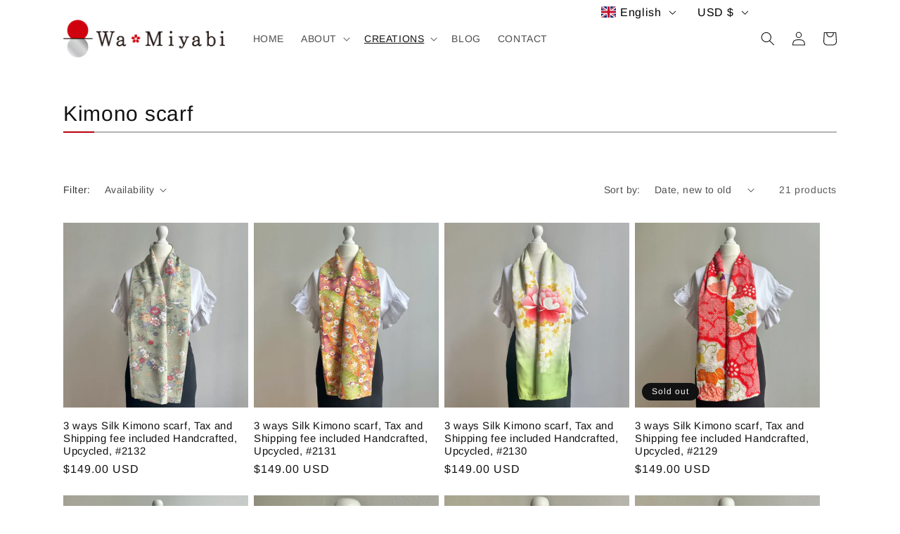

--- FILE ---
content_type: text/html; charset=utf-8
request_url: https://wa-miyabi.com/en-us/collections/kimono-echarpe
body_size: 51372
content:
<!doctype html>
<html class="no-js" lang="en">
  <head>
    <meta charset="utf-8">
    <meta http-equiv="X-UA-Compatible" content="IE=edge">
    <meta name="viewport" content="width=device-width,initial-scale=1">
    <meta name="theme-color" content="">
    <link rel="canonical" href="https://wa-miyabi.com/en-us/collections/kimono-echarpe">
    <link rel="preconnect" href="https://cdn.shopify.com" crossorigin><link rel="icon" type="image/png" href="//wa-miyabi.com/cdn/shop/files/favicon_dc7de133-037f-491f-a6b1-80197f53c9d4.png?crop=center&height=32&v=1664516003&width=32"><link rel="preconnect" href="https://fonts.shopifycdn.com" crossorigin><title>
      Kimono scarf
 &ndash; Wa-Miyabi</title>

    

    

<meta property="og:site_name" content="Wa-Miyabi">
<meta property="og:url" content="https://wa-miyabi.com/en-us/collections/kimono-echarpe">
<meta property="og:title" content="Kimono scarf">
<meta property="og:type" content="website">
<meta property="og:description" content="和雅オンラインショップでは、着物や帯を使用したスカート・ワンピース・ポーチ・バック・ヘアーアクセサリーを販売しています。着物と帯をリメイクし世界に一つだけの日本のファッションを世界中の方々へご提案します。"><meta property="og:image" content="http://wa-miyabi.com/cdn/shop/collections/Kimono_echarpe.jpg?v=1665125617">
  <meta property="og:image:secure_url" content="https://wa-miyabi.com/cdn/shop/collections/Kimono_echarpe.jpg?v=1665125617">
  <meta property="og:image:width" content="291">
  <meta property="og:image:height" content="290"><meta name="twitter:card" content="summary_large_image">
<meta name="twitter:title" content="Kimono scarf">
<meta name="twitter:description" content="和雅オンラインショップでは、着物や帯を使用したスカート・ワンピース・ポーチ・バック・ヘアーアクセサリーを販売しています。着物と帯をリメイクし世界に一つだけの日本のファッションを世界中の方々へご提案します。">


    <script src="//wa-miyabi.com/cdn/shop/t/4/assets/global.js?v=149496944046504657681663820831" defer="defer"></script>
    <script>window.performance && window.performance.mark && window.performance.mark('shopify.content_for_header.start');</script><meta name="facebook-domain-verification" content="zh5ydjuh78lu8vl51psana8b82ehah">
<meta id="shopify-digital-wallet" name="shopify-digital-wallet" content="/62138253494/digital_wallets/dialog">
<meta name="shopify-checkout-api-token" content="d47bf46a6b6cf33453293c740e395bff">
<link rel="alternate" type="application/atom+xml" title="Feed" href="/en-us/collections/kimono-echarpe.atom" />
<link rel="next" href="/en-us/collections/kimono-echarpe?page=2">
<link rel="alternate" hreflang="x-default" href="https://wa-miyabi.com/collections/kimono-echarpe">
<link rel="alternate" hreflang="fr" href="https://wa-miyabi.com/collections/kimono-echarpe">
<link rel="alternate" hreflang="en" href="https://wa-miyabi.com/en/collections/kimono-echarpe">
<link rel="alternate" hreflang="ja" href="https://wa-miyabi.com/ja/collections/kimono-echarpe">
<link rel="alternate" hreflang="en-US" href="https://wa-miyabi.com/en-us/collections/kimono-echarpe">
<link rel="alternate" hreflang="fr-US" href="https://wa-miyabi.com/fr-us/collections/kimono-echarpe">
<link rel="alternate" hreflang="ja-US" href="https://wa-miyabi.com/ja-us/collections/kimono-echarpe">
<link rel="alternate" hreflang="en-CA" href="https://wa-miyabi.com/en-us/collections/kimono-echarpe">
<link rel="alternate" hreflang="fr-CA" href="https://wa-miyabi.com/fr-us/collections/kimono-echarpe">
<link rel="alternate" hreflang="ja-CA" href="https://wa-miyabi.com/ja-us/collections/kimono-echarpe">
<link rel="alternate" hreflang="en-MX" href="https://wa-miyabi.com/en-us/collections/kimono-echarpe">
<link rel="alternate" hreflang="fr-MX" href="https://wa-miyabi.com/fr-us/collections/kimono-echarpe">
<link rel="alternate" hreflang="ja-MX" href="https://wa-miyabi.com/ja-us/collections/kimono-echarpe">
<link rel="alternate" hreflang="en-AW" href="https://wa-miyabi.com/en-us/collections/kimono-echarpe">
<link rel="alternate" hreflang="fr-AW" href="https://wa-miyabi.com/fr-us/collections/kimono-echarpe">
<link rel="alternate" hreflang="ja-AW" href="https://wa-miyabi.com/ja-us/collections/kimono-echarpe">
<link rel="alternate" hreflang="en-AI" href="https://wa-miyabi.com/en-us/collections/kimono-echarpe">
<link rel="alternate" hreflang="fr-AI" href="https://wa-miyabi.com/fr-us/collections/kimono-echarpe">
<link rel="alternate" hreflang="ja-AI" href="https://wa-miyabi.com/ja-us/collections/kimono-echarpe">
<link rel="alternate" hreflang="en-AG" href="https://wa-miyabi.com/en-us/collections/kimono-echarpe">
<link rel="alternate" hreflang="fr-AG" href="https://wa-miyabi.com/fr-us/collections/kimono-echarpe">
<link rel="alternate" hreflang="ja-AG" href="https://wa-miyabi.com/ja-us/collections/kimono-echarpe">
<link rel="alternate" hreflang="en-VG" href="https://wa-miyabi.com/en-us/collections/kimono-echarpe">
<link rel="alternate" hreflang="fr-VG" href="https://wa-miyabi.com/fr-us/collections/kimono-echarpe">
<link rel="alternate" hreflang="ja-VG" href="https://wa-miyabi.com/ja-us/collections/kimono-echarpe">
<link rel="alternate" hreflang="en-SV" href="https://wa-miyabi.com/en-us/collections/kimono-echarpe">
<link rel="alternate" hreflang="fr-SV" href="https://wa-miyabi.com/fr-us/collections/kimono-echarpe">
<link rel="alternate" hreflang="ja-SV" href="https://wa-miyabi.com/ja-us/collections/kimono-echarpe">
<link rel="alternate" hreflang="en-CW" href="https://wa-miyabi.com/en-us/collections/kimono-echarpe">
<link rel="alternate" hreflang="fr-CW" href="https://wa-miyabi.com/fr-us/collections/kimono-echarpe">
<link rel="alternate" hreflang="ja-CW" href="https://wa-miyabi.com/ja-us/collections/kimono-echarpe">
<link rel="alternate" hreflang="en-GT" href="https://wa-miyabi.com/en-us/collections/kimono-echarpe">
<link rel="alternate" hreflang="fr-GT" href="https://wa-miyabi.com/fr-us/collections/kimono-echarpe">
<link rel="alternate" hreflang="ja-GT" href="https://wa-miyabi.com/ja-us/collections/kimono-echarpe">
<link rel="alternate" hreflang="en-GD" href="https://wa-miyabi.com/en-us/collections/kimono-echarpe">
<link rel="alternate" hreflang="fr-GD" href="https://wa-miyabi.com/fr-us/collections/kimono-echarpe">
<link rel="alternate" hreflang="ja-GD" href="https://wa-miyabi.com/ja-us/collections/kimono-echarpe">
<link rel="alternate" hreflang="en-KY" href="https://wa-miyabi.com/en-us/collections/kimono-echarpe">
<link rel="alternate" hreflang="fr-KY" href="https://wa-miyabi.com/fr-us/collections/kimono-echarpe">
<link rel="alternate" hreflang="ja-KY" href="https://wa-miyabi.com/ja-us/collections/kimono-echarpe">
<link rel="alternate" hreflang="en-CR" href="https://wa-miyabi.com/en-us/collections/kimono-echarpe">
<link rel="alternate" hreflang="fr-CR" href="https://wa-miyabi.com/fr-us/collections/kimono-echarpe">
<link rel="alternate" hreflang="ja-CR" href="https://wa-miyabi.com/ja-us/collections/kimono-echarpe">
<link rel="alternate" hreflang="en-BL" href="https://wa-miyabi.com/en-us/collections/kimono-echarpe">
<link rel="alternate" hreflang="fr-BL" href="https://wa-miyabi.com/fr-us/collections/kimono-echarpe">
<link rel="alternate" hreflang="ja-BL" href="https://wa-miyabi.com/ja-us/collections/kimono-echarpe">
<link rel="alternate" hreflang="en-PM" href="https://wa-miyabi.com/en-us/collections/kimono-echarpe">
<link rel="alternate" hreflang="fr-PM" href="https://wa-miyabi.com/fr-us/collections/kimono-echarpe">
<link rel="alternate" hreflang="ja-PM" href="https://wa-miyabi.com/ja-us/collections/kimono-echarpe">
<link rel="alternate" hreflang="en-JM" href="https://wa-miyabi.com/en-us/collections/kimono-echarpe">
<link rel="alternate" hreflang="fr-JM" href="https://wa-miyabi.com/fr-us/collections/kimono-echarpe">
<link rel="alternate" hreflang="ja-JM" href="https://wa-miyabi.com/ja-us/collections/kimono-echarpe">
<link rel="alternate" hreflang="en-KN" href="https://wa-miyabi.com/en-us/collections/kimono-echarpe">
<link rel="alternate" hreflang="fr-KN" href="https://wa-miyabi.com/fr-us/collections/kimono-echarpe">
<link rel="alternate" hreflang="ja-KN" href="https://wa-miyabi.com/ja-us/collections/kimono-echarpe">
<link rel="alternate" hreflang="en-VC" href="https://wa-miyabi.com/en-us/collections/kimono-echarpe">
<link rel="alternate" hreflang="fr-VC" href="https://wa-miyabi.com/fr-us/collections/kimono-echarpe">
<link rel="alternate" hreflang="ja-VC" href="https://wa-miyabi.com/ja-us/collections/kimono-echarpe">
<link rel="alternate" hreflang="en-MF" href="https://wa-miyabi.com/en-us/collections/kimono-echarpe">
<link rel="alternate" hreflang="fr-MF" href="https://wa-miyabi.com/fr-us/collections/kimono-echarpe">
<link rel="alternate" hreflang="ja-MF" href="https://wa-miyabi.com/ja-us/collections/kimono-echarpe">
<link rel="alternate" hreflang="en-SX" href="https://wa-miyabi.com/en-us/collections/kimono-echarpe">
<link rel="alternate" hreflang="fr-SX" href="https://wa-miyabi.com/fr-us/collections/kimono-echarpe">
<link rel="alternate" hreflang="ja-SX" href="https://wa-miyabi.com/ja-us/collections/kimono-echarpe">
<link rel="alternate" hreflang="en-LC" href="https://wa-miyabi.com/en-us/collections/kimono-echarpe">
<link rel="alternate" hreflang="fr-LC" href="https://wa-miyabi.com/fr-us/collections/kimono-echarpe">
<link rel="alternate" hreflang="ja-LC" href="https://wa-miyabi.com/ja-us/collections/kimono-echarpe">
<link rel="alternate" hreflang="en-TC" href="https://wa-miyabi.com/en-us/collections/kimono-echarpe">
<link rel="alternate" hreflang="fr-TC" href="https://wa-miyabi.com/fr-us/collections/kimono-echarpe">
<link rel="alternate" hreflang="ja-TC" href="https://wa-miyabi.com/ja-us/collections/kimono-echarpe">
<link rel="alternate" hreflang="en-DO" href="https://wa-miyabi.com/en-us/collections/kimono-echarpe">
<link rel="alternate" hreflang="fr-DO" href="https://wa-miyabi.com/fr-us/collections/kimono-echarpe">
<link rel="alternate" hreflang="ja-DO" href="https://wa-miyabi.com/ja-us/collections/kimono-echarpe">
<link rel="alternate" hreflang="en-DM" href="https://wa-miyabi.com/en-us/collections/kimono-echarpe">
<link rel="alternate" hreflang="fr-DM" href="https://wa-miyabi.com/fr-us/collections/kimono-echarpe">
<link rel="alternate" hreflang="ja-DM" href="https://wa-miyabi.com/ja-us/collections/kimono-echarpe">
<link rel="alternate" hreflang="en-TT" href="https://wa-miyabi.com/en-us/collections/kimono-echarpe">
<link rel="alternate" hreflang="fr-TT" href="https://wa-miyabi.com/fr-us/collections/kimono-echarpe">
<link rel="alternate" hreflang="ja-TT" href="https://wa-miyabi.com/ja-us/collections/kimono-echarpe">
<link rel="alternate" hreflang="en-NI" href="https://wa-miyabi.com/en-us/collections/kimono-echarpe">
<link rel="alternate" hreflang="fr-NI" href="https://wa-miyabi.com/fr-us/collections/kimono-echarpe">
<link rel="alternate" hreflang="ja-NI" href="https://wa-miyabi.com/ja-us/collections/kimono-echarpe">
<link rel="alternate" hreflang="en-HT" href="https://wa-miyabi.com/en-us/collections/kimono-echarpe">
<link rel="alternate" hreflang="fr-HT" href="https://wa-miyabi.com/fr-us/collections/kimono-echarpe">
<link rel="alternate" hreflang="ja-HT" href="https://wa-miyabi.com/ja-us/collections/kimono-echarpe">
<link rel="alternate" hreflang="en-PA" href="https://wa-miyabi.com/en-us/collections/kimono-echarpe">
<link rel="alternate" hreflang="fr-PA" href="https://wa-miyabi.com/fr-us/collections/kimono-echarpe">
<link rel="alternate" hreflang="ja-PA" href="https://wa-miyabi.com/ja-us/collections/kimono-echarpe">
<link rel="alternate" hreflang="en-BS" href="https://wa-miyabi.com/en-us/collections/kimono-echarpe">
<link rel="alternate" hreflang="fr-BS" href="https://wa-miyabi.com/fr-us/collections/kimono-echarpe">
<link rel="alternate" hreflang="ja-BS" href="https://wa-miyabi.com/ja-us/collections/kimono-echarpe">
<link rel="alternate" hreflang="en-BM" href="https://wa-miyabi.com/en-us/collections/kimono-echarpe">
<link rel="alternate" hreflang="fr-BM" href="https://wa-miyabi.com/fr-us/collections/kimono-echarpe">
<link rel="alternate" hreflang="ja-BM" href="https://wa-miyabi.com/ja-us/collections/kimono-echarpe">
<link rel="alternate" hreflang="en-BB" href="https://wa-miyabi.com/en-us/collections/kimono-echarpe">
<link rel="alternate" hreflang="fr-BB" href="https://wa-miyabi.com/fr-us/collections/kimono-echarpe">
<link rel="alternate" hreflang="ja-BB" href="https://wa-miyabi.com/ja-us/collections/kimono-echarpe">
<link rel="alternate" hreflang="en-BZ" href="https://wa-miyabi.com/en-us/collections/kimono-echarpe">
<link rel="alternate" hreflang="fr-BZ" href="https://wa-miyabi.com/fr-us/collections/kimono-echarpe">
<link rel="alternate" hreflang="ja-BZ" href="https://wa-miyabi.com/ja-us/collections/kimono-echarpe">
<link rel="alternate" hreflang="en-HN" href="https://wa-miyabi.com/en-us/collections/kimono-echarpe">
<link rel="alternate" hreflang="fr-HN" href="https://wa-miyabi.com/fr-us/collections/kimono-echarpe">
<link rel="alternate" hreflang="ja-HN" href="https://wa-miyabi.com/ja-us/collections/kimono-echarpe">
<link rel="alternate" hreflang="en-MQ" href="https://wa-miyabi.com/en-us/collections/kimono-echarpe">
<link rel="alternate" hreflang="fr-MQ" href="https://wa-miyabi.com/fr-us/collections/kimono-echarpe">
<link rel="alternate" hreflang="ja-MQ" href="https://wa-miyabi.com/ja-us/collections/kimono-echarpe">
<link rel="alternate" hreflang="en-MS" href="https://wa-miyabi.com/en-us/collections/kimono-echarpe">
<link rel="alternate" hreflang="fr-MS" href="https://wa-miyabi.com/fr-us/collections/kimono-echarpe">
<link rel="alternate" hreflang="ja-MS" href="https://wa-miyabi.com/ja-us/collections/kimono-echarpe">
<link rel="alternate" hreflang="en-UM" href="https://wa-miyabi.com/en-us/collections/kimono-echarpe">
<link rel="alternate" hreflang="fr-UM" href="https://wa-miyabi.com/fr-us/collections/kimono-echarpe">
<link rel="alternate" hreflang="ja-UM" href="https://wa-miyabi.com/ja-us/collections/kimono-echarpe">
<link rel="alternate" hreflang="en-WF" href="https://wa-miyabi.com/en-us/collections/kimono-echarpe">
<link rel="alternate" hreflang="fr-WF" href="https://wa-miyabi.com/fr-us/collections/kimono-echarpe">
<link rel="alternate" hreflang="ja-WF" href="https://wa-miyabi.com/ja-us/collections/kimono-echarpe">
<link rel="alternate" hreflang="en-AU" href="https://wa-miyabi.com/en-us/collections/kimono-echarpe">
<link rel="alternate" hreflang="fr-AU" href="https://wa-miyabi.com/fr-us/collections/kimono-echarpe">
<link rel="alternate" hreflang="ja-AU" href="https://wa-miyabi.com/ja-us/collections/kimono-echarpe">
<link rel="alternate" hreflang="en-KI" href="https://wa-miyabi.com/en-us/collections/kimono-echarpe">
<link rel="alternate" hreflang="fr-KI" href="https://wa-miyabi.com/fr-us/collections/kimono-echarpe">
<link rel="alternate" hreflang="ja-KI" href="https://wa-miyabi.com/ja-us/collections/kimono-echarpe">
<link rel="alternate" hreflang="en-CK" href="https://wa-miyabi.com/en-us/collections/kimono-echarpe">
<link rel="alternate" hreflang="fr-CK" href="https://wa-miyabi.com/fr-us/collections/kimono-echarpe">
<link rel="alternate" hreflang="ja-CK" href="https://wa-miyabi.com/ja-us/collections/kimono-echarpe">
<link rel="alternate" hreflang="en-WS" href="https://wa-miyabi.com/en-us/collections/kimono-echarpe">
<link rel="alternate" hreflang="fr-WS" href="https://wa-miyabi.com/fr-us/collections/kimono-echarpe">
<link rel="alternate" hreflang="ja-WS" href="https://wa-miyabi.com/ja-us/collections/kimono-echarpe">
<link rel="alternate" hreflang="en-SB" href="https://wa-miyabi.com/en-us/collections/kimono-echarpe">
<link rel="alternate" hreflang="fr-SB" href="https://wa-miyabi.com/fr-us/collections/kimono-echarpe">
<link rel="alternate" hreflang="ja-SB" href="https://wa-miyabi.com/ja-us/collections/kimono-echarpe">
<link rel="alternate" hreflang="en-TV" href="https://wa-miyabi.com/en-us/collections/kimono-echarpe">
<link rel="alternate" hreflang="fr-TV" href="https://wa-miyabi.com/fr-us/collections/kimono-echarpe">
<link rel="alternate" hreflang="ja-TV" href="https://wa-miyabi.com/ja-us/collections/kimono-echarpe">
<link rel="alternate" hreflang="en-TK" href="https://wa-miyabi.com/en-us/collections/kimono-echarpe">
<link rel="alternate" hreflang="fr-TK" href="https://wa-miyabi.com/fr-us/collections/kimono-echarpe">
<link rel="alternate" hreflang="ja-TK" href="https://wa-miyabi.com/ja-us/collections/kimono-echarpe">
<link rel="alternate" hreflang="en-TO" href="https://wa-miyabi.com/en-us/collections/kimono-echarpe">
<link rel="alternate" hreflang="fr-TO" href="https://wa-miyabi.com/fr-us/collections/kimono-echarpe">
<link rel="alternate" hreflang="ja-TO" href="https://wa-miyabi.com/ja-us/collections/kimono-echarpe">
<link rel="alternate" hreflang="en-NR" href="https://wa-miyabi.com/en-us/collections/kimono-echarpe">
<link rel="alternate" hreflang="fr-NR" href="https://wa-miyabi.com/fr-us/collections/kimono-echarpe">
<link rel="alternate" hreflang="ja-NR" href="https://wa-miyabi.com/ja-us/collections/kimono-echarpe">
<link rel="alternate" hreflang="en-NU" href="https://wa-miyabi.com/en-us/collections/kimono-echarpe">
<link rel="alternate" hreflang="fr-NU" href="https://wa-miyabi.com/fr-us/collections/kimono-echarpe">
<link rel="alternate" hreflang="ja-NU" href="https://wa-miyabi.com/ja-us/collections/kimono-echarpe">
<link rel="alternate" hreflang="en-NC" href="https://wa-miyabi.com/en-us/collections/kimono-echarpe">
<link rel="alternate" hreflang="fr-NC" href="https://wa-miyabi.com/fr-us/collections/kimono-echarpe">
<link rel="alternate" hreflang="ja-NC" href="https://wa-miyabi.com/ja-us/collections/kimono-echarpe">
<link rel="alternate" hreflang="en-NZ" href="https://wa-miyabi.com/en-us/collections/kimono-echarpe">
<link rel="alternate" hreflang="fr-NZ" href="https://wa-miyabi.com/fr-us/collections/kimono-echarpe">
<link rel="alternate" hreflang="ja-NZ" href="https://wa-miyabi.com/ja-us/collections/kimono-echarpe">
<link rel="alternate" hreflang="en-NF" href="https://wa-miyabi.com/en-us/collections/kimono-echarpe">
<link rel="alternate" hreflang="fr-NF" href="https://wa-miyabi.com/fr-us/collections/kimono-echarpe">
<link rel="alternate" hreflang="ja-NF" href="https://wa-miyabi.com/ja-us/collections/kimono-echarpe">
<link rel="alternate" hreflang="en-VU" href="https://wa-miyabi.com/en-us/collections/kimono-echarpe">
<link rel="alternate" hreflang="fr-VU" href="https://wa-miyabi.com/fr-us/collections/kimono-echarpe">
<link rel="alternate" hreflang="ja-VU" href="https://wa-miyabi.com/ja-us/collections/kimono-echarpe">
<link rel="alternate" hreflang="en-PG" href="https://wa-miyabi.com/en-us/collections/kimono-echarpe">
<link rel="alternate" hreflang="fr-PG" href="https://wa-miyabi.com/fr-us/collections/kimono-echarpe">
<link rel="alternate" hreflang="ja-PG" href="https://wa-miyabi.com/ja-us/collections/kimono-echarpe">
<link rel="alternate" hreflang="en-PN" href="https://wa-miyabi.com/en-us/collections/kimono-echarpe">
<link rel="alternate" hreflang="fr-PN" href="https://wa-miyabi.com/fr-us/collections/kimono-echarpe">
<link rel="alternate" hreflang="ja-PN" href="https://wa-miyabi.com/ja-us/collections/kimono-echarpe">
<link rel="alternate" hreflang="en-FJ" href="https://wa-miyabi.com/en-us/collections/kimono-echarpe">
<link rel="alternate" hreflang="fr-FJ" href="https://wa-miyabi.com/fr-us/collections/kimono-echarpe">
<link rel="alternate" hreflang="ja-FJ" href="https://wa-miyabi.com/ja-us/collections/kimono-echarpe">
<link rel="alternate" hreflang="en-PF" href="https://wa-miyabi.com/en-us/collections/kimono-echarpe">
<link rel="alternate" hreflang="fr-PF" href="https://wa-miyabi.com/fr-us/collections/kimono-echarpe">
<link rel="alternate" hreflang="ja-PF" href="https://wa-miyabi.com/ja-us/collections/kimono-echarpe">
<link rel="alternate" hreflang="en-TL" href="https://wa-miyabi.com/en-us/collections/kimono-echarpe">
<link rel="alternate" hreflang="fr-TL" href="https://wa-miyabi.com/fr-us/collections/kimono-echarpe">
<link rel="alternate" hreflang="ja-TL" href="https://wa-miyabi.com/ja-us/collections/kimono-echarpe">
<link rel="alternate" hreflang="en-AR" href="https://wa-miyabi.com/en-us/collections/kimono-echarpe">
<link rel="alternate" hreflang="fr-AR" href="https://wa-miyabi.com/fr-us/collections/kimono-echarpe">
<link rel="alternate" hreflang="ja-AR" href="https://wa-miyabi.com/ja-us/collections/kimono-echarpe">
<link rel="alternate" hreflang="en-UY" href="https://wa-miyabi.com/en-us/collections/kimono-echarpe">
<link rel="alternate" hreflang="fr-UY" href="https://wa-miyabi.com/fr-us/collections/kimono-echarpe">
<link rel="alternate" hreflang="ja-UY" href="https://wa-miyabi.com/ja-us/collections/kimono-echarpe">
<link rel="alternate" hreflang="en-EC" href="https://wa-miyabi.com/en-us/collections/kimono-echarpe">
<link rel="alternate" hreflang="fr-EC" href="https://wa-miyabi.com/fr-us/collections/kimono-echarpe">
<link rel="alternate" hreflang="ja-EC" href="https://wa-miyabi.com/ja-us/collections/kimono-echarpe">
<link rel="alternate" hreflang="en-BQ" href="https://wa-miyabi.com/en-us/collections/kimono-echarpe">
<link rel="alternate" hreflang="fr-BQ" href="https://wa-miyabi.com/fr-us/collections/kimono-echarpe">
<link rel="alternate" hreflang="ja-BQ" href="https://wa-miyabi.com/ja-us/collections/kimono-echarpe">
<link rel="alternate" hreflang="en-GY" href="https://wa-miyabi.com/en-us/collections/kimono-echarpe">
<link rel="alternate" hreflang="fr-GY" href="https://wa-miyabi.com/fr-us/collections/kimono-echarpe">
<link rel="alternate" hreflang="ja-GY" href="https://wa-miyabi.com/ja-us/collections/kimono-echarpe">
<link rel="alternate" hreflang="en-CO" href="https://wa-miyabi.com/en-us/collections/kimono-echarpe">
<link rel="alternate" hreflang="fr-CO" href="https://wa-miyabi.com/fr-us/collections/kimono-echarpe">
<link rel="alternate" hreflang="ja-CO" href="https://wa-miyabi.com/ja-us/collections/kimono-echarpe">
<link rel="alternate" hreflang="en-SR" href="https://wa-miyabi.com/en-us/collections/kimono-echarpe">
<link rel="alternate" hreflang="fr-SR" href="https://wa-miyabi.com/fr-us/collections/kimono-echarpe">
<link rel="alternate" hreflang="ja-SR" href="https://wa-miyabi.com/ja-us/collections/kimono-echarpe">
<link rel="alternate" hreflang="en-CL" href="https://wa-miyabi.com/en-us/collections/kimono-echarpe">
<link rel="alternate" hreflang="fr-CL" href="https://wa-miyabi.com/fr-us/collections/kimono-echarpe">
<link rel="alternate" hreflang="ja-CL" href="https://wa-miyabi.com/ja-us/collections/kimono-echarpe">
<link rel="alternate" hreflang="en-PY" href="https://wa-miyabi.com/en-us/collections/kimono-echarpe">
<link rel="alternate" hreflang="fr-PY" href="https://wa-miyabi.com/fr-us/collections/kimono-echarpe">
<link rel="alternate" hreflang="ja-PY" href="https://wa-miyabi.com/ja-us/collections/kimono-echarpe">
<link rel="alternate" hreflang="en-FK" href="https://wa-miyabi.com/en-us/collections/kimono-echarpe">
<link rel="alternate" hreflang="fr-FK" href="https://wa-miyabi.com/fr-us/collections/kimono-echarpe">
<link rel="alternate" hreflang="ja-FK" href="https://wa-miyabi.com/ja-us/collections/kimono-echarpe">
<link rel="alternate" hreflang="en-BR" href="https://wa-miyabi.com/en-us/collections/kimono-echarpe">
<link rel="alternate" hreflang="fr-BR" href="https://wa-miyabi.com/fr-us/collections/kimono-echarpe">
<link rel="alternate" hreflang="ja-BR" href="https://wa-miyabi.com/ja-us/collections/kimono-echarpe">
<link rel="alternate" hreflang="en-GF" href="https://wa-miyabi.com/en-us/collections/kimono-echarpe">
<link rel="alternate" hreflang="fr-GF" href="https://wa-miyabi.com/fr-us/collections/kimono-echarpe">
<link rel="alternate" hreflang="ja-GF" href="https://wa-miyabi.com/ja-us/collections/kimono-echarpe">
<link rel="alternate" hreflang="en-VE" href="https://wa-miyabi.com/en-us/collections/kimono-echarpe">
<link rel="alternate" hreflang="fr-VE" href="https://wa-miyabi.com/fr-us/collections/kimono-echarpe">
<link rel="alternate" hreflang="ja-VE" href="https://wa-miyabi.com/ja-us/collections/kimono-echarpe">
<link rel="alternate" hreflang="en-PE" href="https://wa-miyabi.com/en-us/collections/kimono-echarpe">
<link rel="alternate" hreflang="fr-PE" href="https://wa-miyabi.com/fr-us/collections/kimono-echarpe">
<link rel="alternate" hreflang="ja-PE" href="https://wa-miyabi.com/ja-us/collections/kimono-echarpe">
<link rel="alternate" hreflang="en-BO" href="https://wa-miyabi.com/en-us/collections/kimono-echarpe">
<link rel="alternate" hreflang="fr-BO" href="https://wa-miyabi.com/fr-us/collections/kimono-echarpe">
<link rel="alternate" hreflang="ja-BO" href="https://wa-miyabi.com/ja-us/collections/kimono-echarpe">
<link rel="alternate" hreflang="fr-FR" href="https://wa-miyabi.com/fr-fr/collections/kimono-echarpe">
<link rel="alternate" hreflang="en-FR" href="https://wa-miyabi.com/en-fr/collections/kimono-echarpe">
<link rel="alternate" hreflang="ja-FR" href="https://wa-miyabi.com/ja-fr/collections/kimono-echarpe">
<link rel="alternate" hreflang="fr-IS" href="https://wa-miyabi.com/fr-fr/collections/kimono-echarpe">
<link rel="alternate" hreflang="en-IS" href="https://wa-miyabi.com/en-fr/collections/kimono-echarpe">
<link rel="alternate" hreflang="ja-IS" href="https://wa-miyabi.com/ja-fr/collections/kimono-echarpe">
<link rel="alternate" hreflang="fr-IE" href="https://wa-miyabi.com/fr-fr/collections/kimono-echarpe">
<link rel="alternate" hreflang="en-IE" href="https://wa-miyabi.com/en-fr/collections/kimono-echarpe">
<link rel="alternate" hreflang="ja-IE" href="https://wa-miyabi.com/ja-fr/collections/kimono-echarpe">
<link rel="alternate" hreflang="fr-AL" href="https://wa-miyabi.com/fr-fr/collections/kimono-echarpe">
<link rel="alternate" hreflang="en-AL" href="https://wa-miyabi.com/en-fr/collections/kimono-echarpe">
<link rel="alternate" hreflang="ja-AL" href="https://wa-miyabi.com/ja-fr/collections/kimono-echarpe">
<link rel="alternate" hreflang="fr-AM" href="https://wa-miyabi.com/fr-fr/collections/kimono-echarpe">
<link rel="alternate" hreflang="en-AM" href="https://wa-miyabi.com/en-fr/collections/kimono-echarpe">
<link rel="alternate" hreflang="ja-AM" href="https://wa-miyabi.com/ja-fr/collections/kimono-echarpe">
<link rel="alternate" hreflang="fr-AD" href="https://wa-miyabi.com/fr-fr/collections/kimono-echarpe">
<link rel="alternate" hreflang="en-AD" href="https://wa-miyabi.com/en-fr/collections/kimono-echarpe">
<link rel="alternate" hreflang="ja-AD" href="https://wa-miyabi.com/ja-fr/collections/kimono-echarpe">
<link rel="alternate" hreflang="fr-GB" href="https://wa-miyabi.com/fr-fr/collections/kimono-echarpe">
<link rel="alternate" hreflang="en-GB" href="https://wa-miyabi.com/en-fr/collections/kimono-echarpe">
<link rel="alternate" hreflang="ja-GB" href="https://wa-miyabi.com/ja-fr/collections/kimono-echarpe">
<link rel="alternate" hreflang="fr-IT" href="https://wa-miyabi.com/fr-fr/collections/kimono-echarpe">
<link rel="alternate" hreflang="en-IT" href="https://wa-miyabi.com/en-fr/collections/kimono-echarpe">
<link rel="alternate" hreflang="ja-IT" href="https://wa-miyabi.com/ja-fr/collections/kimono-echarpe">
<link rel="alternate" hreflang="fr-UA" href="https://wa-miyabi.com/fr-fr/collections/kimono-echarpe">
<link rel="alternate" hreflang="en-UA" href="https://wa-miyabi.com/en-fr/collections/kimono-echarpe">
<link rel="alternate" hreflang="ja-UA" href="https://wa-miyabi.com/ja-fr/collections/kimono-echarpe">
<link rel="alternate" hreflang="fr-EE" href="https://wa-miyabi.com/fr-fr/collections/kimono-echarpe">
<link rel="alternate" hreflang="en-EE" href="https://wa-miyabi.com/en-fr/collections/kimono-echarpe">
<link rel="alternate" hreflang="ja-EE" href="https://wa-miyabi.com/ja-fr/collections/kimono-echarpe">
<link rel="alternate" hreflang="fr-AT" href="https://wa-miyabi.com/fr-fr/collections/kimono-echarpe">
<link rel="alternate" hreflang="en-AT" href="https://wa-miyabi.com/en-fr/collections/kimono-echarpe">
<link rel="alternate" hreflang="ja-AT" href="https://wa-miyabi.com/ja-fr/collections/kimono-echarpe">
<link rel="alternate" hreflang="fr-AX" href="https://wa-miyabi.com/fr-fr/collections/kimono-echarpe">
<link rel="alternate" hreflang="en-AX" href="https://wa-miyabi.com/en-fr/collections/kimono-echarpe">
<link rel="alternate" hreflang="ja-AX" href="https://wa-miyabi.com/ja-fr/collections/kimono-echarpe">
<link rel="alternate" hreflang="fr-NL" href="https://wa-miyabi.com/fr-fr/collections/kimono-echarpe">
<link rel="alternate" hreflang="en-NL" href="https://wa-miyabi.com/en-fr/collections/kimono-echarpe">
<link rel="alternate" hreflang="ja-NL" href="https://wa-miyabi.com/ja-fr/collections/kimono-echarpe">
<link rel="alternate" hreflang="fr-GG" href="https://wa-miyabi.com/fr-fr/collections/kimono-echarpe">
<link rel="alternate" hreflang="en-GG" href="https://wa-miyabi.com/en-fr/collections/kimono-echarpe">
<link rel="alternate" hreflang="ja-GG" href="https://wa-miyabi.com/ja-fr/collections/kimono-echarpe">
<link rel="alternate" hreflang="fr-CY" href="https://wa-miyabi.com/fr-fr/collections/kimono-echarpe">
<link rel="alternate" hreflang="en-CY" href="https://wa-miyabi.com/en-fr/collections/kimono-echarpe">
<link rel="alternate" hreflang="ja-CY" href="https://wa-miyabi.com/ja-fr/collections/kimono-echarpe">
<link rel="alternate" hreflang="fr-GR" href="https://wa-miyabi.com/fr-fr/collections/kimono-echarpe">
<link rel="alternate" hreflang="en-GR" href="https://wa-miyabi.com/en-fr/collections/kimono-echarpe">
<link rel="alternate" hreflang="ja-GR" href="https://wa-miyabi.com/ja-fr/collections/kimono-echarpe">
<link rel="alternate" hreflang="fr-GP" href="https://wa-miyabi.com/fr-fr/collections/kimono-echarpe">
<link rel="alternate" hreflang="en-GP" href="https://wa-miyabi.com/en-fr/collections/kimono-echarpe">
<link rel="alternate" hreflang="ja-GP" href="https://wa-miyabi.com/ja-fr/collections/kimono-echarpe">
<link rel="alternate" hreflang="fr-GL" href="https://wa-miyabi.com/fr-fr/collections/kimono-echarpe">
<link rel="alternate" hreflang="en-GL" href="https://wa-miyabi.com/en-fr/collections/kimono-echarpe">
<link rel="alternate" hreflang="ja-GL" href="https://wa-miyabi.com/ja-fr/collections/kimono-echarpe">
<link rel="alternate" hreflang="fr-HR" href="https://wa-miyabi.com/fr-fr/collections/kimono-echarpe">
<link rel="alternate" hreflang="en-HR" href="https://wa-miyabi.com/en-fr/collections/kimono-echarpe">
<link rel="alternate" hreflang="ja-HR" href="https://wa-miyabi.com/ja-fr/collections/kimono-echarpe">
<link rel="alternate" hreflang="fr-XK" href="https://wa-miyabi.com/fr-fr/collections/kimono-echarpe">
<link rel="alternate" hreflang="en-XK" href="https://wa-miyabi.com/en-fr/collections/kimono-echarpe">
<link rel="alternate" hreflang="ja-XK" href="https://wa-miyabi.com/ja-fr/collections/kimono-echarpe">
<link rel="alternate" hreflang="fr-SM" href="https://wa-miyabi.com/fr-fr/collections/kimono-echarpe">
<link rel="alternate" hreflang="en-SM" href="https://wa-miyabi.com/en-fr/collections/kimono-echarpe">
<link rel="alternate" hreflang="ja-SM" href="https://wa-miyabi.com/ja-fr/collections/kimono-echarpe">
<link rel="alternate" hreflang="fr-GI" href="https://wa-miyabi.com/fr-fr/collections/kimono-echarpe">
<link rel="alternate" hreflang="en-GI" href="https://wa-miyabi.com/en-fr/collections/kimono-echarpe">
<link rel="alternate" hreflang="ja-GI" href="https://wa-miyabi.com/ja-fr/collections/kimono-echarpe">
<link rel="alternate" hreflang="fr-JE" href="https://wa-miyabi.com/fr-fr/collections/kimono-echarpe">
<link rel="alternate" hreflang="en-JE" href="https://wa-miyabi.com/en-fr/collections/kimono-echarpe">
<link rel="alternate" hreflang="ja-JE" href="https://wa-miyabi.com/ja-fr/collections/kimono-echarpe">
<link rel="alternate" hreflang="fr-GE" href="https://wa-miyabi.com/fr-fr/collections/kimono-echarpe">
<link rel="alternate" hreflang="en-GE" href="https://wa-miyabi.com/en-fr/collections/kimono-echarpe">
<link rel="alternate" hreflang="ja-GE" href="https://wa-miyabi.com/ja-fr/collections/kimono-echarpe">
<link rel="alternate" hreflang="fr-CH" href="https://wa-miyabi.com/fr-fr/collections/kimono-echarpe">
<link rel="alternate" hreflang="en-CH" href="https://wa-miyabi.com/en-fr/collections/kimono-echarpe">
<link rel="alternate" hreflang="ja-CH" href="https://wa-miyabi.com/ja-fr/collections/kimono-echarpe">
<link rel="alternate" hreflang="fr-SJ" href="https://wa-miyabi.com/fr-fr/collections/kimono-echarpe">
<link rel="alternate" hreflang="en-SJ" href="https://wa-miyabi.com/en-fr/collections/kimono-echarpe">
<link rel="alternate" hreflang="ja-SJ" href="https://wa-miyabi.com/ja-fr/collections/kimono-echarpe">
<link rel="alternate" hreflang="fr-SE" href="https://wa-miyabi.com/fr-fr/collections/kimono-echarpe">
<link rel="alternate" hreflang="en-SE" href="https://wa-miyabi.com/en-fr/collections/kimono-echarpe">
<link rel="alternate" hreflang="ja-SE" href="https://wa-miyabi.com/ja-fr/collections/kimono-echarpe">
<link rel="alternate" hreflang="fr-ES" href="https://wa-miyabi.com/fr-fr/collections/kimono-echarpe">
<link rel="alternate" hreflang="en-ES" href="https://wa-miyabi.com/en-fr/collections/kimono-echarpe">
<link rel="alternate" hreflang="ja-ES" href="https://wa-miyabi.com/ja-fr/collections/kimono-echarpe">
<link rel="alternate" hreflang="fr-SK" href="https://wa-miyabi.com/fr-fr/collections/kimono-echarpe">
<link rel="alternate" hreflang="en-SK" href="https://wa-miyabi.com/en-fr/collections/kimono-echarpe">
<link rel="alternate" hreflang="ja-SK" href="https://wa-miyabi.com/ja-fr/collections/kimono-echarpe">
<link rel="alternate" hreflang="fr-SI" href="https://wa-miyabi.com/fr-fr/collections/kimono-echarpe">
<link rel="alternate" hreflang="en-SI" href="https://wa-miyabi.com/en-fr/collections/kimono-echarpe">
<link rel="alternate" hreflang="ja-SI" href="https://wa-miyabi.com/ja-fr/collections/kimono-echarpe">
<link rel="alternate" hreflang="fr-RS" href="https://wa-miyabi.com/fr-fr/collections/kimono-echarpe">
<link rel="alternate" hreflang="en-RS" href="https://wa-miyabi.com/en-fr/collections/kimono-echarpe">
<link rel="alternate" hreflang="ja-RS" href="https://wa-miyabi.com/ja-fr/collections/kimono-echarpe">
<link rel="alternate" hreflang="fr-CZ" href="https://wa-miyabi.com/fr-fr/collections/kimono-echarpe">
<link rel="alternate" hreflang="en-CZ" href="https://wa-miyabi.com/en-fr/collections/kimono-echarpe">
<link rel="alternate" hreflang="ja-CZ" href="https://wa-miyabi.com/ja-fr/collections/kimono-echarpe">
<link rel="alternate" hreflang="fr-DK" href="https://wa-miyabi.com/fr-fr/collections/kimono-echarpe">
<link rel="alternate" hreflang="en-DK" href="https://wa-miyabi.com/en-fr/collections/kimono-echarpe">
<link rel="alternate" hreflang="ja-DK" href="https://wa-miyabi.com/ja-fr/collections/kimono-echarpe">
<link rel="alternate" hreflang="fr-DE" href="https://wa-miyabi.com/fr-fr/collections/kimono-echarpe">
<link rel="alternate" hreflang="en-DE" href="https://wa-miyabi.com/en-fr/collections/kimono-echarpe">
<link rel="alternate" hreflang="ja-DE" href="https://wa-miyabi.com/ja-fr/collections/kimono-echarpe">
<link rel="alternate" hreflang="fr-TR" href="https://wa-miyabi.com/fr-fr/collections/kimono-echarpe">
<link rel="alternate" hreflang="en-TR" href="https://wa-miyabi.com/en-fr/collections/kimono-echarpe">
<link rel="alternate" hreflang="ja-TR" href="https://wa-miyabi.com/ja-fr/collections/kimono-echarpe">
<link rel="alternate" hreflang="fr-NO" href="https://wa-miyabi.com/fr-fr/collections/kimono-echarpe">
<link rel="alternate" hreflang="en-NO" href="https://wa-miyabi.com/en-fr/collections/kimono-echarpe">
<link rel="alternate" hreflang="ja-NO" href="https://wa-miyabi.com/ja-fr/collections/kimono-echarpe">
<link rel="alternate" hreflang="fr-VA" href="https://wa-miyabi.com/fr-fr/collections/kimono-echarpe">
<link rel="alternate" hreflang="en-VA" href="https://wa-miyabi.com/en-fr/collections/kimono-echarpe">
<link rel="alternate" hreflang="ja-VA" href="https://wa-miyabi.com/ja-fr/collections/kimono-echarpe">
<link rel="alternate" hreflang="fr-HU" href="https://wa-miyabi.com/fr-fr/collections/kimono-echarpe">
<link rel="alternate" hreflang="en-HU" href="https://wa-miyabi.com/en-fr/collections/kimono-echarpe">
<link rel="alternate" hreflang="ja-HU" href="https://wa-miyabi.com/ja-fr/collections/kimono-echarpe">
<link rel="alternate" hreflang="fr-FI" href="https://wa-miyabi.com/fr-fr/collections/kimono-echarpe">
<link rel="alternate" hreflang="en-FI" href="https://wa-miyabi.com/en-fr/collections/kimono-echarpe">
<link rel="alternate" hreflang="ja-FI" href="https://wa-miyabi.com/ja-fr/collections/kimono-echarpe">
<link rel="alternate" hreflang="fr-FO" href="https://wa-miyabi.com/fr-fr/collections/kimono-echarpe">
<link rel="alternate" hreflang="en-FO" href="https://wa-miyabi.com/en-fr/collections/kimono-echarpe">
<link rel="alternate" hreflang="ja-FO" href="https://wa-miyabi.com/ja-fr/collections/kimono-echarpe">
<link rel="alternate" hreflang="fr-BG" href="https://wa-miyabi.com/fr-fr/collections/kimono-echarpe">
<link rel="alternate" hreflang="en-BG" href="https://wa-miyabi.com/en-fr/collections/kimono-echarpe">
<link rel="alternate" hreflang="ja-BG" href="https://wa-miyabi.com/ja-fr/collections/kimono-echarpe">
<link rel="alternate" hreflang="fr-BY" href="https://wa-miyabi.com/fr-fr/collections/kimono-echarpe">
<link rel="alternate" hreflang="en-BY" href="https://wa-miyabi.com/en-fr/collections/kimono-echarpe">
<link rel="alternate" hreflang="ja-BY" href="https://wa-miyabi.com/ja-fr/collections/kimono-echarpe">
<link rel="alternate" hreflang="fr-BE" href="https://wa-miyabi.com/fr-fr/collections/kimono-echarpe">
<link rel="alternate" hreflang="en-BE" href="https://wa-miyabi.com/en-fr/collections/kimono-echarpe">
<link rel="alternate" hreflang="ja-BE" href="https://wa-miyabi.com/ja-fr/collections/kimono-echarpe">
<link rel="alternate" hreflang="fr-PL" href="https://wa-miyabi.com/fr-fr/collections/kimono-echarpe">
<link rel="alternate" hreflang="en-PL" href="https://wa-miyabi.com/en-fr/collections/kimono-echarpe">
<link rel="alternate" hreflang="ja-PL" href="https://wa-miyabi.com/ja-fr/collections/kimono-echarpe">
<link rel="alternate" hreflang="fr-BA" href="https://wa-miyabi.com/fr-fr/collections/kimono-echarpe">
<link rel="alternate" hreflang="en-BA" href="https://wa-miyabi.com/en-fr/collections/kimono-echarpe">
<link rel="alternate" hreflang="ja-BA" href="https://wa-miyabi.com/ja-fr/collections/kimono-echarpe">
<link rel="alternate" hreflang="fr-PT" href="https://wa-miyabi.com/fr-fr/collections/kimono-echarpe">
<link rel="alternate" hreflang="en-PT" href="https://wa-miyabi.com/en-fr/collections/kimono-echarpe">
<link rel="alternate" hreflang="ja-PT" href="https://wa-miyabi.com/ja-fr/collections/kimono-echarpe">
<link rel="alternate" hreflang="fr-MK" href="https://wa-miyabi.com/fr-fr/collections/kimono-echarpe">
<link rel="alternate" hreflang="en-MK" href="https://wa-miyabi.com/en-fr/collections/kimono-echarpe">
<link rel="alternate" hreflang="ja-MK" href="https://wa-miyabi.com/ja-fr/collections/kimono-echarpe">
<link rel="alternate" hreflang="fr-YT" href="https://wa-miyabi.com/fr-fr/collections/kimono-echarpe">
<link rel="alternate" hreflang="en-YT" href="https://wa-miyabi.com/en-fr/collections/kimono-echarpe">
<link rel="alternate" hreflang="ja-YT" href="https://wa-miyabi.com/ja-fr/collections/kimono-echarpe">
<link rel="alternate" hreflang="fr-MT" href="https://wa-miyabi.com/fr-fr/collections/kimono-echarpe">
<link rel="alternate" hreflang="en-MT" href="https://wa-miyabi.com/en-fr/collections/kimono-echarpe">
<link rel="alternate" hreflang="ja-MT" href="https://wa-miyabi.com/ja-fr/collections/kimono-echarpe">
<link rel="alternate" hreflang="fr-IM" href="https://wa-miyabi.com/fr-fr/collections/kimono-echarpe">
<link rel="alternate" hreflang="en-IM" href="https://wa-miyabi.com/en-fr/collections/kimono-echarpe">
<link rel="alternate" hreflang="ja-IM" href="https://wa-miyabi.com/ja-fr/collections/kimono-echarpe">
<link rel="alternate" hreflang="fr-MC" href="https://wa-miyabi.com/fr-fr/collections/kimono-echarpe">
<link rel="alternate" hreflang="en-MC" href="https://wa-miyabi.com/en-fr/collections/kimono-echarpe">
<link rel="alternate" hreflang="ja-MC" href="https://wa-miyabi.com/ja-fr/collections/kimono-echarpe">
<link rel="alternate" hreflang="fr-MD" href="https://wa-miyabi.com/fr-fr/collections/kimono-echarpe">
<link rel="alternate" hreflang="en-MD" href="https://wa-miyabi.com/en-fr/collections/kimono-echarpe">
<link rel="alternate" hreflang="ja-MD" href="https://wa-miyabi.com/ja-fr/collections/kimono-echarpe">
<link rel="alternate" hreflang="fr-ME" href="https://wa-miyabi.com/fr-fr/collections/kimono-echarpe">
<link rel="alternate" hreflang="en-ME" href="https://wa-miyabi.com/en-fr/collections/kimono-echarpe">
<link rel="alternate" hreflang="ja-ME" href="https://wa-miyabi.com/ja-fr/collections/kimono-echarpe">
<link rel="alternate" hreflang="fr-LV" href="https://wa-miyabi.com/fr-fr/collections/kimono-echarpe">
<link rel="alternate" hreflang="en-LV" href="https://wa-miyabi.com/en-fr/collections/kimono-echarpe">
<link rel="alternate" hreflang="ja-LV" href="https://wa-miyabi.com/ja-fr/collections/kimono-echarpe">
<link rel="alternate" hreflang="fr-LT" href="https://wa-miyabi.com/fr-fr/collections/kimono-echarpe">
<link rel="alternate" hreflang="en-LT" href="https://wa-miyabi.com/en-fr/collections/kimono-echarpe">
<link rel="alternate" hreflang="ja-LT" href="https://wa-miyabi.com/ja-fr/collections/kimono-echarpe">
<link rel="alternate" hreflang="fr-LI" href="https://wa-miyabi.com/fr-fr/collections/kimono-echarpe">
<link rel="alternate" hreflang="en-LI" href="https://wa-miyabi.com/en-fr/collections/kimono-echarpe">
<link rel="alternate" hreflang="ja-LI" href="https://wa-miyabi.com/ja-fr/collections/kimono-echarpe">
<link rel="alternate" hreflang="fr-RO" href="https://wa-miyabi.com/fr-fr/collections/kimono-echarpe">
<link rel="alternate" hreflang="en-RO" href="https://wa-miyabi.com/en-fr/collections/kimono-echarpe">
<link rel="alternate" hreflang="ja-RO" href="https://wa-miyabi.com/ja-fr/collections/kimono-echarpe">
<link rel="alternate" hreflang="fr-LU" href="https://wa-miyabi.com/fr-fr/collections/kimono-echarpe">
<link rel="alternate" hreflang="en-LU" href="https://wa-miyabi.com/en-fr/collections/kimono-echarpe">
<link rel="alternate" hreflang="ja-LU" href="https://wa-miyabi.com/ja-fr/collections/kimono-echarpe">
<link rel="alternate" hreflang="fr-RE" href="https://wa-miyabi.com/fr-fr/collections/kimono-echarpe">
<link rel="alternate" hreflang="en-RE" href="https://wa-miyabi.com/en-fr/collections/kimono-echarpe">
<link rel="alternate" hreflang="ja-RE" href="https://wa-miyabi.com/ja-fr/collections/kimono-echarpe">
<link rel="alternate" type="application/json+oembed" href="https://wa-miyabi.com/en-us/collections/kimono-echarpe.oembed">
<script async="async" src="/checkouts/internal/preloads.js?locale=en-US"></script>
<link rel="preconnect" href="https://shop.app" crossorigin="anonymous">
<script async="async" src="https://shop.app/checkouts/internal/preloads.js?locale=en-US&shop_id=62138253494" crossorigin="anonymous"></script>
<script id="apple-pay-shop-capabilities" type="application/json">{"shopId":62138253494,"countryCode":"JP","currencyCode":"USD","merchantCapabilities":["supports3DS"],"merchantId":"gid:\/\/shopify\/Shop\/62138253494","merchantName":"Wa-Miyabi","requiredBillingContactFields":["postalAddress","email","phone"],"requiredShippingContactFields":["postalAddress","email","phone"],"shippingType":"shipping","supportedNetworks":["visa","masterCard","amex","jcb","discover"],"total":{"type":"pending","label":"Wa-Miyabi","amount":"1.00"},"shopifyPaymentsEnabled":true,"supportsSubscriptions":true}</script>
<script id="shopify-features" type="application/json">{"accessToken":"d47bf46a6b6cf33453293c740e395bff","betas":["rich-media-storefront-analytics"],"domain":"wa-miyabi.com","predictiveSearch":true,"shopId":62138253494,"locale":"en"}</script>
<script>var Shopify = Shopify || {};
Shopify.shop = "wa-miyabi.myshopify.com";
Shopify.locale = "en";
Shopify.currency = {"active":"USD","rate":"0.0064591296"};
Shopify.country = "US";
Shopify.theme = {"name":"Wa-Miyabi","id":131298328758,"schema_name":"Dawn","schema_version":"7.0.0","theme_store_id":887,"role":"main"};
Shopify.theme.handle = "null";
Shopify.theme.style = {"id":null,"handle":null};
Shopify.cdnHost = "wa-miyabi.com/cdn";
Shopify.routes = Shopify.routes || {};
Shopify.routes.root = "/en-us/";</script>
<script type="module">!function(o){(o.Shopify=o.Shopify||{}).modules=!0}(window);</script>
<script>!function(o){function n(){var o=[];function n(){o.push(Array.prototype.slice.apply(arguments))}return n.q=o,n}var t=o.Shopify=o.Shopify||{};t.loadFeatures=n(),t.autoloadFeatures=n()}(window);</script>
<script>
  window.ShopifyPay = window.ShopifyPay || {};
  window.ShopifyPay.apiHost = "shop.app\/pay";
  window.ShopifyPay.redirectState = null;
</script>
<script id="shop-js-analytics" type="application/json">{"pageType":"collection"}</script>
<script defer="defer" async type="module" src="//wa-miyabi.com/cdn/shopifycloud/shop-js/modules/v2/client.init-shop-cart-sync_BApSsMSl.en.esm.js"></script>
<script defer="defer" async type="module" src="//wa-miyabi.com/cdn/shopifycloud/shop-js/modules/v2/chunk.common_CBoos6YZ.esm.js"></script>
<script type="module">
  await import("//wa-miyabi.com/cdn/shopifycloud/shop-js/modules/v2/client.init-shop-cart-sync_BApSsMSl.en.esm.js");
await import("//wa-miyabi.com/cdn/shopifycloud/shop-js/modules/v2/chunk.common_CBoos6YZ.esm.js");

  window.Shopify.SignInWithShop?.initShopCartSync?.({"fedCMEnabled":true,"windoidEnabled":true});

</script>
<script>
  window.Shopify = window.Shopify || {};
  if (!window.Shopify.featureAssets) window.Shopify.featureAssets = {};
  window.Shopify.featureAssets['shop-js'] = {"shop-cart-sync":["modules/v2/client.shop-cart-sync_DJczDl9f.en.esm.js","modules/v2/chunk.common_CBoos6YZ.esm.js"],"init-fed-cm":["modules/v2/client.init-fed-cm_BzwGC0Wi.en.esm.js","modules/v2/chunk.common_CBoos6YZ.esm.js"],"init-windoid":["modules/v2/client.init-windoid_BS26ThXS.en.esm.js","modules/v2/chunk.common_CBoos6YZ.esm.js"],"shop-cash-offers":["modules/v2/client.shop-cash-offers_DthCPNIO.en.esm.js","modules/v2/chunk.common_CBoos6YZ.esm.js","modules/v2/chunk.modal_Bu1hFZFC.esm.js"],"shop-button":["modules/v2/client.shop-button_D_JX508o.en.esm.js","modules/v2/chunk.common_CBoos6YZ.esm.js"],"init-shop-email-lookup-coordinator":["modules/v2/client.init-shop-email-lookup-coordinator_DFwWcvrS.en.esm.js","modules/v2/chunk.common_CBoos6YZ.esm.js"],"shop-toast-manager":["modules/v2/client.shop-toast-manager_tEhgP2F9.en.esm.js","modules/v2/chunk.common_CBoos6YZ.esm.js"],"shop-login-button":["modules/v2/client.shop-login-button_DwLgFT0K.en.esm.js","modules/v2/chunk.common_CBoos6YZ.esm.js","modules/v2/chunk.modal_Bu1hFZFC.esm.js"],"avatar":["modules/v2/client.avatar_BTnouDA3.en.esm.js"],"init-shop-cart-sync":["modules/v2/client.init-shop-cart-sync_BApSsMSl.en.esm.js","modules/v2/chunk.common_CBoos6YZ.esm.js"],"pay-button":["modules/v2/client.pay-button_BuNmcIr_.en.esm.js","modules/v2/chunk.common_CBoos6YZ.esm.js"],"init-shop-for-new-customer-accounts":["modules/v2/client.init-shop-for-new-customer-accounts_DrjXSI53.en.esm.js","modules/v2/client.shop-login-button_DwLgFT0K.en.esm.js","modules/v2/chunk.common_CBoos6YZ.esm.js","modules/v2/chunk.modal_Bu1hFZFC.esm.js"],"init-customer-accounts-sign-up":["modules/v2/client.init-customer-accounts-sign-up_TlVCiykN.en.esm.js","modules/v2/client.shop-login-button_DwLgFT0K.en.esm.js","modules/v2/chunk.common_CBoos6YZ.esm.js","modules/v2/chunk.modal_Bu1hFZFC.esm.js"],"shop-follow-button":["modules/v2/client.shop-follow-button_C5D3XtBb.en.esm.js","modules/v2/chunk.common_CBoos6YZ.esm.js","modules/v2/chunk.modal_Bu1hFZFC.esm.js"],"checkout-modal":["modules/v2/client.checkout-modal_8TC_1FUY.en.esm.js","modules/v2/chunk.common_CBoos6YZ.esm.js","modules/v2/chunk.modal_Bu1hFZFC.esm.js"],"init-customer-accounts":["modules/v2/client.init-customer-accounts_C0Oh2ljF.en.esm.js","modules/v2/client.shop-login-button_DwLgFT0K.en.esm.js","modules/v2/chunk.common_CBoos6YZ.esm.js","modules/v2/chunk.modal_Bu1hFZFC.esm.js"],"lead-capture":["modules/v2/client.lead-capture_Cq0gfm7I.en.esm.js","modules/v2/chunk.common_CBoos6YZ.esm.js","modules/v2/chunk.modal_Bu1hFZFC.esm.js"],"shop-login":["modules/v2/client.shop-login_BmtnoEUo.en.esm.js","modules/v2/chunk.common_CBoos6YZ.esm.js","modules/v2/chunk.modal_Bu1hFZFC.esm.js"],"payment-terms":["modules/v2/client.payment-terms_BHOWV7U_.en.esm.js","modules/v2/chunk.common_CBoos6YZ.esm.js","modules/v2/chunk.modal_Bu1hFZFC.esm.js"]};
</script>
<script>(function() {
  var isLoaded = false;
  function asyncLoad() {
    if (isLoaded) return;
    isLoaded = true;
    var urls = ["https:\/\/cdn.nfcube.com\/instafeed-4436034a7f971842e7aaaac1fd5ada4c.js?shop=wa-miyabi.myshopify.com"];
    for (var i = 0; i < urls.length; i++) {
      var s = document.createElement('script');
      s.type = 'text/javascript';
      s.async = true;
      s.src = urls[i];
      var x = document.getElementsByTagName('script')[0];
      x.parentNode.insertBefore(s, x);
    }
  };
  if(window.attachEvent) {
    window.attachEvent('onload', asyncLoad);
  } else {
    window.addEventListener('load', asyncLoad, false);
  }
})();</script>
<script id="__st">var __st={"a":62138253494,"offset":32400,"reqid":"cb66f286-aa07-4b19-aac9-1b783bdde519-1768878246","pageurl":"wa-miyabi.com\/en-us\/collections\/kimono-echarpe","u":"3a063e30a670","p":"collection","rtyp":"collection","rid":294007734454};</script>
<script>window.ShopifyPaypalV4VisibilityTracking = true;</script>
<script id="captcha-bootstrap">!function(){'use strict';const t='contact',e='account',n='new_comment',o=[[t,t],['blogs',n],['comments',n],[t,'customer']],c=[[e,'customer_login'],[e,'guest_login'],[e,'recover_customer_password'],[e,'create_customer']],r=t=>t.map((([t,e])=>`form[action*='/${t}']:not([data-nocaptcha='true']) input[name='form_type'][value='${e}']`)).join(','),a=t=>()=>t?[...document.querySelectorAll(t)].map((t=>t.form)):[];function s(){const t=[...o],e=r(t);return a(e)}const i='password',u='form_key',d=['recaptcha-v3-token','g-recaptcha-response','h-captcha-response',i],f=()=>{try{return window.sessionStorage}catch{return}},m='__shopify_v',_=t=>t.elements[u];function p(t,e,n=!1){try{const o=window.sessionStorage,c=JSON.parse(o.getItem(e)),{data:r}=function(t){const{data:e,action:n}=t;return t[m]||n?{data:e,action:n}:{data:t,action:n}}(c);for(const[e,n]of Object.entries(r))t.elements[e]&&(t.elements[e].value=n);n&&o.removeItem(e)}catch(o){console.error('form repopulation failed',{error:o})}}const l='form_type',E='cptcha';function T(t){t.dataset[E]=!0}const w=window,h=w.document,L='Shopify',v='ce_forms',y='captcha';let A=!1;((t,e)=>{const n=(g='f06e6c50-85a8-45c8-87d0-21a2b65856fe',I='https://cdn.shopify.com/shopifycloud/storefront-forms-hcaptcha/ce_storefront_forms_captcha_hcaptcha.v1.5.2.iife.js',D={infoText:'Protected by hCaptcha',privacyText:'Privacy',termsText:'Terms'},(t,e,n)=>{const o=w[L][v],c=o.bindForm;if(c)return c(t,g,e,D).then(n);var r;o.q.push([[t,g,e,D],n]),r=I,A||(h.body.append(Object.assign(h.createElement('script'),{id:'captcha-provider',async:!0,src:r})),A=!0)});var g,I,D;w[L]=w[L]||{},w[L][v]=w[L][v]||{},w[L][v].q=[],w[L][y]=w[L][y]||{},w[L][y].protect=function(t,e){n(t,void 0,e),T(t)},Object.freeze(w[L][y]),function(t,e,n,w,h,L){const[v,y,A,g]=function(t,e,n){const i=e?o:[],u=t?c:[],d=[...i,...u],f=r(d),m=r(i),_=r(d.filter((([t,e])=>n.includes(e))));return[a(f),a(m),a(_),s()]}(w,h,L),I=t=>{const e=t.target;return e instanceof HTMLFormElement?e:e&&e.form},D=t=>v().includes(t);t.addEventListener('submit',(t=>{const e=I(t);if(!e)return;const n=D(e)&&!e.dataset.hcaptchaBound&&!e.dataset.recaptchaBound,o=_(e),c=g().includes(e)&&(!o||!o.value);(n||c)&&t.preventDefault(),c&&!n&&(function(t){try{if(!f())return;!function(t){const e=f();if(!e)return;const n=_(t);if(!n)return;const o=n.value;o&&e.removeItem(o)}(t);const e=Array.from(Array(32),(()=>Math.random().toString(36)[2])).join('');!function(t,e){_(t)||t.append(Object.assign(document.createElement('input'),{type:'hidden',name:u})),t.elements[u].value=e}(t,e),function(t,e){const n=f();if(!n)return;const o=[...t.querySelectorAll(`input[type='${i}']`)].map((({name:t})=>t)),c=[...d,...o],r={};for(const[a,s]of new FormData(t).entries())c.includes(a)||(r[a]=s);n.setItem(e,JSON.stringify({[m]:1,action:t.action,data:r}))}(t,e)}catch(e){console.error('failed to persist form',e)}}(e),e.submit())}));const S=(t,e)=>{t&&!t.dataset[E]&&(n(t,e.some((e=>e===t))),T(t))};for(const o of['focusin','change'])t.addEventListener(o,(t=>{const e=I(t);D(e)&&S(e,y())}));const B=e.get('form_key'),M=e.get(l),P=B&&M;t.addEventListener('DOMContentLoaded',(()=>{const t=y();if(P)for(const e of t)e.elements[l].value===M&&p(e,B);[...new Set([...A(),...v().filter((t=>'true'===t.dataset.shopifyCaptcha))])].forEach((e=>S(e,t)))}))}(h,new URLSearchParams(w.location.search),n,t,e,['guest_login'])})(!0,!0)}();</script>
<script integrity="sha256-4kQ18oKyAcykRKYeNunJcIwy7WH5gtpwJnB7kiuLZ1E=" data-source-attribution="shopify.loadfeatures" defer="defer" src="//wa-miyabi.com/cdn/shopifycloud/storefront/assets/storefront/load_feature-a0a9edcb.js" crossorigin="anonymous"></script>
<script crossorigin="anonymous" defer="defer" src="//wa-miyabi.com/cdn/shopifycloud/storefront/assets/shopify_pay/storefront-65b4c6d7.js?v=20250812"></script>
<script data-source-attribution="shopify.dynamic_checkout.dynamic.init">var Shopify=Shopify||{};Shopify.PaymentButton=Shopify.PaymentButton||{isStorefrontPortableWallets:!0,init:function(){window.Shopify.PaymentButton.init=function(){};var t=document.createElement("script");t.src="https://wa-miyabi.com/cdn/shopifycloud/portable-wallets/latest/portable-wallets.en.js",t.type="module",document.head.appendChild(t)}};
</script>
<script data-source-attribution="shopify.dynamic_checkout.buyer_consent">
  function portableWalletsHideBuyerConsent(e){var t=document.getElementById("shopify-buyer-consent"),n=document.getElementById("shopify-subscription-policy-button");t&&n&&(t.classList.add("hidden"),t.setAttribute("aria-hidden","true"),n.removeEventListener("click",e))}function portableWalletsShowBuyerConsent(e){var t=document.getElementById("shopify-buyer-consent"),n=document.getElementById("shopify-subscription-policy-button");t&&n&&(t.classList.remove("hidden"),t.removeAttribute("aria-hidden"),n.addEventListener("click",e))}window.Shopify?.PaymentButton&&(window.Shopify.PaymentButton.hideBuyerConsent=portableWalletsHideBuyerConsent,window.Shopify.PaymentButton.showBuyerConsent=portableWalletsShowBuyerConsent);
</script>
<script data-source-attribution="shopify.dynamic_checkout.cart.bootstrap">document.addEventListener("DOMContentLoaded",(function(){function t(){return document.querySelector("shopify-accelerated-checkout-cart, shopify-accelerated-checkout")}if(t())Shopify.PaymentButton.init();else{new MutationObserver((function(e,n){t()&&(Shopify.PaymentButton.init(),n.disconnect())})).observe(document.body,{childList:!0,subtree:!0})}}));
</script>
<link id="shopify-accelerated-checkout-styles" rel="stylesheet" media="screen" href="https://wa-miyabi.com/cdn/shopifycloud/portable-wallets/latest/accelerated-checkout-backwards-compat.css" crossorigin="anonymous">
<style id="shopify-accelerated-checkout-cart">
        #shopify-buyer-consent {
  margin-top: 1em;
  display: inline-block;
  width: 100%;
}

#shopify-buyer-consent.hidden {
  display: none;
}

#shopify-subscription-policy-button {
  background: none;
  border: none;
  padding: 0;
  text-decoration: underline;
  font-size: inherit;
  cursor: pointer;
}

#shopify-subscription-policy-button::before {
  box-shadow: none;
}

      </style>
<script id="sections-script" data-sections="header,footer" defer="defer" src="//wa-miyabi.com/cdn/shop/t/4/compiled_assets/scripts.js?v=816"></script>
<script>window.performance && window.performance.mark && window.performance.mark('shopify.content_for_header.end');</script>


    <style data-shopify>
      @font-face {
  font-family: Arimo;
  font-weight: 400;
  font-style: normal;
  font-display: swap;
  src: url("//wa-miyabi.com/cdn/fonts/arimo/arimo_n4.a7efb558ca22d2002248bbe6f302a98edee38e35.woff2") format("woff2"),
       url("//wa-miyabi.com/cdn/fonts/arimo/arimo_n4.0da809f7d1d5ede2a73be7094ac00741efdb6387.woff") format("woff");
}

      @font-face {
  font-family: Arimo;
  font-weight: 700;
  font-style: normal;
  font-display: swap;
  src: url("//wa-miyabi.com/cdn/fonts/arimo/arimo_n7.1d2d0638e6a1228d86beb0e10006e3280ccb2d04.woff2") format("woff2"),
       url("//wa-miyabi.com/cdn/fonts/arimo/arimo_n7.f4b9139e8eac4a17b38b8707044c20f54c3be479.woff") format("woff");
}

      @font-face {
  font-family: Arimo;
  font-weight: 400;
  font-style: italic;
  font-display: swap;
  src: url("//wa-miyabi.com/cdn/fonts/arimo/arimo_i4.438ddb21a1b98c7230698d70dc1a21df235701b2.woff2") format("woff2"),
       url("//wa-miyabi.com/cdn/fonts/arimo/arimo_i4.0e1908a0dc1ec32fabb5a03a0c9ee2083f82e3d7.woff") format("woff");
}

      @font-face {
  font-family: Arimo;
  font-weight: 700;
  font-style: italic;
  font-display: swap;
  src: url("//wa-miyabi.com/cdn/fonts/arimo/arimo_i7.b9f09537c29041ec8d51f8cdb7c9b8e4f1f82cb1.woff2") format("woff2"),
       url("//wa-miyabi.com/cdn/fonts/arimo/arimo_i7.ec659fc855f754fd0b1bd052e606bba1058f73da.woff") format("woff");
}

      @font-face {
  font-family: Arimo;
  font-weight: 400;
  font-style: normal;
  font-display: swap;
  src: url("//wa-miyabi.com/cdn/fonts/arimo/arimo_n4.a7efb558ca22d2002248bbe6f302a98edee38e35.woff2") format("woff2"),
       url("//wa-miyabi.com/cdn/fonts/arimo/arimo_n4.0da809f7d1d5ede2a73be7094ac00741efdb6387.woff") format("woff");
}


      :root {
        --font-body-family: Arimo, sans-serif;
        --font-body-style: normal;
        --font-body-weight: 400;
        --font-body-weight-bold: 700;

        --font-heading-family: Arimo, sans-serif;
        --font-heading-style: normal;
        --font-heading-weight: 400;

        --font-body-scale: 1.0;
        --font-heading-scale: 1.15;

        --color-base-text: 18, 18, 18;
        --color-shadow: 18, 18, 18;
        --color-base-background-1: 255, 255, 255;
        --color-base-background-2: 243, 243, 243;
        --color-base-solid-button-labels: 255, 255, 255;
        --color-base-outline-button-labels: 18, 18, 18;
        --color-base-accent-1: 18, 18, 18;
        --color-base-accent-2: 51, 79, 180;
        --payment-terms-background-color: #ffffff;

        --gradient-base-background-1: #ffffff;
        --gradient-base-background-2: #f3f3f3;
        --gradient-base-accent-1: #121212;
        --gradient-base-accent-2: #334fb4;

        --media-padding: px;
        --media-border-opacity: 0.05;
        --media-border-width: 1px;
        --media-radius: 0px;
        --media-shadow-opacity: 0.0;
        --media-shadow-horizontal-offset: 0px;
        --media-shadow-vertical-offset: 4px;
        --media-shadow-blur-radius: 5px;
        --media-shadow-visible: 0;

        --page-width: 120rem;
        --page-width-margin: 0rem;

        --product-card-image-padding: 0.0rem;
        --product-card-corner-radius: 0.0rem;
        --product-card-text-alignment: left;
        --product-card-border-width: 0.0rem;
        --product-card-border-opacity: 0.1;
        --product-card-shadow-opacity: 0.0;
        --product-card-shadow-visible: 0;
        --product-card-shadow-horizontal-offset: 0.0rem;
        --product-card-shadow-vertical-offset: 0.4rem;
        --product-card-shadow-blur-radius: 0.5rem;

        --collection-card-image-padding: 0.0rem;
        --collection-card-corner-radius: 0.0rem;
        --collection-card-text-alignment: left;
        --collection-card-border-width: 0.0rem;
        --collection-card-border-opacity: 0.0;
        --collection-card-shadow-opacity: 0.1;
        --collection-card-shadow-visible: 1;
        --collection-card-shadow-horizontal-offset: 0.0rem;
        --collection-card-shadow-vertical-offset: 0.0rem;
        --collection-card-shadow-blur-radius: 0.0rem;

        --blog-card-image-padding: 0.0rem;
        --blog-card-corner-radius: 0.0rem;
        --blog-card-text-alignment: left;
        --blog-card-border-width: 0.0rem;
        --blog-card-border-opacity: 0.0;
        --blog-card-shadow-opacity: 0.1;
        --blog-card-shadow-visible: 1;
        --blog-card-shadow-horizontal-offset: 0.0rem;
        --blog-card-shadow-vertical-offset: 0.0rem;
        --blog-card-shadow-blur-radius: 0.0rem;

        --badge-corner-radius: 4.0rem;

        --popup-border-width: 1px;
        --popup-border-opacity: 0.1;
        --popup-corner-radius: 0px;
        --popup-shadow-opacity: 0.0;
        --popup-shadow-horizontal-offset: 0px;
        --popup-shadow-vertical-offset: 4px;
        --popup-shadow-blur-radius: 5px;

        --drawer-border-width: 1px;
        --drawer-border-opacity: 0.1;
        --drawer-shadow-opacity: 0.0;
        --drawer-shadow-horizontal-offset: 0px;
        --drawer-shadow-vertical-offset: 4px;
        --drawer-shadow-blur-radius: 5px;

        --spacing-sections-desktop: 0px;
        --spacing-sections-mobile: 0px;

        --grid-desktop-vertical-spacing: 8px;
        --grid-desktop-horizontal-spacing: 8px;
        --grid-mobile-vertical-spacing: 4px;
        --grid-mobile-horizontal-spacing: 4px;

        --text-boxes-border-opacity: 0.1;
        --text-boxes-border-width: 0px;
        --text-boxes-radius: 0px;
        --text-boxes-shadow-opacity: 0.0;
        --text-boxes-shadow-visible: 0;
        --text-boxes-shadow-horizontal-offset: 0px;
        --text-boxes-shadow-vertical-offset: 4px;
        --text-boxes-shadow-blur-radius: 5px;

        --buttons-radius: 0px;
        --buttons-radius-outset: 0px;
        --buttons-border-width: 1px;
        --buttons-border-opacity: 1.0;
        --buttons-shadow-opacity: 0.0;
        --buttons-shadow-visible: 0;
        --buttons-shadow-horizontal-offset: 0px;
        --buttons-shadow-vertical-offset: 4px;
        --buttons-shadow-blur-radius: 5px;
        --buttons-border-offset: 0px;

        --inputs-radius: 0px;
        --inputs-border-width: 1px;
        --inputs-border-opacity: 0.55;
        --inputs-shadow-opacity: 0.0;
        --inputs-shadow-horizontal-offset: 0px;
        --inputs-margin-offset: 0px;
        --inputs-shadow-vertical-offset: 4px;
        --inputs-shadow-blur-radius: 5px;
        --inputs-radius-outset: 0px;

        --variant-pills-radius: 40px;
        --variant-pills-border-width: 1px;
        --variant-pills-border-opacity: 0.55;
        --variant-pills-shadow-opacity: 0.0;
        --variant-pills-shadow-horizontal-offset: 0px;
        --variant-pills-shadow-vertical-offset: 4px;
        --variant-pills-shadow-blur-radius: 5px;
      }

      *,
      *::before,
      *::after {
        box-sizing: inherit;
      }

      html {
        box-sizing: border-box;
        font-size: calc(var(--font-body-scale) * 62.5%);
        height: 100%;
      }

      body {
        display: grid;
        grid-template-rows: auto auto 1fr auto;
        grid-template-columns: 100%;
        min-height: 100%;
        margin: 0;
        font-size: 1.5rem;
        letter-spacing: 0.06rem;
        line-height: calc(1 + 0.8 / var(--font-body-scale));
        font-family: var(--font-body-family);
        font-style: var(--font-body-style);
        font-weight: var(--font-body-weight);
      }

      @media screen and (min-width: 750px) {
        body {
          font-size: 1.6rem;
        }
      }
    </style>

    <link href="//wa-miyabi.com/cdn/shop/t/4/assets/base.css?v=106997162017984916431663820832" rel="stylesheet" type="text/css" media="all" />
    <link href="//wa-miyabi.com/cdn/shop/t/4/assets/style.css?v=34590898273244166471666380373" rel="stylesheet" type="text/css" media="all" />
<link rel="preload" as="font" href="//wa-miyabi.com/cdn/fonts/arimo/arimo_n4.a7efb558ca22d2002248bbe6f302a98edee38e35.woff2" type="font/woff2" crossorigin><link rel="preload" as="font" href="//wa-miyabi.com/cdn/fonts/arimo/arimo_n4.a7efb558ca22d2002248bbe6f302a98edee38e35.woff2" type="font/woff2" crossorigin><link rel="stylesheet" href="//wa-miyabi.com/cdn/shop/t/4/assets/component-predictive-search.css?v=83512081251802922551663820829" media="print" onload="this.media='all'"><script>document.documentElement.className = document.documentElement.className.replace('no-js', 'js');
    if (Shopify.designMode) {
      document.documentElement.classList.add('shopify-design-mode');
    }
    </script>
  
<!-- Google tag (gtag.js) -->
<script async src="https://www.googletagmanager.com/gtag/js?id=G-LEN4DZ2QG6"></script>
<script>
  window.dataLayer = window.dataLayer || [];
  function gtag(){dataLayer.push(arguments);}
  gtag('js', new Date());

  gtag('config', 'G-LEN4DZ2QG6');
</script>
  
  <link href="https://monorail-edge.shopifysvc.com" rel="dns-prefetch">
<script>(function(){if ("sendBeacon" in navigator && "performance" in window) {try {var session_token_from_headers = performance.getEntriesByType('navigation')[0].serverTiming.find(x => x.name == '_s').description;} catch {var session_token_from_headers = undefined;}var session_cookie_matches = document.cookie.match(/_shopify_s=([^;]*)/);var session_token_from_cookie = session_cookie_matches && session_cookie_matches.length === 2 ? session_cookie_matches[1] : "";var session_token = session_token_from_headers || session_token_from_cookie || "";function handle_abandonment_event(e) {var entries = performance.getEntries().filter(function(entry) {return /monorail-edge.shopifysvc.com/.test(entry.name);});if (!window.abandonment_tracked && entries.length === 0) {window.abandonment_tracked = true;var currentMs = Date.now();var navigation_start = performance.timing.navigationStart;var payload = {shop_id: 62138253494,url: window.location.href,navigation_start,duration: currentMs - navigation_start,session_token,page_type: "collection"};window.navigator.sendBeacon("https://monorail-edge.shopifysvc.com/v1/produce", JSON.stringify({schema_id: "online_store_buyer_site_abandonment/1.1",payload: payload,metadata: {event_created_at_ms: currentMs,event_sent_at_ms: currentMs}}));}}window.addEventListener('pagehide', handle_abandonment_event);}}());</script>
<script id="web-pixels-manager-setup">(function e(e,d,r,n,o){if(void 0===o&&(o={}),!Boolean(null===(a=null===(i=window.Shopify)||void 0===i?void 0:i.analytics)||void 0===a?void 0:a.replayQueue)){var i,a;window.Shopify=window.Shopify||{};var t=window.Shopify;t.analytics=t.analytics||{};var s=t.analytics;s.replayQueue=[],s.publish=function(e,d,r){return s.replayQueue.push([e,d,r]),!0};try{self.performance.mark("wpm:start")}catch(e){}var l=function(){var e={modern:/Edge?\/(1{2}[4-9]|1[2-9]\d|[2-9]\d{2}|\d{4,})\.\d+(\.\d+|)|Firefox\/(1{2}[4-9]|1[2-9]\d|[2-9]\d{2}|\d{4,})\.\d+(\.\d+|)|Chrom(ium|e)\/(9{2}|\d{3,})\.\d+(\.\d+|)|(Maci|X1{2}).+ Version\/(15\.\d+|(1[6-9]|[2-9]\d|\d{3,})\.\d+)([,.]\d+|)( \(\w+\)|)( Mobile\/\w+|) Safari\/|Chrome.+OPR\/(9{2}|\d{3,})\.\d+\.\d+|(CPU[ +]OS|iPhone[ +]OS|CPU[ +]iPhone|CPU IPhone OS|CPU iPad OS)[ +]+(15[._]\d+|(1[6-9]|[2-9]\d|\d{3,})[._]\d+)([._]\d+|)|Android:?[ /-](13[3-9]|1[4-9]\d|[2-9]\d{2}|\d{4,})(\.\d+|)(\.\d+|)|Android.+Firefox\/(13[5-9]|1[4-9]\d|[2-9]\d{2}|\d{4,})\.\d+(\.\d+|)|Android.+Chrom(ium|e)\/(13[3-9]|1[4-9]\d|[2-9]\d{2}|\d{4,})\.\d+(\.\d+|)|SamsungBrowser\/([2-9]\d|\d{3,})\.\d+/,legacy:/Edge?\/(1[6-9]|[2-9]\d|\d{3,})\.\d+(\.\d+|)|Firefox\/(5[4-9]|[6-9]\d|\d{3,})\.\d+(\.\d+|)|Chrom(ium|e)\/(5[1-9]|[6-9]\d|\d{3,})\.\d+(\.\d+|)([\d.]+$|.*Safari\/(?![\d.]+ Edge\/[\d.]+$))|(Maci|X1{2}).+ Version\/(10\.\d+|(1[1-9]|[2-9]\d|\d{3,})\.\d+)([,.]\d+|)( \(\w+\)|)( Mobile\/\w+|) Safari\/|Chrome.+OPR\/(3[89]|[4-9]\d|\d{3,})\.\d+\.\d+|(CPU[ +]OS|iPhone[ +]OS|CPU[ +]iPhone|CPU IPhone OS|CPU iPad OS)[ +]+(10[._]\d+|(1[1-9]|[2-9]\d|\d{3,})[._]\d+)([._]\d+|)|Android:?[ /-](13[3-9]|1[4-9]\d|[2-9]\d{2}|\d{4,})(\.\d+|)(\.\d+|)|Mobile Safari.+OPR\/([89]\d|\d{3,})\.\d+\.\d+|Android.+Firefox\/(13[5-9]|1[4-9]\d|[2-9]\d{2}|\d{4,})\.\d+(\.\d+|)|Android.+Chrom(ium|e)\/(13[3-9]|1[4-9]\d|[2-9]\d{2}|\d{4,})\.\d+(\.\d+|)|Android.+(UC? ?Browser|UCWEB|U3)[ /]?(15\.([5-9]|\d{2,})|(1[6-9]|[2-9]\d|\d{3,})\.\d+)\.\d+|SamsungBrowser\/(5\.\d+|([6-9]|\d{2,})\.\d+)|Android.+MQ{2}Browser\/(14(\.(9|\d{2,})|)|(1[5-9]|[2-9]\d|\d{3,})(\.\d+|))(\.\d+|)|K[Aa][Ii]OS\/(3\.\d+|([4-9]|\d{2,})\.\d+)(\.\d+|)/},d=e.modern,r=e.legacy,n=navigator.userAgent;return n.match(d)?"modern":n.match(r)?"legacy":"unknown"}(),u="modern"===l?"modern":"legacy",c=(null!=n?n:{modern:"",legacy:""})[u],f=function(e){return[e.baseUrl,"/wpm","/b",e.hashVersion,"modern"===e.buildTarget?"m":"l",".js"].join("")}({baseUrl:d,hashVersion:r,buildTarget:u}),m=function(e){var d=e.version,r=e.bundleTarget,n=e.surface,o=e.pageUrl,i=e.monorailEndpoint;return{emit:function(e){var a=e.status,t=e.errorMsg,s=(new Date).getTime(),l=JSON.stringify({metadata:{event_sent_at_ms:s},events:[{schema_id:"web_pixels_manager_load/3.1",payload:{version:d,bundle_target:r,page_url:o,status:a,surface:n,error_msg:t},metadata:{event_created_at_ms:s}}]});if(!i)return console&&console.warn&&console.warn("[Web Pixels Manager] No Monorail endpoint provided, skipping logging."),!1;try{return self.navigator.sendBeacon.bind(self.navigator)(i,l)}catch(e){}var u=new XMLHttpRequest;try{return u.open("POST",i,!0),u.setRequestHeader("Content-Type","text/plain"),u.send(l),!0}catch(e){return console&&console.warn&&console.warn("[Web Pixels Manager] Got an unhandled error while logging to Monorail."),!1}}}}({version:r,bundleTarget:l,surface:e.surface,pageUrl:self.location.href,monorailEndpoint:e.monorailEndpoint});try{o.browserTarget=l,function(e){var d=e.src,r=e.async,n=void 0===r||r,o=e.onload,i=e.onerror,a=e.sri,t=e.scriptDataAttributes,s=void 0===t?{}:t,l=document.createElement("script"),u=document.querySelector("head"),c=document.querySelector("body");if(l.async=n,l.src=d,a&&(l.integrity=a,l.crossOrigin="anonymous"),s)for(var f in s)if(Object.prototype.hasOwnProperty.call(s,f))try{l.dataset[f]=s[f]}catch(e){}if(o&&l.addEventListener("load",o),i&&l.addEventListener("error",i),u)u.appendChild(l);else{if(!c)throw new Error("Did not find a head or body element to append the script");c.appendChild(l)}}({src:f,async:!0,onload:function(){if(!function(){var e,d;return Boolean(null===(d=null===(e=window.Shopify)||void 0===e?void 0:e.analytics)||void 0===d?void 0:d.initialized)}()){var d=window.webPixelsManager.init(e)||void 0;if(d){var r=window.Shopify.analytics;r.replayQueue.forEach((function(e){var r=e[0],n=e[1],o=e[2];d.publishCustomEvent(r,n,o)})),r.replayQueue=[],r.publish=d.publishCustomEvent,r.visitor=d.visitor,r.initialized=!0}}},onerror:function(){return m.emit({status:"failed",errorMsg:"".concat(f," has failed to load")})},sri:function(e){var d=/^sha384-[A-Za-z0-9+/=]+$/;return"string"==typeof e&&d.test(e)}(c)?c:"",scriptDataAttributes:o}),m.emit({status:"loading"})}catch(e){m.emit({status:"failed",errorMsg:(null==e?void 0:e.message)||"Unknown error"})}}})({shopId: 62138253494,storefrontBaseUrl: "https://wa-miyabi.com",extensionsBaseUrl: "https://extensions.shopifycdn.com/cdn/shopifycloud/web-pixels-manager",monorailEndpoint: "https://monorail-edge.shopifysvc.com/unstable/produce_batch",surface: "storefront-renderer",enabledBetaFlags: ["2dca8a86"],webPixelsConfigList: [{"id":"138739894","configuration":"{\"pixel_id\":\"1407931389968051\",\"pixel_type\":\"facebook_pixel\",\"metaapp_system_user_token\":\"-\"}","eventPayloadVersion":"v1","runtimeContext":"OPEN","scriptVersion":"ca16bc87fe92b6042fbaa3acc2fbdaa6","type":"APP","apiClientId":2329312,"privacyPurposes":["ANALYTICS","MARKETING","SALE_OF_DATA"],"dataSharingAdjustments":{"protectedCustomerApprovalScopes":["read_customer_address","read_customer_email","read_customer_name","read_customer_personal_data","read_customer_phone"]}},{"id":"shopify-app-pixel","configuration":"{}","eventPayloadVersion":"v1","runtimeContext":"STRICT","scriptVersion":"0450","apiClientId":"shopify-pixel","type":"APP","privacyPurposes":["ANALYTICS","MARKETING"]},{"id":"shopify-custom-pixel","eventPayloadVersion":"v1","runtimeContext":"LAX","scriptVersion":"0450","apiClientId":"shopify-pixel","type":"CUSTOM","privacyPurposes":["ANALYTICS","MARKETING"]}],isMerchantRequest: false,initData: {"shop":{"name":"Wa-Miyabi","paymentSettings":{"currencyCode":"JPY"},"myshopifyDomain":"wa-miyabi.myshopify.com","countryCode":"JP","storefrontUrl":"https:\/\/wa-miyabi.com\/en-us"},"customer":null,"cart":null,"checkout":null,"productVariants":[],"purchasingCompany":null},},"https://wa-miyabi.com/cdn","fcfee988w5aeb613cpc8e4bc33m6693e112",{"modern":"","legacy":""},{"shopId":"62138253494","storefrontBaseUrl":"https:\/\/wa-miyabi.com","extensionBaseUrl":"https:\/\/extensions.shopifycdn.com\/cdn\/shopifycloud\/web-pixels-manager","surface":"storefront-renderer","enabledBetaFlags":"[\"2dca8a86\"]","isMerchantRequest":"false","hashVersion":"fcfee988w5aeb613cpc8e4bc33m6693e112","publish":"custom","events":"[[\"page_viewed\",{}],[\"collection_viewed\",{\"collection\":{\"id\":\"294007734454\",\"title\":\"Kimono scarf\",\"productVariants\":[{\"price\":{\"amount\":149.0,\"currencyCode\":\"USD\"},\"product\":{\"title\":\"3 ways Silk Kimono scarf, Tax and Shipping fee included Handcrafted, Upcycled, #2132\",\"vendor\":\"Wa-Miyabi\",\"id\":\"8272967532726\",\"untranslatedTitle\":\"3 ways Silk Kimono scarf, Tax and Shipping fee included Handcrafted, Upcycled, #2132\",\"url\":\"\/en-us\/products\/3-ways-silk-kimono-scarf-tax-and-shipping-fee-included-handcrafted-upcycled-2132\",\"type\":\"Kimono scarf\"},\"id\":\"44170692788406\",\"image\":{\"src\":\"\/\/wa-miyabi.com\/cdn\/shop\/files\/5B59979A-0FA0-41A9-A5FB-B5566D888F86.jpg?v=1754208010\"},\"sku\":null,\"title\":\"Default Title\",\"untranslatedTitle\":\"Default Title\"},{\"price\":{\"amount\":149.0,\"currencyCode\":\"USD\"},\"product\":{\"title\":\"3 ways Silk Kimono scarf, Tax and Shipping fee included Handcrafted, Upcycled, #2131\",\"vendor\":\"Wa-Miyabi\",\"id\":\"8272966418614\",\"untranslatedTitle\":\"3 ways Silk Kimono scarf, Tax and Shipping fee included Handcrafted, Upcycled, #2131\",\"url\":\"\/en-us\/products\/3-ways-silk-kimono-scarf-tax-and-shipping-fee-included-handcrafted-upcycled-2131\",\"type\":\"Kimono scarf\"},\"id\":\"44170687905974\",\"image\":{\"src\":\"\/\/wa-miyabi.com\/cdn\/shop\/files\/A225D516-0F15-4067-B4ED-6152E970A8CC.jpg?v=1754207441\"},\"sku\":null,\"title\":\"Default Title\",\"untranslatedTitle\":\"Default Title\"},{\"price\":{\"amount\":149.0,\"currencyCode\":\"USD\"},\"product\":{\"title\":\"3 ways Silk Kimono scarf, Tax and Shipping fee included Handcrafted, Upcycled, #2130\",\"vendor\":\"Wa-Miyabi\",\"id\":\"8272965730486\",\"untranslatedTitle\":\"3 ways Silk Kimono scarf, Tax and Shipping fee included Handcrafted, Upcycled, #2130\",\"url\":\"\/en-us\/products\/3-ways-silk-kimono-scarf-tax-and-shipping-fee-included-handcrafted-upcycled-2130\",\"type\":\"Kimono scarf\"},\"id\":\"44170685644982\",\"image\":{\"src\":\"\/\/wa-miyabi.com\/cdn\/shop\/files\/7EF4C5F4-74E1-4374-9CCF-11E50A75E403.jpg?v=1754206904\"},\"sku\":null,\"title\":\"Default Title\",\"untranslatedTitle\":\"Default Title\"},{\"price\":{\"amount\":149.0,\"currencyCode\":\"USD\"},\"product\":{\"title\":\"3 ways Silk Kimono scarf, Tax and Shipping fee included Handcrafted, Upcycled, #2129\",\"vendor\":\"Wa-Miyabi\",\"id\":\"8272964747446\",\"untranslatedTitle\":\"3 ways Silk Kimono scarf, Tax and Shipping fee included Handcrafted, Upcycled, #2129\",\"url\":\"\/en-us\/products\/3-ways-silk-kimono-scarf-tax-and-shipping-fee-included-handcrafted-upcycled-2129\",\"type\":\"Kimono scarf\"},\"id\":\"44170683646134\",\"image\":{\"src\":\"\/\/wa-miyabi.com\/cdn\/shop\/files\/6EBC5F99-2EFD-441E-A9BE-BE7E13D7E0FF.jpg?v=1754206290\"},\"sku\":null,\"title\":\"Default Title\",\"untranslatedTitle\":\"Default Title\"},{\"price\":{\"amount\":149.0,\"currencyCode\":\"USD\"},\"product\":{\"title\":\"3 ways Silk Kimono scarf, Tax and Shipping fee included Handcrafted, Upcycled, #2128\",\"vendor\":\"Wa-Miyabi\",\"id\":\"8272963403958\",\"untranslatedTitle\":\"3 ways Silk Kimono scarf, Tax and Shipping fee included Handcrafted, Upcycled, #2128\",\"url\":\"\/en-us\/products\/3-ways-silk-kimono-scarf-tax-and-shipping-fee-included-handcrafted-upcycled-2128\",\"type\":\"Kimono scarf\"},\"id\":\"44170678272182\",\"image\":{\"src\":\"\/\/wa-miyabi.com\/cdn\/shop\/files\/B12A8F2C-EDD7-48CD-8CA2-DB619D5F2C67.jpg?v=1754205502\"},\"sku\":null,\"title\":\"Default Title\",\"untranslatedTitle\":\"Default Title\"},{\"price\":{\"amount\":107.0,\"currencyCode\":\"USD\"},\"product\":{\"title\":\"Infinity silk Kimono scarf, Handcrafted, Upcycled, free shipping, tax included #2127\",\"vendor\":\"Wa-Miyabi\",\"id\":\"8165705580726\",\"untranslatedTitle\":\"Infinity silk Kimono scarf, Handcrafted, Upcycled, free shipping, tax included #2127\",\"url\":\"\/en-us\/products\/infinity-silk-kimono-scarf-handcrafted-upcycled-free-shipping-tax-included-2127\",\"type\":\"Kimono scarf\"},\"id\":\"43844273471670\",\"image\":{\"src\":\"\/\/wa-miyabi.com\/cdn\/shop\/files\/50DF58C8-71B1-4DFC-ADA4-787689AB9182.jpg?v=1742153264\"},\"sku\":null,\"title\":\"Default Title\",\"untranslatedTitle\":\"Default Title\"},{\"price\":{\"amount\":46.0,\"currencyCode\":\"USD\"},\"product\":{\"title\":\"Mini Silk Kimono scarf, Handcrafted, Upcycled, #2126\",\"vendor\":\"Wa-Miyabi\",\"id\":\"8161726496950\",\"untranslatedTitle\":\"Mini Silk Kimono scarf, Handcrafted, Upcycled, #2126\",\"url\":\"\/en-us\/products\/mini-silk-kimono-scarf-handcrafted-upcycled-2126\",\"type\":\"Kimono scarf\"},\"id\":\"43827817742518\",\"image\":{\"src\":\"\/\/wa-miyabi.com\/cdn\/shop\/files\/01D0F3F8-F91A-47BC-A2BB-3F514600447B.jpg?v=1741313516\"},\"sku\":null,\"title\":\"Default Title\",\"untranslatedTitle\":\"Default Title\"},{\"price\":{\"amount\":46.0,\"currencyCode\":\"USD\"},\"product\":{\"title\":\"Mini Silk Kimono scarf, Handcrafted, Upcycled, #2125\",\"vendor\":\"Wa-Miyabi\",\"id\":\"8161717387446\",\"untranslatedTitle\":\"Mini Silk Kimono scarf, Handcrafted, Upcycled, #2125\",\"url\":\"\/en-us\/products\/mini-silk-kimono-scarf-handcrafted-upcycled-2125\",\"type\":\"Kimono scarf\"},\"id\":\"43827795820726\",\"image\":{\"src\":\"\/\/wa-miyabi.com\/cdn\/shop\/files\/483BA229-B57D-41F6-A3CA-E46E7D9786F0.jpg?v=1741313353\"},\"sku\":null,\"title\":\"Default Title\",\"untranslatedTitle\":\"Default Title\"},{\"price\":{\"amount\":107.0,\"currencyCode\":\"USD\"},\"product\":{\"title\":\"Infinity silk Kimono scarf, Handcrafted, Upcycled, free shipping, tax included #2124\",\"vendor\":\"Wa-Miyabi\",\"id\":\"8161711653046\",\"untranslatedTitle\":\"Infinity silk Kimono scarf, Handcrafted, Upcycled, free shipping, tax included #2124\",\"url\":\"\/en-us\/products\/infinity-silk-kimono-scarf-handcrafted-upcycled-free-shipping-tax-included-2124\",\"type\":\"Kimono scarf\"},\"id\":\"43827785105590\",\"image\":{\"src\":\"\/\/wa-miyabi.com\/cdn\/shop\/files\/7A6B1E60-0F2E-48D4-81C1-F29766E3217B.jpg?v=1741312071\"},\"sku\":null,\"title\":\"Default Title\",\"untranslatedTitle\":\"Default Title\"},{\"price\":{\"amount\":143.0,\"currencyCode\":\"USD\"},\"product\":{\"title\":\"Silk Kimono scarf, free shipping, tax included Handcrafted, Upcycled, #2123\",\"vendor\":\"Wa-Miyabi\",\"id\":\"8161694613686\",\"untranslatedTitle\":\"Silk Kimono scarf, free shipping, tax included Handcrafted, Upcycled, #2123\",\"url\":\"\/en-us\/products\/silk-kimono-scarf-handcrafted-upcycled-2123\",\"type\":\"Kimono scarf\"},\"id\":\"43827762495670\",\"image\":{\"src\":\"\/\/wa-miyabi.com\/cdn\/shop\/files\/BB5E7F1E-26C1-40B3-B716-53E92E33146D.jpg?v=1741311515\"},\"sku\":null,\"title\":\"Default Title\",\"untranslatedTitle\":\"Default Title\"},{\"price\":{\"amount\":149.0,\"currencyCode\":\"USD\"},\"product\":{\"title\":\"3 ways Silk Kimono scarf, Tax and Shipping fee included Handcrafted, Upcycled, #2122\",\"vendor\":\"Wa-Miyabi\",\"id\":\"8161690419382\",\"untranslatedTitle\":\"3 ways Silk Kimono scarf, Tax and Shipping fee included Handcrafted, Upcycled, #2122\",\"url\":\"\/en-us\/products\/3-ways-silk-kimono-scarf-tax-and-shipping-fee-included-handcrafted-upcycled-2122\",\"type\":\"Kimono scarf\"},\"id\":\"43827758006454\",\"image\":{\"src\":\"\/\/wa-miyabi.com\/cdn\/shop\/files\/DA629B54-2B09-4AF0-8314-83CE900B44F0.jpg?v=1741313234\"},\"sku\":null,\"title\":\"Default Title\",\"untranslatedTitle\":\"Default Title\"},{\"price\":{\"amount\":149.0,\"currencyCode\":\"USD\"},\"product\":{\"title\":\"3 ways Silk Kimono scarf, Tax and Shipping fee included Handcrafted, Upcycled, #2121\",\"vendor\":\"Wa-Miyabi\",\"id\":\"8161688584374\",\"untranslatedTitle\":\"3 ways Silk Kimono scarf, Tax and Shipping fee included Handcrafted, Upcycled, #2121\",\"url\":\"\/en-us\/products\/3-ways-silk-kimono-scarf-tax-and-shipping-fee-included-handcrafted-upcycled-2121\",\"type\":\"Kimono scarf\"},\"id\":\"43827755614390\",\"image\":{\"src\":\"\/\/wa-miyabi.com\/cdn\/shop\/files\/0C35BC4A-74DD-4766-959F-C35D910A2FA1.jpg?v=1741310901\"},\"sku\":null,\"title\":\"Default Title\",\"untranslatedTitle\":\"Default Title\"},{\"price\":{\"amount\":149.0,\"currencyCode\":\"USD\"},\"product\":{\"title\":\"3 ways Silk Kimono scarf, Tax and Shipping fee included Handcrafted, Upcycled, #2120\",\"vendor\":\"Wa-Miyabi\",\"id\":\"8161671381174\",\"untranslatedTitle\":\"3 ways Silk Kimono scarf, Tax and Shipping fee included Handcrafted, Upcycled, #2120\",\"url\":\"\/en-us\/products\/3-ways-silk-kimono-scarf-tax-and-shipping-fee-included-handcrafted-upcycled-2120\",\"type\":\"Kimono scarf\"},\"id\":\"43827729694902\",\"image\":{\"src\":\"\/\/wa-miyabi.com\/cdn\/shop\/files\/3FA70E1E-52D9-40C9-850E-46F3778C846B.jpg?v=1741309848\"},\"sku\":null,\"title\":\"Default Title\",\"untranslatedTitle\":\"Default Title\"},{\"price\":{\"amount\":149.0,\"currencyCode\":\"USD\"},\"product\":{\"title\":\"3 ways Silk Kimono scarf, Tax and Shipping fee included Handcrafted, Upcycled, #2119\",\"vendor\":\"Wa-Miyabi\",\"id\":\"8159954960566\",\"untranslatedTitle\":\"3 ways Silk Kimono scarf, Tax and Shipping fee included Handcrafted, Upcycled, #2119\",\"url\":\"\/en-us\/products\/silk-kimono-scarf-tax-and-shipping-fee-included-handcrafted-upcycled-2119\",\"type\":\"Kimono scarf\"},\"id\":\"43820498419894\",\"image\":{\"src\":\"\/\/wa-miyabi.com\/cdn\/shop\/files\/81645CB5-51D9-4190-8F95-C34428459EAF.jpg?v=1741038879\"},\"sku\":null,\"title\":\"Default Title\",\"untranslatedTitle\":\"Default Title\"},{\"price\":{\"amount\":149.0,\"currencyCode\":\"USD\"},\"product\":{\"title\":\"3 ways Silk Kimono scarf, Tax and Shipping fee included Handcrafted, Upcycled, #2118\",\"vendor\":\"Wa-Miyabi\",\"id\":\"8159954043062\",\"untranslatedTitle\":\"3 ways Silk Kimono scarf, Tax and Shipping fee included Handcrafted, Upcycled, #2118\",\"url\":\"\/en-us\/products\/silk-kimono-scarf-tax-and-shipping-fee-included-handcrafted-upcycled-2118\",\"type\":\"Kimono scarf\"},\"id\":\"43820496126134\",\"image\":{\"src\":\"\/\/wa-miyabi.com\/cdn\/shop\/files\/36B47AAD-0F84-4589-AD3E-89C5A45DF937.jpg?v=1741038312\"},\"sku\":null,\"title\":\"Default Title\",\"untranslatedTitle\":\"Default Title\"},{\"price\":{\"amount\":149.0,\"currencyCode\":\"USD\"},\"product\":{\"title\":\"3 ways Silk Kimono scarf, Tax and Shipping fee included Handcrafted, Upcycled, #2117\",\"vendor\":\"Wa-Miyabi\",\"id\":\"8159952306358\",\"untranslatedTitle\":\"3 ways Silk Kimono scarf, Tax and Shipping fee included Handcrafted, Upcycled, #2117\",\"url\":\"\/en-us\/products\/silk-kimono-scarf-tax-and-shipping-fee-included-handcrafted-upcycled-2117\",\"type\":\"Kimono scarf\"},\"id\":\"43820486230198\",\"image\":{\"src\":\"\/\/wa-miyabi.com\/cdn\/shop\/files\/FC0B8D86-8BAE-4BAD-8328-AD83200851E1.jpg?v=1741038163\"},\"sku\":null,\"title\":\"Default Title\",\"untranslatedTitle\":\"Default Title\"}]}}]]"});</script><script>
  window.ShopifyAnalytics = window.ShopifyAnalytics || {};
  window.ShopifyAnalytics.meta = window.ShopifyAnalytics.meta || {};
  window.ShopifyAnalytics.meta.currency = 'USD';
  var meta = {"products":[{"id":8272967532726,"gid":"gid:\/\/shopify\/Product\/8272967532726","vendor":"Wa-Miyabi","type":"Kimono scarf","handle":"3-ways-silk-kimono-scarf-tax-and-shipping-fee-included-handcrafted-upcycled-2132","variants":[{"id":44170692788406,"price":14900,"name":"3 ways Silk Kimono scarf, Tax and Shipping fee included Handcrafted, Upcycled, #2132","public_title":null,"sku":null}],"remote":false},{"id":8272966418614,"gid":"gid:\/\/shopify\/Product\/8272966418614","vendor":"Wa-Miyabi","type":"Kimono scarf","handle":"3-ways-silk-kimono-scarf-tax-and-shipping-fee-included-handcrafted-upcycled-2131","variants":[{"id":44170687905974,"price":14900,"name":"3 ways Silk Kimono scarf, Tax and Shipping fee included Handcrafted, Upcycled, #2131","public_title":null,"sku":null}],"remote":false},{"id":8272965730486,"gid":"gid:\/\/shopify\/Product\/8272965730486","vendor":"Wa-Miyabi","type":"Kimono scarf","handle":"3-ways-silk-kimono-scarf-tax-and-shipping-fee-included-handcrafted-upcycled-2130","variants":[{"id":44170685644982,"price":14900,"name":"3 ways Silk Kimono scarf, Tax and Shipping fee included Handcrafted, Upcycled, #2130","public_title":null,"sku":null}],"remote":false},{"id":8272964747446,"gid":"gid:\/\/shopify\/Product\/8272964747446","vendor":"Wa-Miyabi","type":"Kimono scarf","handle":"3-ways-silk-kimono-scarf-tax-and-shipping-fee-included-handcrafted-upcycled-2129","variants":[{"id":44170683646134,"price":14900,"name":"3 ways Silk Kimono scarf, Tax and Shipping fee included Handcrafted, Upcycled, #2129","public_title":null,"sku":null}],"remote":false},{"id":8272963403958,"gid":"gid:\/\/shopify\/Product\/8272963403958","vendor":"Wa-Miyabi","type":"Kimono scarf","handle":"3-ways-silk-kimono-scarf-tax-and-shipping-fee-included-handcrafted-upcycled-2128","variants":[{"id":44170678272182,"price":14900,"name":"3 ways Silk Kimono scarf, Tax and Shipping fee included Handcrafted, Upcycled, #2128","public_title":null,"sku":null}],"remote":false},{"id":8165705580726,"gid":"gid:\/\/shopify\/Product\/8165705580726","vendor":"Wa-Miyabi","type":"Kimono scarf","handle":"infinity-silk-kimono-scarf-handcrafted-upcycled-free-shipping-tax-included-2127","variants":[{"id":43844273471670,"price":10700,"name":"Infinity silk Kimono scarf, Handcrafted, Upcycled, free shipping, tax included #2127","public_title":null,"sku":null}],"remote":false},{"id":8161726496950,"gid":"gid:\/\/shopify\/Product\/8161726496950","vendor":"Wa-Miyabi","type":"Kimono scarf","handle":"mini-silk-kimono-scarf-handcrafted-upcycled-2126","variants":[{"id":43827817742518,"price":4600,"name":"Mini Silk Kimono scarf, Handcrafted, Upcycled, #2126","public_title":null,"sku":null}],"remote":false},{"id":8161717387446,"gid":"gid:\/\/shopify\/Product\/8161717387446","vendor":"Wa-Miyabi","type":"Kimono scarf","handle":"mini-silk-kimono-scarf-handcrafted-upcycled-2125","variants":[{"id":43827795820726,"price":4600,"name":"Mini Silk Kimono scarf, Handcrafted, Upcycled, #2125","public_title":null,"sku":null}],"remote":false},{"id":8161711653046,"gid":"gid:\/\/shopify\/Product\/8161711653046","vendor":"Wa-Miyabi","type":"Kimono scarf","handle":"infinity-silk-kimono-scarf-handcrafted-upcycled-free-shipping-tax-included-2124","variants":[{"id":43827785105590,"price":10700,"name":"Infinity silk Kimono scarf, Handcrafted, Upcycled, free shipping, tax included #2124","public_title":null,"sku":null}],"remote":false},{"id":8161694613686,"gid":"gid:\/\/shopify\/Product\/8161694613686","vendor":"Wa-Miyabi","type":"Kimono scarf","handle":"silk-kimono-scarf-handcrafted-upcycled-2123","variants":[{"id":43827762495670,"price":14300,"name":"Silk Kimono scarf, free shipping, tax included Handcrafted, Upcycled, #2123","public_title":null,"sku":null}],"remote":false},{"id":8161690419382,"gid":"gid:\/\/shopify\/Product\/8161690419382","vendor":"Wa-Miyabi","type":"Kimono scarf","handle":"3-ways-silk-kimono-scarf-tax-and-shipping-fee-included-handcrafted-upcycled-2122","variants":[{"id":43827758006454,"price":14900,"name":"3 ways Silk Kimono scarf, Tax and Shipping fee included Handcrafted, Upcycled, #2122","public_title":null,"sku":null}],"remote":false},{"id":8161688584374,"gid":"gid:\/\/shopify\/Product\/8161688584374","vendor":"Wa-Miyabi","type":"Kimono scarf","handle":"3-ways-silk-kimono-scarf-tax-and-shipping-fee-included-handcrafted-upcycled-2121","variants":[{"id":43827755614390,"price":14900,"name":"3 ways Silk Kimono scarf, Tax and Shipping fee included Handcrafted, Upcycled, #2121","public_title":null,"sku":null}],"remote":false},{"id":8161671381174,"gid":"gid:\/\/shopify\/Product\/8161671381174","vendor":"Wa-Miyabi","type":"Kimono scarf","handle":"3-ways-silk-kimono-scarf-tax-and-shipping-fee-included-handcrafted-upcycled-2120","variants":[{"id":43827729694902,"price":14900,"name":"3 ways Silk Kimono scarf, Tax and Shipping fee included Handcrafted, Upcycled, #2120","public_title":null,"sku":null}],"remote":false},{"id":8159954960566,"gid":"gid:\/\/shopify\/Product\/8159954960566","vendor":"Wa-Miyabi","type":"Kimono scarf","handle":"silk-kimono-scarf-tax-and-shipping-fee-included-handcrafted-upcycled-2119","variants":[{"id":43820498419894,"price":14900,"name":"3 ways Silk Kimono scarf, Tax and Shipping fee included Handcrafted, Upcycled, #2119","public_title":null,"sku":null}],"remote":false},{"id":8159954043062,"gid":"gid:\/\/shopify\/Product\/8159954043062","vendor":"Wa-Miyabi","type":"Kimono scarf","handle":"silk-kimono-scarf-tax-and-shipping-fee-included-handcrafted-upcycled-2118","variants":[{"id":43820496126134,"price":14900,"name":"3 ways Silk Kimono scarf, Tax and Shipping fee included Handcrafted, Upcycled, #2118","public_title":null,"sku":null}],"remote":false},{"id":8159952306358,"gid":"gid:\/\/shopify\/Product\/8159952306358","vendor":"Wa-Miyabi","type":"Kimono scarf","handle":"silk-kimono-scarf-tax-and-shipping-fee-included-handcrafted-upcycled-2117","variants":[{"id":43820486230198,"price":14900,"name":"3 ways Silk Kimono scarf, Tax and Shipping fee included Handcrafted, Upcycled, #2117","public_title":null,"sku":null}],"remote":false}],"page":{"pageType":"collection","resourceType":"collection","resourceId":294007734454,"requestId":"cb66f286-aa07-4b19-aac9-1b783bdde519-1768878246"}};
  for (var attr in meta) {
    window.ShopifyAnalytics.meta[attr] = meta[attr];
  }
</script>
<script class="analytics">
  (function () {
    var customDocumentWrite = function(content) {
      var jquery = null;

      if (window.jQuery) {
        jquery = window.jQuery;
      } else if (window.Checkout && window.Checkout.$) {
        jquery = window.Checkout.$;
      }

      if (jquery) {
        jquery('body').append(content);
      }
    };

    var hasLoggedConversion = function(token) {
      if (token) {
        return document.cookie.indexOf('loggedConversion=' + token) !== -1;
      }
      return false;
    }

    var setCookieIfConversion = function(token) {
      if (token) {
        var twoMonthsFromNow = new Date(Date.now());
        twoMonthsFromNow.setMonth(twoMonthsFromNow.getMonth() + 2);

        document.cookie = 'loggedConversion=' + token + '; expires=' + twoMonthsFromNow;
      }
    }

    var trekkie = window.ShopifyAnalytics.lib = window.trekkie = window.trekkie || [];
    if (trekkie.integrations) {
      return;
    }
    trekkie.methods = [
      'identify',
      'page',
      'ready',
      'track',
      'trackForm',
      'trackLink'
    ];
    trekkie.factory = function(method) {
      return function() {
        var args = Array.prototype.slice.call(arguments);
        args.unshift(method);
        trekkie.push(args);
        return trekkie;
      };
    };
    for (var i = 0; i < trekkie.methods.length; i++) {
      var key = trekkie.methods[i];
      trekkie[key] = trekkie.factory(key);
    }
    trekkie.load = function(config) {
      trekkie.config = config || {};
      trekkie.config.initialDocumentCookie = document.cookie;
      var first = document.getElementsByTagName('script')[0];
      var script = document.createElement('script');
      script.type = 'text/javascript';
      script.onerror = function(e) {
        var scriptFallback = document.createElement('script');
        scriptFallback.type = 'text/javascript';
        scriptFallback.onerror = function(error) {
                var Monorail = {
      produce: function produce(monorailDomain, schemaId, payload) {
        var currentMs = new Date().getTime();
        var event = {
          schema_id: schemaId,
          payload: payload,
          metadata: {
            event_created_at_ms: currentMs,
            event_sent_at_ms: currentMs
          }
        };
        return Monorail.sendRequest("https://" + monorailDomain + "/v1/produce", JSON.stringify(event));
      },
      sendRequest: function sendRequest(endpointUrl, payload) {
        // Try the sendBeacon API
        if (window && window.navigator && typeof window.navigator.sendBeacon === 'function' && typeof window.Blob === 'function' && !Monorail.isIos12()) {
          var blobData = new window.Blob([payload], {
            type: 'text/plain'
          });

          if (window.navigator.sendBeacon(endpointUrl, blobData)) {
            return true;
          } // sendBeacon was not successful

        } // XHR beacon

        var xhr = new XMLHttpRequest();

        try {
          xhr.open('POST', endpointUrl);
          xhr.setRequestHeader('Content-Type', 'text/plain');
          xhr.send(payload);
        } catch (e) {
          console.log(e);
        }

        return false;
      },
      isIos12: function isIos12() {
        return window.navigator.userAgent.lastIndexOf('iPhone; CPU iPhone OS 12_') !== -1 || window.navigator.userAgent.lastIndexOf('iPad; CPU OS 12_') !== -1;
      }
    };
    Monorail.produce('monorail-edge.shopifysvc.com',
      'trekkie_storefront_load_errors/1.1',
      {shop_id: 62138253494,
      theme_id: 131298328758,
      app_name: "storefront",
      context_url: window.location.href,
      source_url: "//wa-miyabi.com/cdn/s/trekkie.storefront.cd680fe47e6c39ca5d5df5f0a32d569bc48c0f27.min.js"});

        };
        scriptFallback.async = true;
        scriptFallback.src = '//wa-miyabi.com/cdn/s/trekkie.storefront.cd680fe47e6c39ca5d5df5f0a32d569bc48c0f27.min.js';
        first.parentNode.insertBefore(scriptFallback, first);
      };
      script.async = true;
      script.src = '//wa-miyabi.com/cdn/s/trekkie.storefront.cd680fe47e6c39ca5d5df5f0a32d569bc48c0f27.min.js';
      first.parentNode.insertBefore(script, first);
    };
    trekkie.load(
      {"Trekkie":{"appName":"storefront","development":false,"defaultAttributes":{"shopId":62138253494,"isMerchantRequest":null,"themeId":131298328758,"themeCityHash":"9388661856225897721","contentLanguage":"en","currency":"USD","eventMetadataId":"7e160c33-df99-4d96-8c34-d1ec94a9fca6"},"isServerSideCookieWritingEnabled":true,"monorailRegion":"shop_domain","enabledBetaFlags":["65f19447"]},"Session Attribution":{},"S2S":{"facebookCapiEnabled":true,"source":"trekkie-storefront-renderer","apiClientId":580111}}
    );

    var loaded = false;
    trekkie.ready(function() {
      if (loaded) return;
      loaded = true;

      window.ShopifyAnalytics.lib = window.trekkie;

      var originalDocumentWrite = document.write;
      document.write = customDocumentWrite;
      try { window.ShopifyAnalytics.merchantGoogleAnalytics.call(this); } catch(error) {};
      document.write = originalDocumentWrite;

      window.ShopifyAnalytics.lib.page(null,{"pageType":"collection","resourceType":"collection","resourceId":294007734454,"requestId":"cb66f286-aa07-4b19-aac9-1b783bdde519-1768878246","shopifyEmitted":true});

      var match = window.location.pathname.match(/checkouts\/(.+)\/(thank_you|post_purchase)/)
      var token = match? match[1]: undefined;
      if (!hasLoggedConversion(token)) {
        setCookieIfConversion(token);
        window.ShopifyAnalytics.lib.track("Viewed Product Category",{"currency":"USD","category":"Collection: kimono-echarpe","collectionName":"kimono-echarpe","collectionId":294007734454,"nonInteraction":true},undefined,undefined,{"shopifyEmitted":true});
      }
    });


        var eventsListenerScript = document.createElement('script');
        eventsListenerScript.async = true;
        eventsListenerScript.src = "//wa-miyabi.com/cdn/shopifycloud/storefront/assets/shop_events_listener-3da45d37.js";
        document.getElementsByTagName('head')[0].appendChild(eventsListenerScript);

})();</script>
<script
  defer
  src="https://wa-miyabi.com/cdn/shopifycloud/perf-kit/shopify-perf-kit-3.0.4.min.js"
  data-application="storefront-renderer"
  data-shop-id="62138253494"
  data-render-region="gcp-us-central1"
  data-page-type="collection"
  data-theme-instance-id="131298328758"
  data-theme-name="Dawn"
  data-theme-version="7.0.0"
  data-monorail-region="shop_domain"
  data-resource-timing-sampling-rate="10"
  data-shs="true"
  data-shs-beacon="true"
  data-shs-export-with-fetch="true"
  data-shs-logs-sample-rate="1"
  data-shs-beacon-endpoint="https://wa-miyabi.com/api/collect"
></script>
</head>

  <body class="gradient">
    <a class="skip-to-content-link button visually-hidden" href="#MainContent">
      Skip to content
    </a><div id="shopify-section-announcement-bar" class="shopify-section">
</div>
    <div id="shopify-section-header" class="shopify-section section-header"><link rel="stylesheet" href="//wa-miyabi.com/cdn/shop/t/4/assets/component-list-menu.css?v=151968516119678728991663820831" media="print" onload="this.media='all'">
<link rel="stylesheet" href="//wa-miyabi.com/cdn/shop/t/4/assets/component-search.css?v=96455689198851321781663820827" media="print" onload="this.media='all'">
<link rel="stylesheet" href="//wa-miyabi.com/cdn/shop/t/4/assets/component-menu-drawer.css?v=182311192829367774911663820828" media="print" onload="this.media='all'">
<link rel="stylesheet" href="//wa-miyabi.com/cdn/shop/t/4/assets/component-cart-notification.css?v=183358051719344305851663820826" media="print" onload="this.media='all'">
<link rel="stylesheet" href="//wa-miyabi.com/cdn/shop/t/4/assets/component-cart-items.css?v=23917223812499722491663820832" media="print" onload="this.media='all'"><link rel="stylesheet" href="//wa-miyabi.com/cdn/shop/t/4/assets/component-price.css?v=65402837579211014041663820828" media="print" onload="this.media='all'">
  <link rel="stylesheet" href="//wa-miyabi.com/cdn/shop/t/4/assets/component-loading-overlay.css?v=167310470843593579841663820833" media="print" onload="this.media='all'"><noscript><link href="//wa-miyabi.com/cdn/shop/t/4/assets/component-list-menu.css?v=151968516119678728991663820831" rel="stylesheet" type="text/css" media="all" /></noscript>
<noscript><link href="//wa-miyabi.com/cdn/shop/t/4/assets/component-search.css?v=96455689198851321781663820827" rel="stylesheet" type="text/css" media="all" /></noscript>
<noscript><link href="//wa-miyabi.com/cdn/shop/t/4/assets/component-menu-drawer.css?v=182311192829367774911663820828" rel="stylesheet" type="text/css" media="all" /></noscript>
<noscript><link href="//wa-miyabi.com/cdn/shop/t/4/assets/component-cart-notification.css?v=183358051719344305851663820826" rel="stylesheet" type="text/css" media="all" /></noscript>
<noscript><link href="//wa-miyabi.com/cdn/shop/t/4/assets/component-cart-items.css?v=23917223812499722491663820832" rel="stylesheet" type="text/css" media="all" /></noscript>

<style>
  header-drawer {
    justify-self: start;
    margin-left: -1.2rem;
  }

  .header__heading-logo {
    max-width: 230px;
  }

  @media screen and (min-width: 990px) {
    header-drawer {
      display: none;
    }
  }

  .menu-drawer-container {
    display: flex;
  }

  .list-menu {
    list-style: none;
    padding: 0;
    margin: 0;
  }

  .list-menu--inline {
    display: inline-flex;
    flex-wrap: wrap;
  }

  summary.list-menu__item {
    padding-right: 2.7rem;
  }

  .list-menu__item {
    display: flex;
    align-items: center;
    line-height: calc(1 + 0.3 / var(--font-body-scale));
  }

  .list-menu__item--link {
    text-decoration: none;
    padding-bottom: 1rem;
    padding-top: 1rem;
    line-height: calc(1 + 0.8 / var(--font-body-scale));
  }

  @media screen and (min-width: 750px) {
    .list-menu__item--link {
      padding-bottom: 0.5rem;
      padding-top: 0.5rem;
    }
  }
</style><style data-shopify>.header {
    padding-top: 10px;
    padding-bottom: 10px;
  }

  .section-header {
    margin-bottom: 0px;
  }

  @media screen and (min-width: 750px) {
    .section-header {
      margin-bottom: 0px;
    }
  }

  @media screen and (min-width: 990px) {
    .header {
      padding-top: 20px;
      padding-bottom: 20px;
    }
  }</style><script src="//wa-miyabi.com/cdn/shop/t/4/assets/details-disclosure.js?v=153497636716254413831663820832" defer="defer"></script>
<script src="//wa-miyabi.com/cdn/shop/t/4/assets/details-modal.js?v=4511761896672669691663820832" defer="defer"></script>
<script src="//wa-miyabi.com/cdn/shop/t/4/assets/cart-notification.js?v=160453272920806432391663820828" defer="defer"></script><svg xmlns="http://www.w3.org/2000/svg" class="hidden">
  <symbol id="icon-search" viewbox="0 0 18 19" fill="none">
    <path fill-rule="evenodd" clip-rule="evenodd" d="M11.03 11.68A5.784 5.784 0 112.85 3.5a5.784 5.784 0 018.18 8.18zm.26 1.12a6.78 6.78 0 11.72-.7l5.4 5.4a.5.5 0 11-.71.7l-5.41-5.4z" fill="currentColor"/>
  </symbol>

  <symbol id="icon-close" class="icon icon-close" fill="none" viewBox="0 0 18 17">
    <path d="M.865 15.978a.5.5 0 00.707.707l7.433-7.431 7.579 7.282a.501.501 0 00.846-.37.5.5 0 00-.153-.351L9.712 8.546l7.417-7.416a.5.5 0 10-.707-.708L8.991 7.853 1.413.573a.5.5 0 10-.693.72l7.563 7.268-7.418 7.417z" fill="currentColor">
  </symbol>
</svg>
<sticky-header class="header-wrapper color-background-1 gradient">
  <header class="header header--middle-left header--mobile-center page-width header--has-menu"><header-drawer data-breakpoint="tablet">
        <details id="Details-menu-drawer-container" class="menu-drawer-container">
          <summary class="header__icon header__icon--menu header__icon--summary link focus-inset" aria-label="Menu">
            <span>
              <svg xmlns="http://www.w3.org/2000/svg" aria-hidden="true" focusable="false" role="presentation" class="icon icon-hamburger" fill="none" viewBox="0 0 18 16">
  <path d="M1 .5a.5.5 0 100 1h15.71a.5.5 0 000-1H1zM.5 8a.5.5 0 01.5-.5h15.71a.5.5 0 010 1H1A.5.5 0 01.5 8zm0 7a.5.5 0 01.5-.5h15.71a.5.5 0 010 1H1a.5.5 0 01-.5-.5z" fill="currentColor">
</svg>

              <svg xmlns="http://www.w3.org/2000/svg" aria-hidden="true" focusable="false" role="presentation" class="icon icon-close" fill="none" viewBox="0 0 18 17">
  <path d="M.865 15.978a.5.5 0 00.707.707l7.433-7.431 7.579 7.282a.501.501 0 00.846-.37.5.5 0 00-.153-.351L9.712 8.546l7.417-7.416a.5.5 0 10-.707-.708L8.991 7.853 1.413.573a.5.5 0 10-.693.72l7.563 7.268-7.418 7.417z" fill="currentColor">
</svg>

            </span>
          </summary>
          <div id="menu-drawer" class="gradient menu-drawer motion-reduce" tabindex="-1">
            <div class="menu-drawer__inner-container">
              <div class="menu-drawer__navigation-container">
                <nav class="menu-drawer__navigation">
                  <ul class="menu-drawer__menu has-submenu list-menu" role="list"><li><a href="/en-us" class="menu-drawer__menu-item list-menu__item link link--text focus-inset">
                            HOME
                          </a></li><li><details id="Details-menu-drawer-menu-item-2">
                            <summary class="menu-drawer__menu-item list-menu__item link link--text focus-inset">
                              ABOUT
                              <svg viewBox="0 0 14 10" fill="none" aria-hidden="true" focusable="false" role="presentation" class="icon icon-arrow" xmlns="http://www.w3.org/2000/svg">
  <path fill-rule="evenodd" clip-rule="evenodd" d="M8.537.808a.5.5 0 01.817-.162l4 4a.5.5 0 010 .708l-4 4a.5.5 0 11-.708-.708L11.793 5.5H1a.5.5 0 010-1h10.793L8.646 1.354a.5.5 0 01-.109-.546z" fill="currentColor">
</svg>

                              <svg aria-hidden="true" focusable="false" role="presentation" class="icon icon-caret" viewBox="0 0 10 6">
  <path fill-rule="evenodd" clip-rule="evenodd" d="M9.354.646a.5.5 0 00-.708 0L5 4.293 1.354.646a.5.5 0 00-.708.708l4 4a.5.5 0 00.708 0l4-4a.5.5 0 000-.708z" fill="currentColor">
</svg>

                            </summary>
                            <div id="link-a-propos" class="menu-drawer__submenu has-submenu gradient motion-reduce" tabindex="-1">
                              <div class="menu-drawer__inner-submenu">
                                <button class="menu-drawer__close-button link link--text focus-inset" aria-expanded="true">
                                  <svg viewBox="0 0 14 10" fill="none" aria-hidden="true" focusable="false" role="presentation" class="icon icon-arrow" xmlns="http://www.w3.org/2000/svg">
  <path fill-rule="evenodd" clip-rule="evenodd" d="M8.537.808a.5.5 0 01.817-.162l4 4a.5.5 0 010 .708l-4 4a.5.5 0 11-.708-.708L11.793 5.5H1a.5.5 0 010-1h10.793L8.646 1.354a.5.5 0 01-.109-.546z" fill="currentColor">
</svg>

                                  ABOUT
                                </button>
                                <ul class="menu-drawer__menu list-menu" role="list" tabindex="-1"><li><a href="/en-us/pages/concept" class="menu-drawer__menu-item link link--text list-menu__item focus-inset">
                                          CONCEPT
                                        </a></li><li><a href="/en-us/pages/creatrice" class="menu-drawer__menu-item link link--text list-menu__item focus-inset">
                                          DESIGNER/CREATOR
                                        </a></li></ul>
                              </div>
                            </div>
                          </details></li><li><details id="Details-menu-drawer-menu-item-3">
                            <summary class="menu-drawer__menu-item list-menu__item link link--text focus-inset menu-drawer__menu-item--active">
                              CREATIONS
                              <svg viewBox="0 0 14 10" fill="none" aria-hidden="true" focusable="false" role="presentation" class="icon icon-arrow" xmlns="http://www.w3.org/2000/svg">
  <path fill-rule="evenodd" clip-rule="evenodd" d="M8.537.808a.5.5 0 01.817-.162l4 4a.5.5 0 010 .708l-4 4a.5.5 0 11-.708-.708L11.793 5.5H1a.5.5 0 010-1h10.793L8.646 1.354a.5.5 0 01-.109-.546z" fill="currentColor">
</svg>

                              <svg aria-hidden="true" focusable="false" role="presentation" class="icon icon-caret" viewBox="0 0 10 6">
  <path fill-rule="evenodd" clip-rule="evenodd" d="M9.354.646a.5.5 0 00-.708 0L5 4.293 1.354.646a.5.5 0 00-.708.708l4 4a.5.5 0 00.708 0l4-4a.5.5 0 000-.708z" fill="currentColor">
</svg>

                            </summary>
                            <div id="link-creations" class="menu-drawer__submenu has-submenu gradient motion-reduce" tabindex="-1">
                              <div class="menu-drawer__inner-submenu">
                                <button class="menu-drawer__close-button link link--text focus-inset" aria-expanded="true">
                                  <svg viewBox="0 0 14 10" fill="none" aria-hidden="true" focusable="false" role="presentation" class="icon icon-arrow" xmlns="http://www.w3.org/2000/svg">
  <path fill-rule="evenodd" clip-rule="evenodd" d="M8.537.808a.5.5 0 01.817-.162l4 4a.5.5 0 010 .708l-4 4a.5.5 0 11-.708-.708L11.793 5.5H1a.5.5 0 010-1h10.793L8.646 1.354a.5.5 0 01-.109-.546z" fill="currentColor">
</svg>

                                  CREATIONS
                                </button>
                                <ul class="menu-drawer__menu list-menu" role="list" tabindex="-1"><li><a href="/en-us/collections/kimono-robe" class="menu-drawer__menu-item link link--text list-menu__item focus-inset">
                                          Kimono dress
                                        </a></li><li><a href="/en-us/collections/kimono-jupe" class="menu-drawer__menu-item link link--text list-menu__item focus-inset">
                                          Kimono skirt
                                        </a></li><li><a href="/en-us/collections/kimono-echarpe" class="menu-drawer__menu-item link link--text list-menu__item focus-inset menu-drawer__menu-item--active" aria-current="page">
                                          Kimono scarf
                                        </a></li><li><a href="/en-us/collections/pochettes" class="menu-drawer__menu-item link link--text list-menu__item focus-inset">
                                          Pouches
                                        </a></li><li><a href="/en-us/collections/sac-a-main" class="menu-drawer__menu-item link link--text list-menu__item focus-inset">
                                          Bags
                                        </a></li><li><a href="/en-us/collections/accessoires" class="menu-drawer__menu-item link link--text list-menu__item focus-inset">
                                          Accessories
                                        </a></li><li><a href="/en-us/collections/vestes-haori" class="menu-drawer__menu-item link link--text list-menu__item focus-inset">
                                          Haori Jacket
                                        </a></li><li><a href="/en-us/collections/housses-de-coussin" class="menu-drawer__menu-item link link--text list-menu__item focus-inset">
                                          Cushion cover
                                        </a></li><li><a href="/en-us/collections/tissus-de-kimono" class="menu-drawer__menu-item link link--text list-menu__item focus-inset">
                                          Kimono fabric
                                        </a></li></ul>
                              </div>
                            </div>
                          </details></li><li><a href="/en-us/blogs/news" class="menu-drawer__menu-item list-menu__item link link--text focus-inset">
                            BLOG
                          </a></li><li><a href="/en-us/pages/contact" class="menu-drawer__menu-item list-menu__item link link--text focus-inset">
                            CONTACT
                          </a></li></ul>
                </nav>
                <div class="menu-drawer__utility-links"><a href="/en-us/account/login" class="menu-drawer__account link focus-inset h5">
                      <svg xmlns="http://www.w3.org/2000/svg" aria-hidden="true" focusable="false" role="presentation" class="icon icon-account" fill="none" viewBox="0 0 18 19">
  <path fill-rule="evenodd" clip-rule="evenodd" d="M6 4.5a3 3 0 116 0 3 3 0 01-6 0zm3-4a4 4 0 100 8 4 4 0 000-8zm5.58 12.15c1.12.82 1.83 2.24 1.91 4.85H1.51c.08-2.6.79-4.03 1.9-4.85C4.66 11.75 6.5 11.5 9 11.5s4.35.26 5.58 1.15zM9 10.5c-2.5 0-4.65.24-6.17 1.35C1.27 12.98.5 14.93.5 18v.5h17V18c0-3.07-.77-5.02-2.33-6.15-1.52-1.1-3.67-1.35-6.17-1.35z" fill="currentColor">
</svg>

Log in</a><ul class="list list-social list-unstyled" role="list"><li class="list-social__item">
                        <a href="https://www.instagram.com/wa.miyabi.co/" class="list-social__link link"><svg aria-hidden="true" focusable="false" role="presentation" class="icon icon-instagram" viewBox="0 0 18 18">
  <path fill="currentColor" d="M8.77 1.58c2.34 0 2.62.01 3.54.05.86.04 1.32.18 1.63.3.41.17.7.35 1.01.66.3.3.5.6.65 1 .12.32.27.78.3 1.64.05.92.06 1.2.06 3.54s-.01 2.62-.05 3.54a4.79 4.79 0 01-.3 1.63c-.17.41-.35.7-.66 1.01-.3.3-.6.5-1.01.66-.31.12-.77.26-1.63.3-.92.04-1.2.05-3.54.05s-2.62 0-3.55-.05a4.79 4.79 0 01-1.62-.3c-.42-.16-.7-.35-1.01-.66-.31-.3-.5-.6-.66-1a4.87 4.87 0 01-.3-1.64c-.04-.92-.05-1.2-.05-3.54s0-2.62.05-3.54c.04-.86.18-1.32.3-1.63.16-.41.35-.7.66-1.01.3-.3.6-.5 1-.65.32-.12.78-.27 1.63-.3.93-.05 1.2-.06 3.55-.06zm0-1.58C6.39 0 6.09.01 5.15.05c-.93.04-1.57.2-2.13.4-.57.23-1.06.54-1.55 1.02C1 1.96.7 2.45.46 3.02c-.22.56-.37 1.2-.4 2.13C0 6.1 0 6.4 0 8.77s.01 2.68.05 3.61c.04.94.2 1.57.4 2.13.23.58.54 1.07 1.02 1.56.49.48.98.78 1.55 1.01.56.22 1.2.37 2.13.4.94.05 1.24.06 3.62.06 2.39 0 2.68-.01 3.62-.05.93-.04 1.57-.2 2.13-.41a4.27 4.27 0 001.55-1.01c.49-.49.79-.98 1.01-1.56.22-.55.37-1.19.41-2.13.04-.93.05-1.23.05-3.61 0-2.39 0-2.68-.05-3.62a6.47 6.47 0 00-.4-2.13 4.27 4.27 0 00-1.02-1.55A4.35 4.35 0 0014.52.46a6.43 6.43 0 00-2.13-.41A69 69 0 008.77 0z"/>
  <path fill="currentColor" d="M8.8 4a4.5 4.5 0 100 9 4.5 4.5 0 000-9zm0 7.43a2.92 2.92 0 110-5.85 2.92 2.92 0 010 5.85zM13.43 5a1.05 1.05 0 100-2.1 1.05 1.05 0 000 2.1z">
</svg>
<span class="visually-hidden">Instagram</span>
                        </a>
                      </li></ul>
                </div>
              </div>
            </div>
          </div>
        </details>
      </header-drawer><a href="/en-us" class="header__heading-link link link--text focus-inset"><img src="//wa-miyabi.com/cdn/shop/files/logo_20221021.png?v=1666310987" alt="Wa-Miyabi" srcset="//wa-miyabi.com/cdn/shop/files/logo_20221021.png?v=1666310987&amp;width=50 50w, //wa-miyabi.com/cdn/shop/files/logo_20221021.png?v=1666310987&amp;width=100 100w, //wa-miyabi.com/cdn/shop/files/logo_20221021.png?v=1666310987&amp;width=150 150w, //wa-miyabi.com/cdn/shop/files/logo_20221021.png?v=1666310987&amp;width=200 200w, //wa-miyabi.com/cdn/shop/files/logo_20221021.png?v=1666310987&amp;width=250 250w, //wa-miyabi.com/cdn/shop/files/logo_20221021.png?v=1666310987&amp;width=300 300w, //wa-miyabi.com/cdn/shop/files/logo_20221021.png?v=1666310987&amp;width=400 400w, //wa-miyabi.com/cdn/shop/files/logo_20221021.png?v=1666310987&amp;width=500 500w" width="230" height="54.52191235059761" class="header__heading-logo">
</a><nav class="header__inline-menu">
          <ul class="list-menu list-menu--inline" role="list"><li><a href="/en-us" class="header__menu-item list-menu__item link link--text focus-inset">
                    <span>HOME</span>
                  </a></li><li><header-menu>
                    <details id="Details-HeaderMenu-2">
                      <summary class="header__menu-item list-menu__item link focus-inset">
                        <span>ABOUT</span>
                        <svg aria-hidden="true" focusable="false" role="presentation" class="icon icon-caret" viewBox="0 0 10 6">
  <path fill-rule="evenodd" clip-rule="evenodd" d="M9.354.646a.5.5 0 00-.708 0L5 4.293 1.354.646a.5.5 0 00-.708.708l4 4a.5.5 0 00.708 0l4-4a.5.5 0 000-.708z" fill="currentColor">
</svg>

                      </summary>
                      <ul id="HeaderMenu-MenuList-2" class="header__submenu list-menu list-menu--disclosure gradient caption-large motion-reduce global-settings-popup" role="list" tabindex="-1"><li><a href="/en-us/pages/concept" class="header__menu-item list-menu__item link link--text focus-inset caption-large">
                                CONCEPT
                              </a></li><li><a href="/en-us/pages/creatrice" class="header__menu-item list-menu__item link link--text focus-inset caption-large">
                                DESIGNER/CREATOR
                              </a></li></ul>
                    </details>
                  </header-menu></li><li><header-menu>
                    <details id="Details-HeaderMenu-3">
                      <summary class="header__menu-item list-menu__item link focus-inset">
                        <span class="header__active-menu-item">CREATIONS</span>
                        <svg aria-hidden="true" focusable="false" role="presentation" class="icon icon-caret" viewBox="0 0 10 6">
  <path fill-rule="evenodd" clip-rule="evenodd" d="M9.354.646a.5.5 0 00-.708 0L5 4.293 1.354.646a.5.5 0 00-.708.708l4 4a.5.5 0 00.708 0l4-4a.5.5 0 000-.708z" fill="currentColor">
</svg>

                      </summary>
                      <ul id="HeaderMenu-MenuList-3" class="header__submenu list-menu list-menu--disclosure gradient caption-large motion-reduce global-settings-popup" role="list" tabindex="-1"><li><a href="/en-us/collections/kimono-robe" class="header__menu-item list-menu__item link link--text focus-inset caption-large">
                                Kimono dress
                              </a></li><li><a href="/en-us/collections/kimono-jupe" class="header__menu-item list-menu__item link link--text focus-inset caption-large">
                                Kimono skirt
                              </a></li><li><a href="/en-us/collections/kimono-echarpe" class="header__menu-item list-menu__item link link--text focus-inset caption-large list-menu__item--active" aria-current="page">
                                Kimono scarf
                              </a></li><li><a href="/en-us/collections/pochettes" class="header__menu-item list-menu__item link link--text focus-inset caption-large">
                                Pouches
                              </a></li><li><a href="/en-us/collections/sac-a-main" class="header__menu-item list-menu__item link link--text focus-inset caption-large">
                                Bags
                              </a></li><li><a href="/en-us/collections/accessoires" class="header__menu-item list-menu__item link link--text focus-inset caption-large">
                                Accessories
                              </a></li><li><a href="/en-us/collections/vestes-haori" class="header__menu-item list-menu__item link link--text focus-inset caption-large">
                                Haori Jacket
                              </a></li><li><a href="/en-us/collections/housses-de-coussin" class="header__menu-item list-menu__item link link--text focus-inset caption-large">
                                Cushion cover
                              </a></li><li><a href="/en-us/collections/tissus-de-kimono" class="header__menu-item list-menu__item link link--text focus-inset caption-large">
                                Kimono fabric
                              </a></li></ul>
                    </details>
                  </header-menu></li><li><a href="/en-us/blogs/news" class="header__menu-item list-menu__item link link--text focus-inset">
                    <span>BLOG</span>
                  </a></li><li><a href="/en-us/pages/contact" class="header__menu-item list-menu__item link link--text focus-inset">
                    <span>CONTACT</span>
                  </a></li></ul>
        </nav><div class="header__icons">
      <details-modal class="header__search">
        <details>
          <summary class="header__icon header__icon--search header__icon--summary link focus-inset modal__toggle" aria-haspopup="dialog" aria-label="Search">
            <span>
              <svg class="modal__toggle-open icon icon-search" aria-hidden="true" focusable="false" role="presentation">
                <use href="#icon-search">
              </svg>
              <svg class="modal__toggle-close icon icon-close" aria-hidden="true" focusable="false" role="presentation">
                <use href="#icon-close">
              </svg>
            </span>
          </summary>
          <div class="search-modal modal__content gradient" role="dialog" aria-modal="true" aria-label="Search">
            <div class="modal-overlay"></div>
            <div class="search-modal__content search-modal__content-bottom" tabindex="-1"><predictive-search class="search-modal__form" data-loading-text="Loading..."><form action="/en-us/search" method="get" role="search" class="search search-modal__form">
                  <div class="field">
                    <input class="search__input field__input"
                      id="Search-In-Modal"
                      type="search"
                      name="q"
                      value=""
                      placeholder="Search"role="combobox"
                        aria-expanded="false"
                        aria-owns="predictive-search-results-list"
                        aria-controls="predictive-search-results-list"
                        aria-haspopup="listbox"
                        aria-autocomplete="list"
                        autocorrect="off"
                        autocomplete="off"
                        autocapitalize="off"
                        spellcheck="false">
                    <label class="field__label" for="Search-In-Modal">Search</label>
                    <input type="hidden" name="options[prefix]" value="last">
                    <button class="search__button field__button" aria-label="Search">
                      <svg class="icon icon-search" aria-hidden="true" focusable="false" role="presentation">
                        <use href="#icon-search">
                      </svg>
                    </button>
                  </div><div class="predictive-search predictive-search--header" tabindex="-1" data-predictive-search>
                      <div class="predictive-search__loading-state">
                        <svg aria-hidden="true" focusable="false" role="presentation" class="spinner" viewBox="0 0 66 66" xmlns="http://www.w3.org/2000/svg">
                          <circle class="path" fill="none" stroke-width="6" cx="33" cy="33" r="30"></circle>
                        </svg>
                      </div>
                    </div>

                    <span class="predictive-search-status visually-hidden" role="status" aria-hidden="true"></span></form></predictive-search><button type="button" class="search-modal__close-button modal__close-button link link--text focus-inset" aria-label="Close">
                <svg class="icon icon-close" aria-hidden="true" focusable="false" role="presentation">
                  <use href="#icon-close">
                </svg>
              </button>
            </div>
          </div>
        </details>
      </details-modal><a href="/en-us/account/login" class="header__icon header__icon--account link focus-inset small-hide">
          <svg xmlns="http://www.w3.org/2000/svg" aria-hidden="true" focusable="false" role="presentation" class="icon icon-account" fill="none" viewBox="0 0 18 19">
  <path fill-rule="evenodd" clip-rule="evenodd" d="M6 4.5a3 3 0 116 0 3 3 0 01-6 0zm3-4a4 4 0 100 8 4 4 0 000-8zm5.58 12.15c1.12.82 1.83 2.24 1.91 4.85H1.51c.08-2.6.79-4.03 1.9-4.85C4.66 11.75 6.5 11.5 9 11.5s4.35.26 5.58 1.15zM9 10.5c-2.5 0-4.65.24-6.17 1.35C1.27 12.98.5 14.93.5 18v.5h17V18c0-3.07-.77-5.02-2.33-6.15-1.52-1.1-3.67-1.35-6.17-1.35z" fill="currentColor">
</svg>

          <span class="visually-hidden">Log in</span>
        </a><a href="/en-us/cart" class="header__icon header__icon--cart link focus-inset" id="cart-icon-bubble"><svg class="icon icon-cart-empty" aria-hidden="true" focusable="false" role="presentation" xmlns="http://www.w3.org/2000/svg" viewBox="0 0 40 40" fill="none">
  <path d="m15.75 11.8h-3.16l-.77 11.6a5 5 0 0 0 4.99 5.34h7.38a5 5 0 0 0 4.99-5.33l-.78-11.61zm0 1h-2.22l-.71 10.67a4 4 0 0 0 3.99 4.27h7.38a4 4 0 0 0 4-4.27l-.72-10.67h-2.22v.63a4.75 4.75 0 1 1 -9.5 0zm8.5 0h-7.5v.63a3.75 3.75 0 1 0 7.5 0z" fill="currentColor" fill-rule="evenodd"/>
</svg>
<span class="visually-hidden">Cart</span></a>
    </div>
  </header>
</sticky-header>

<cart-notification>
  <div class="cart-notification-wrapper page-width">
    <div id="cart-notification" class="cart-notification focus-inset color-background-1 gradient" aria-modal="true" aria-label="Item added to your cart" role="dialog" tabindex="-1">
      <div class="cart-notification__header">
        <h2 class="cart-notification__heading caption-large text-body"><svg class="icon icon-checkmark color-foreground-text" aria-hidden="true" focusable="false" xmlns="http://www.w3.org/2000/svg" viewBox="0 0 12 9" fill="none">
  <path fill-rule="evenodd" clip-rule="evenodd" d="M11.35.643a.5.5 0 01.006.707l-6.77 6.886a.5.5 0 01-.719-.006L.638 4.845a.5.5 0 11.724-.69l2.872 3.011 6.41-6.517a.5.5 0 01.707-.006h-.001z" fill="currentColor"/>
</svg>
Item added to your cart</h2>
        <button type="button" class="cart-notification__close modal__close-button link link--text focus-inset" aria-label="Close">
          <svg class="icon icon-close" aria-hidden="true" focusable="false"><use href="#icon-close"></svg>
        </button>
      </div>
      <div id="cart-notification-product" class="cart-notification-product"></div>
      <div class="cart-notification__links">
        <a href="/en-us/cart" id="cart-notification-button" class="button button--secondary button--full-width"></a>
        <form action="/en-us/cart" method="post" id="cart-notification-form">
          <button class="button button--primary button--full-width" name="checkout">Check out</button>
        </form>
        <button type="button" class="link button-label">Continue shopping</button>
      </div>
    </div>
  </div>
</cart-notification>
<style data-shopify>
  .cart-notification {
     display: none;
  }
</style>


<script type="application/ld+json">
  {
    "@context": "http://schema.org",
    "@type": "Organization",
    "name": "Wa-Miyabi",
    
      "logo": "https:\/\/wa-miyabi.com\/cdn\/shop\/files\/logo_20221021.png?v=1666310987\u0026width=502",
    
    "sameAs": [
      "",
      "",
      "",
      "https:\/\/www.instagram.com\/wa.miyabi.co\/",
      "",
      "",
      "",
      "",
      ""
    ],
    "url": "https:\/\/wa-miyabi.com"
  }
</script>
</div>
    <main id="MainContent" class="content-for-layout focus-none" role="main" tabindex="-1">
      <div id="shopify-section-template--15831669276854__banner" class="shopify-section section">
<link href="//wa-miyabi.com/cdn/shop/t/4/assets/component-collection-hero.css?v=40426793502088958311663820832" rel="stylesheet" type="text/css" media="all" />
<style data-shopify>@media screen and (max-width: 749px) {
    .collection-hero--with-image .collection-hero__inner {
      padding-bottom: calc(4px + 2rem);
    }
  }</style><div class="collection-hero color-background-1 gradient">
  <div class="collection-hero__inner page-width">
    <div class="collection-hero__text-wrapper">
      <h1 class="collection-hero__title">
        <span class="visually-hidden">Collection: </span>Kimono scarf</h1><div class="collection-hero__description rte"></div></div></div>
</div>


</div><div id="shopify-section-template--15831669276854__product-grid" class="shopify-section section"><link href="//wa-miyabi.com/cdn/shop/t/4/assets/template-collection.css?v=145944865380958730931663820832" rel="stylesheet" type="text/css" media="all" />
<link href="//wa-miyabi.com/cdn/shop/t/4/assets/component-loading-overlay.css?v=167310470843593579841663820833" rel="stylesheet" type="text/css" media="all" />
<link href="//wa-miyabi.com/cdn/shop/t/4/assets/component-card.css?v=13116108056750117421663820832" rel="stylesheet" type="text/css" media="all" />
<link href="//wa-miyabi.com/cdn/shop/t/4/assets/component-price.css?v=65402837579211014041663820828" rel="stylesheet" type="text/css" media="all" />

<link rel="preload" href="//wa-miyabi.com/cdn/shop/t/4/assets/component-rte.css?v=69919436638515329781663820832" as="style" onload="this.onload=null;this.rel='stylesheet'"><noscript><link href="//wa-miyabi.com/cdn/shop/t/4/assets/component-rte.css?v=69919436638515329781663820832" rel="stylesheet" type="text/css" media="all" /></noscript><style data-shopify>.section-template--15831669276854__product-grid-padding {
    padding-top: 27px;
    padding-bottom: 27px;
  }

  @media screen and (min-width: 750px) {
    .section-template--15831669276854__product-grid-padding {
      padding-top: 36px;
      padding-bottom: 36px;
    }
  }</style><div class="section-template--15831669276854__product-grid-padding">
  
<div class="">
    <link href="//wa-miyabi.com/cdn/shop/t/4/assets/component-facets.css?v=152717405119265787281663820827" rel="stylesheet" type="text/css" media="all" />
    <script src="//wa-miyabi.com/cdn/shop/t/4/assets/facets.js?v=5979223589038938931663820832" defer="defer"></script><aside aria-labelledby="verticalTitle" class="facets-wrapper page-width" id="main-collection-filters" data-id="template--15831669276854__product-grid">
        

<link href="//wa-miyabi.com/cdn/shop/t/4/assets/component-show-more.css?v=56103980314977906391663820831" rel="stylesheet" type="text/css" media="all" />
<div class="facets-container"><facet-filters-form class="facets small-hide">
      <form id="FacetFiltersForm" class="facets__form">
          
          <div id="FacetsWrapperDesktop" class="facets__wrapper"><h2 class="facets__heading caption-large text-body" id="verticalTitle" tabindex="-1">Filter:</h2>
<script src="//wa-miyabi.com/cdn/shop/t/4/assets/show-more.js?v=90883108635033788741663820827" defer="defer"></script>
            

                <details id="Details-1-template--15831669276854__product-grid" class="disclosure-has-popup facets__disclosure js-filter" data-index="1">
                  <summary class="facets__summary caption-large focus-offset" aria-label="Availability (0 selected)">
                    <div>
                      <span>Availability</span>
                      <svg aria-hidden="true" focusable="false" role="presentation" class="icon icon-caret" viewBox="0 0 10 6">
  <path fill-rule="evenodd" clip-rule="evenodd" d="M9.354.646a.5.5 0 00-.708 0L5 4.293 1.354.646a.5.5 0 00-.708.708l4 4a.5.5 0 00.708 0l4-4a.5.5 0 000-.708z" fill="currentColor">
</svg>

                    </div>
                  </summary>
                  <div id="Facet-1-template--15831669276854__product-grid" class="parent-display facets__display"><div class="facets__header">
                        <span class="facets__selected no-js-hidden">0 selected</span>
                        <facet-remove>
                          <a href="/en-us/collections/kimono-echarpe" class="facets__reset link underlined-link">
                            Reset
                          </a>
                        </facet-remove>
                      </div><fieldset class="facets-wrap parent-wrap ">
                      <legend class="visually-hidden">Availability</legend>
                      <ul class=" facets__list list-unstyled no-js-hidden" role="list"><li class="list-menu__item facets__item">
                            <label for="Filter-filter.v.availability-1" class="facet-checkbox">
                              <input type="checkbox"
                                name="filter.v.availability"
                                value="1"
                                id="Filter-filter.v.availability-1"
                                
                                
                              >

                              <svg width="1.6rem" height="1.6rem" viewBox="0 0 16 16" aria-hidden="true" focusable="false">
                                <rect width="16" height="16" stroke="currentColor" fill="none" stroke-width="1"></rect>
                              </svg>

                              <svg class="icon icon-checkmark"
                                width="1.1rem"
                                height="0.7rem"
                                viewBox="0 0 11 7"
                                fill="none"
                                xmlns="http://www.w3.org/2000/svg">

                                <path d="M1.5 3.5L2.83333 4.75L4.16667 6L9.5 1"
                                  stroke="currentColor"
                                  stroke-width="1.75"
                                  stroke-linecap="round"
                                  stroke-linejoin="round" />
                              </svg>

                              <span aria-hidden="true">In stock (5)</span>
                              <span class="visually-hidden">In stock (5 products)</span>
                            </label>
                          </li><li class="list-menu__item facets__item">
                            <label for="Filter-filter.v.availability-2" class="facet-checkbox">
                              <input type="checkbox"
                                name="filter.v.availability"
                                value="0"
                                id="Filter-filter.v.availability-2"
                                
                                
                              >

                              <svg width="1.6rem" height="1.6rem" viewBox="0 0 16 16" aria-hidden="true" focusable="false">
                                <rect width="16" height="16" stroke="currentColor" fill="none" stroke-width="1"></rect>
                              </svg>

                              <svg class="icon icon-checkmark"
                                width="1.1rem"
                                height="0.7rem"
                                viewBox="0 0 11 7"
                                fill="none"
                                xmlns="http://www.w3.org/2000/svg">

                                <path d="M1.5 3.5L2.83333 4.75L4.16667 6L9.5 1"
                                  stroke="currentColor"
                                  stroke-width="1.75"
                                  stroke-linecap="round"
                                  stroke-linejoin="round" />
                              </svg>

                              <span aria-hidden="true">Out of stock (16)</span>
                              <span class="visually-hidden">Out of stock (16 products)</span>
                            </label>
                          </li></ul>
                      
                      <ul class=" facets__list no-js-list list-unstyled no-js" role="list"><li class="list-menu__item facets__item">
                            <label for="Filter-filter.v.availability-1-no-js" class="facet-checkbox">
                              <input type="checkbox"
                                name="filter.v.availability"
                                value="1"
                                id="Filter-filter.v.availability-1-no-js"
                                
                                
                              >

                              <svg width="1.6rem" height="1.6rem" viewBox="0 0 16 16" aria-hidden="true" focusable="false">
                                <rect width="16" height="16" stroke="currentColor" fill="none" stroke-width="1"></rect>
                              </svg>

                              <svg class="icon icon-checkmark"
                                width="1.1rem"
                                height="0.7rem"
                                viewBox="0 0 11 7"
                                fill="none"
                                xmlns="http://www.w3.org/2000/svg">

                                <path d="M1.5 3.5L2.83333 4.75L4.16667 6L9.5 1"
                                  stroke="currentColor"
                                  stroke-width="1.75"
                                  stroke-linecap="round"
                                  stroke-linejoin="round" />
                              </svg>

                              <span aria-hidden="true">In stock (5)</span>
                              <span class="visually-hidden">In stock (5 products)</span>
                            </label>
                          </li><li class="list-menu__item facets__item">
                            <label for="Filter-filter.v.availability-2-no-js" class="facet-checkbox">
                              <input type="checkbox"
                                name="filter.v.availability"
                                value="0"
                                id="Filter-filter.v.availability-2-no-js"
                                
                                
                              >

                              <svg width="1.6rem" height="1.6rem" viewBox="0 0 16 16" aria-hidden="true" focusable="false">
                                <rect width="16" height="16" stroke="currentColor" fill="none" stroke-width="1"></rect>
                              </svg>

                              <svg class="icon icon-checkmark"
                                width="1.1rem"
                                height="0.7rem"
                                viewBox="0 0 11 7"
                                fill="none"
                                xmlns="http://www.w3.org/2000/svg">

                                <path d="M1.5 3.5L2.83333 4.75L4.16667 6L9.5 1"
                                  stroke="currentColor"
                                  stroke-width="1.75"
                                  stroke-linecap="round"
                                  stroke-linejoin="round" />
                              </svg>

                              <span aria-hidden="true">Out of stock (16)</span>
                              <span class="visually-hidden">Out of stock (16 products)</span>
                            </label>
                          </li></ul>
                    </fieldset>
                  </div>
                </details>
              
<noscript>
              <button type="submit" class="facets__button-no-js button button--secondary">Filter</button>
            </noscript>
          </div>
          
<div class="active-facets active-facets-desktop">
<facet-remove class="active-facets__button-wrapper">
                <a href="/en-us/collections/kimono-echarpe" class="active-facets__button-remove underlined-link">
                  <span>Remove all</span>
                </a>
              </facet-remove>
            </div>

        

<div class="facet-filters sorting caption">
              <div class="facet-filters__field">
                <h2 class="facet-filters__label caption-large text-body">
                  <label for="SortBy">Sort by:</label>
                </h2>
                <div class="select"><select name="sort_by" class="facet-filters__sort select__select caption-large" id="SortBy" aria-describedby="a11y-refresh-page-message"><option value="manual">Featured</option><option value="best-selling">Best selling</option><option value="title-ascending">Alphabetically, A-Z</option><option value="title-descending">Alphabetically, Z-A</option><option value="price-ascending">Price, low to high</option><option value="price-descending">Price, high to low</option><option value="created-ascending">Date, old to new</option><option value="created-descending" selected="selected">Date, new to old</option></select>
                  <svg aria-hidden="true" focusable="false" role="presentation" class="icon icon-caret" viewBox="0 0 10 6">
  <path fill-rule="evenodd" clip-rule="evenodd" d="M9.354.646a.5.5 0 00-.708 0L5 4.293 1.354.646a.5.5 0 00-.708.708l4 4a.5.5 0 00.708 0l4-4a.5.5 0 000-.708z" fill="currentColor">
</svg>

                </div>
              </div>

              <noscript>
                <button type="submit" class="facets__button-no-js button button--secondary">Sort</button>
              </noscript>
            </div><div class="product-count light" role="status">
            <h2 class="product-count__text text-body">
              <span id="ProductCountDesktop">21 products
</span>
            </h2>
            <div class="loading-overlay__spinner">
              <svg aria-hidden="true" focusable="false" role="presentation" class="spinner" viewBox="0 0 66 66" xmlns="http://www.w3.org/2000/svg">
                <circle class="path" fill="none" stroke-width="6" cx="33" cy="33" r="30"></circle>
              </svg>
            </div>
          </div></form>
    </facet-filters-form>
    

  <menu-drawer class="mobile-facets__wrapper medium-hide large-up-hide" data-breakpoint="mobile">
    <details class="mobile-facets__disclosure disclosure-has-popup">
      <summary class="mobile-facets__open-wrapper focus-offset">
        <span class="mobile-facets__open">
          <svg class="icon icon-filter" aria-hidden="true" focusable="false" role="presentation" xmlns="http://www.w3.org/2000/svg" viewBox="0 0 20 20" fill="none">
  <path fill-rule="evenodd" d="M4.833 6.5a1.667 1.667 0 1 1 3.334 0 1.667 1.667 0 0 1-3.334 0ZM4.05 7H2.5a.5.5 0 0 1 0-1h1.55a2.5 2.5 0 0 1 4.9 0h8.55a.5.5 0 0 1 0 1H8.95a2.5 2.5 0 0 1-4.9 0Zm11.117 6.5a1.667 1.667 0 1 0-3.334 0 1.667 1.667 0 0 0 3.334 0ZM13.5 11a2.5 2.5 0 0 1 2.45 2h1.55a.5.5 0 0 1 0 1h-1.55a2.5 2.5 0 0 1-4.9 0H2.5a.5.5 0 0 1 0-1h8.55a2.5 2.5 0 0 1 2.45-2Z" fill="currentColor"/>
</svg>

          <span class="mobile-facets__open-label button-label medium-hide large-up-hide">Filter and sort
</span>
          <span class="mobile-facets__open-label button-label small-hide">Filter
</span>
        </span>
        <span tabindex="0" class="mobile-facets__close mobile-facets__close--no-js"><svg xmlns="http://www.w3.org/2000/svg" aria-hidden="true" focusable="false" role="presentation" class="icon icon-close" fill="none" viewBox="0 0 18 17">
  <path d="M.865 15.978a.5.5 0 00.707.707l7.433-7.431 7.579 7.282a.501.501 0 00.846-.37.5.5 0 00-.153-.351L9.712 8.546l7.417-7.416a.5.5 0 10-.707-.708L8.991 7.853 1.413.573a.5.5 0 10-.693.72l7.563 7.268-7.418 7.417z" fill="currentColor">
</svg>
</span>
      </summary>
      <facet-filters-form>
        <form id="FacetFiltersFormMobile" class="mobile-facets">
          <div class="mobile-facets__inner gradient">
            <div class="mobile-facets__header">
              <div class="mobile-facets__header-inner">
                <h2 class="mobile-facets__heading medium-hide large-up-hide">Filter and sort
</h2>
                <h2 class="mobile-facets__heading small-hide">Filter
</h2>
                <p class="mobile-facets__count">21 products
</p>
              </div>
            </div>
            <div class="mobile-facets__main has-submenu gradient">
                    <details id="Details-Mobile-1-template--15831669276854__product-grid" class="mobile-facets__details js-filter" data-index="mobile-1">
                      <summary class="mobile-facets__summary focus-inset">
                        <div>
                          <span>Availability</span>
                          <span class="mobile-facets__arrow no-js-hidden"><svg viewBox="0 0 14 10" fill="none" aria-hidden="true" focusable="false" role="presentation" class="icon icon-arrow" xmlns="http://www.w3.org/2000/svg">
  <path fill-rule="evenodd" clip-rule="evenodd" d="M8.537.808a.5.5 0 01.817-.162l4 4a.5.5 0 010 .708l-4 4a.5.5 0 11-.708-.708L11.793 5.5H1a.5.5 0 010-1h10.793L8.646 1.354a.5.5 0 01-.109-.546z" fill="currentColor">
</svg>
</span>
                          <noscript><svg aria-hidden="true" focusable="false" role="presentation" class="icon icon-caret" viewBox="0 0 10 6">
  <path fill-rule="evenodd" clip-rule="evenodd" d="M9.354.646a.5.5 0 00-.708 0L5 4.293 1.354.646a.5.5 0 00-.708.708l4 4a.5.5 0 00.708 0l4-4a.5.5 0 000-.708z" fill="currentColor">
</svg>
</noscript>
                        </div>
                      </summary>
                      <div id="FacetMobile-1-template--15831669276854__product-grid" class="mobile-facets__submenu gradient">
                        <button class="mobile-facets__close-button link link--text focus-inset" aria-expanded="true" type="button">
                          <svg viewBox="0 0 14 10" fill="none" aria-hidden="true" focusable="false" role="presentation" class="icon icon-arrow" xmlns="http://www.w3.org/2000/svg">
  <path fill-rule="evenodd" clip-rule="evenodd" d="M8.537.808a.5.5 0 01.817-.162l4 4a.5.5 0 010 .708l-4 4a.5.5 0 11-.708-.708L11.793 5.5H1a.5.5 0 010-1h10.793L8.646 1.354a.5.5 0 01-.109-.546z" fill="currentColor">
</svg>

                          Availability
                        </button>
                        <ul class="mobile-facets__list list-unstyled" role="list"><li class="mobile-facets__item list-menu__item">
                              <label for="Filter-filter.v.availability-mobile-1" class="mobile-facets__label">
                                <input class="mobile-facets__checkbox" type="checkbox" name="filter.v.availability" value="1" id="Filter-filter.v.availability-mobile-1"
                                  
                                  
                                >

                                <span class="mobile-facets__highlight"></span>

                                <svg width="1.6rem" height="1.6rem" viewBox="0 0 16 16" aria-hidden="true" focusable="false">
                                  <rect width="16" height="16" stroke="currentColor" fill="none" stroke-width="1"></rect>
                                </svg>

                                <svg class="icon icon-checkmark" width="1.1rem" height="0.7rem" viewBox="0 0 11 7" fill="none" xmlns="http://www.w3.org/2000/svg">
                                  <path d="M1.5 3.5L2.83333 4.75L4.16667 6L9.5 1" stroke="currentColor" stroke-width="1.75" stroke-linecap="round" stroke-linejoin="round" />
                                </svg>

                                <span aria-hidden="true">In stock (5)</span>
                                <span class="visually-hidden">In stock (5 products)</span>
                              </label>
                            </li><li class="mobile-facets__item list-menu__item">
                              <label for="Filter-filter.v.availability-mobile-2" class="mobile-facets__label">
                                <input class="mobile-facets__checkbox" type="checkbox" name="filter.v.availability" value="0" id="Filter-filter.v.availability-mobile-2"
                                  
                                  
                                >

                                <span class="mobile-facets__highlight"></span>

                                <svg width="1.6rem" height="1.6rem" viewBox="0 0 16 16" aria-hidden="true" focusable="false">
                                  <rect width="16" height="16" stroke="currentColor" fill="none" stroke-width="1"></rect>
                                </svg>

                                <svg class="icon icon-checkmark" width="1.1rem" height="0.7rem" viewBox="0 0 11 7" fill="none" xmlns="http://www.w3.org/2000/svg">
                                  <path d="M1.5 3.5L2.83333 4.75L4.16667 6L9.5 1" stroke="currentColor" stroke-width="1.75" stroke-linecap="round" stroke-linejoin="round" />
                                </svg>

                                <span aria-hidden="true">Out of stock (16)</span>
                                <span class="visually-hidden">Out of stock (16 products)</span>
                              </label>
                            </li></ul>

                        <div class="no-js-hidden mobile-facets__footer gradient">
                          <facet-remove class="mobile-facets__clear-wrapper">
                            <a href="/en-us/collections/kimono-echarpe" class="mobile-facets__clear underlined-link">Clear</a>
                          </facet-remove>
                          <button type="button" class="no-js-hidden button button--primary" onclick="this.closest('.mobile-facets__wrapper').querySelector('summary').click()">Apply</button>
                          <noscript><button class="button button--primary">Apply</button></noscript>
                        </div>
                      </div>
                    </details>
                  
<div class="mobile-facets__details js-filter" data-index="mobile-">
                  <div class="mobile-facets__summary">
                    <div class="mobile-facets__sort">
                      <label for="SortBy-mobile">Sort by:</label>
                      <div class="select">
                        <select name="sort_by" class="select__select" id="SortBy-mobile" aria-describedby="a11y-refresh-page-message"><option value="manual">Featured</option><option value="best-selling">Best selling</option><option value="title-ascending">Alphabetically, A-Z</option><option value="title-descending">Alphabetically, Z-A</option><option value="price-ascending">Price, low to high</option><option value="price-descending">Price, high to low</option><option value="created-ascending">Date, old to new</option><option value="created-descending" selected="selected">Date, new to old</option></select>
                        <svg aria-hidden="true" focusable="false" role="presentation" class="icon icon-caret" viewBox="0 0 10 6">
  <path fill-rule="evenodd" clip-rule="evenodd" d="M9.354.646a.5.5 0 00-.708 0L5 4.293 1.354.646a.5.5 0 00-.708.708l4 4a.5.5 0 00.708 0l4-4a.5.5 0 000-.708z" fill="currentColor">
</svg>

                      </div>
                    </div>
                  </div>
                </div><div class="mobile-facets__footer">
                <facet-remove class="mobile-facets__clear-wrapper">
                  <a href="/en-us/collections/kimono-echarpe" class="mobile-facets__clear underlined-link">Remove all</a>
                </facet-remove>
                <button type="button" class="no-js-hidden button button--primary" onclick="this.closest('.mobile-facets__wrapper').querySelector('summary').click()">Apply</button>
                <noscript><button class="button button--primary">Apply</button></noscript>
              </div>
            </div>

            
</div>
        </form>
      </facet-filters-form>
    </details>
  </menu-drawer>

  <div class="active-facets active-facets-mobile medium-hide large-up-hide"><facet-remove class="active-facets__button-wrapper">
      <a href="/en-us/collections/kimono-echarpe" class="active-facets__button-remove underlined-link">
        <span>Remove all</span>
      </a>
    </facet-remove>
  </div>
  
<div class="product-count light medium-hide large-up-hide" role="status">
    <h2 class="product-count__text text-body">
      <span id="ProductCount">21 products
</span>
    </h2>
    <div class="loading-overlay__spinner">
      <svg aria-hidden="true" focusable="false" role="presentation" class="spinner" viewBox="0 0 66 66" xmlns="http://www.w3.org/2000/svg">
        <circle class="path" fill="none" stroke-width="6" cx="33" cy="33" r="30"></circle>
      </svg>
    </div>
  </div></div>

      </aside><div class="product-grid-container" id="ProductGridContainer"><div class="collection page-width">
            <div class="loading-overlay gradient"></div>
    
            <ul id="product-grid" data-id="template--15831669276854__product-grid" class="
              grid product-grid grid--2-col-tablet-down
              grid--4-col-desktop">
<li class="grid__item">
                  

<link href="//wa-miyabi.com/cdn/shop/t/4/assets/component-rating.css?v=24573085263941240431663820832" rel="stylesheet" type="text/css" media="all" />
<div class="card-wrapper product-card-wrapper underline-links-hover">
    <div
      class="
        card
        card--standard
         card--media
        
        
        
        
      "
      style="--ratio-percent: 100.0%;"
    >
      <div
        class="card__inner color-background-2 gradient ratio"
        style="--ratio-percent: 100.0%;"
      ><div class="card__media">
            <div class="media media--transparent media--hover-effect">
              
              <img
                srcset="//wa-miyabi.com/cdn/shop/files/5B59979A-0FA0-41A9-A5FB-B5566D888F86.jpg?v=1754208010&width=165 165w,//wa-miyabi.com/cdn/shop/files/5B59979A-0FA0-41A9-A5FB-B5566D888F86.jpg?v=1754208010&width=360 360w,//wa-miyabi.com/cdn/shop/files/5B59979A-0FA0-41A9-A5FB-B5566D888F86.jpg?v=1754208010&width=533 533w,//wa-miyabi.com/cdn/shop/files/5B59979A-0FA0-41A9-A5FB-B5566D888F86.jpg?v=1754208010&width=720 720w,//wa-miyabi.com/cdn/shop/files/5B59979A-0FA0-41A9-A5FB-B5566D888F86.jpg?v=1754208010&width=940 940w,//wa-miyabi.com/cdn/shop/files/5B59979A-0FA0-41A9-A5FB-B5566D888F86.jpg?v=1754208010&width=1066 1066w,//wa-miyabi.com/cdn/shop/files/5B59979A-0FA0-41A9-A5FB-B5566D888F86.jpg?v=1754208010 2830w
                "
                src="//wa-miyabi.com/cdn/shop/files/5B59979A-0FA0-41A9-A5FB-B5566D888F86.jpg?v=1754208010&width=533"
                sizes="(min-width: 1200px) 267px, (min-width: 990px) calc((100vw - 130px) / 4), (min-width: 750px) calc((100vw - 120px) / 3), calc((100vw - 35px) / 2)"
                alt="3 ways Silk Kimono scarf, Tax and Shipping fee included Handcrafted, Upcycled, #2132"
                class="motion-reduce"
                
                width="2830"
                height="2830"
              >
              
</div>
          </div><div class="card__content">
          <div class="card__information">
            <h3
              class="card__heading"
              
            >
              <a
                href="/en-us/products/3-ways-silk-kimono-scarf-tax-and-shipping-fee-included-handcrafted-upcycled-2132"
                id="StandardCardNoMediaLink-template--15831669276854__product-grid-8272967532726"
                class="full-unstyled-link"
                aria-labelledby="StandardCardNoMediaLink-template--15831669276854__product-grid-8272967532726 NoMediaStandardBadge-template--15831669276854__product-grid-8272967532726"
              >
                3 ways Silk Kimono scarf, Tax and Shipping fee included Handcrafted, Upcycled, #2132
              </a>
            </h3>
          </div>
          <div class="card__badge bottom left"></div>
        </div>
      </div>
      <div class="card__content">
        <div class="card__information">
          <h3
            class="card__heading h5"
            
              id="title-template--15831669276854__product-grid-8272967532726"
            
          >
            <a
              href="/en-us/products/3-ways-silk-kimono-scarf-tax-and-shipping-fee-included-handcrafted-upcycled-2132"
              id="CardLink-template--15831669276854__product-grid-8272967532726"
              class="full-unstyled-link"
              aria-labelledby="CardLink-template--15831669276854__product-grid-8272967532726 Badge-template--15831669276854__product-grid-8272967532726"
            >
              3 ways Silk Kimono scarf, Tax and Shipping fee included Handcrafted, Upcycled, #2132
            </a>
          </h3>
          <div class="card-information"><span class="caption-large light"></span>
<div class="price ">
  <div class="price__container"><div class="price__regular">
      <span class="visually-hidden visually-hidden--inline">Regular price</span>
      <span class="price-item price-item--regular">
        $149.00 USD
      </span>
    </div>
    <div class="price__sale">
        <span class="visually-hidden visually-hidden--inline">Regular price</span>
        <span>
          <s class="price-item price-item--regular">
            
              
            
          </s>
        </span><span class="visually-hidden visually-hidden--inline">Sale price</span>
      <span class="price-item price-item--sale price-item--last">
        $149.00 USD
      </span>
    </div>
    <small class="unit-price caption hidden">
      <span class="visually-hidden">Unit price</span>
      <span class="price-item price-item--last">
        <span></span>
        <span aria-hidden="true">/</span>
        <span class="visually-hidden">&nbsp;per&nbsp;</span>
        <span>
        </span>
      </span>
    </small>
  </div></div>

          </div>
        </div><div class="card__badge bottom left"></div>
      </div>
    </div>
  </div>
                </li>
<li class="grid__item">
                  

<link href="//wa-miyabi.com/cdn/shop/t/4/assets/component-rating.css?v=24573085263941240431663820832" rel="stylesheet" type="text/css" media="all" />
<div class="card-wrapper product-card-wrapper underline-links-hover">
    <div
      class="
        card
        card--standard
         card--media
        
        
        
        
      "
      style="--ratio-percent: 100.0%;"
    >
      <div
        class="card__inner color-background-2 gradient ratio"
        style="--ratio-percent: 100.0%;"
      ><div class="card__media">
            <div class="media media--transparent media--hover-effect">
              
              <img
                srcset="//wa-miyabi.com/cdn/shop/files/A225D516-0F15-4067-B4ED-6152E970A8CC.jpg?v=1754207441&width=165 165w,//wa-miyabi.com/cdn/shop/files/A225D516-0F15-4067-B4ED-6152E970A8CC.jpg?v=1754207441&width=360 360w,//wa-miyabi.com/cdn/shop/files/A225D516-0F15-4067-B4ED-6152E970A8CC.jpg?v=1754207441&width=533 533w,//wa-miyabi.com/cdn/shop/files/A225D516-0F15-4067-B4ED-6152E970A8CC.jpg?v=1754207441&width=720 720w,//wa-miyabi.com/cdn/shop/files/A225D516-0F15-4067-B4ED-6152E970A8CC.jpg?v=1754207441&width=940 940w,//wa-miyabi.com/cdn/shop/files/A225D516-0F15-4067-B4ED-6152E970A8CC.jpg?v=1754207441&width=1066 1066w,//wa-miyabi.com/cdn/shop/files/A225D516-0F15-4067-B4ED-6152E970A8CC.jpg?v=1754207441 3018w
                "
                src="//wa-miyabi.com/cdn/shop/files/A225D516-0F15-4067-B4ED-6152E970A8CC.jpg?v=1754207441&width=533"
                sizes="(min-width: 1200px) 267px, (min-width: 990px) calc((100vw - 130px) / 4), (min-width: 750px) calc((100vw - 120px) / 3), calc((100vw - 35px) / 2)"
                alt="3 ways Silk Kimono scarf, Tax and Shipping fee included Handcrafted, Upcycled, #2131"
                class="motion-reduce"
                
                width="3018"
                height="3018"
              >
              
</div>
          </div><div class="card__content">
          <div class="card__information">
            <h3
              class="card__heading"
              
            >
              <a
                href="/en-us/products/3-ways-silk-kimono-scarf-tax-and-shipping-fee-included-handcrafted-upcycled-2131"
                id="StandardCardNoMediaLink-template--15831669276854__product-grid-8272966418614"
                class="full-unstyled-link"
                aria-labelledby="StandardCardNoMediaLink-template--15831669276854__product-grid-8272966418614 NoMediaStandardBadge-template--15831669276854__product-grid-8272966418614"
              >
                3 ways Silk Kimono scarf, Tax and Shipping fee included Handcrafted, Upcycled, #2131
              </a>
            </h3>
          </div>
          <div class="card__badge bottom left"></div>
        </div>
      </div>
      <div class="card__content">
        <div class="card__information">
          <h3
            class="card__heading h5"
            
              id="title-template--15831669276854__product-grid-8272966418614"
            
          >
            <a
              href="/en-us/products/3-ways-silk-kimono-scarf-tax-and-shipping-fee-included-handcrafted-upcycled-2131"
              id="CardLink-template--15831669276854__product-grid-8272966418614"
              class="full-unstyled-link"
              aria-labelledby="CardLink-template--15831669276854__product-grid-8272966418614 Badge-template--15831669276854__product-grid-8272966418614"
            >
              3 ways Silk Kimono scarf, Tax and Shipping fee included Handcrafted, Upcycled, #2131
            </a>
          </h3>
          <div class="card-information"><span class="caption-large light"></span>
<div class="price ">
  <div class="price__container"><div class="price__regular">
      <span class="visually-hidden visually-hidden--inline">Regular price</span>
      <span class="price-item price-item--regular">
        $149.00 USD
      </span>
    </div>
    <div class="price__sale">
        <span class="visually-hidden visually-hidden--inline">Regular price</span>
        <span>
          <s class="price-item price-item--regular">
            
              
            
          </s>
        </span><span class="visually-hidden visually-hidden--inline">Sale price</span>
      <span class="price-item price-item--sale price-item--last">
        $149.00 USD
      </span>
    </div>
    <small class="unit-price caption hidden">
      <span class="visually-hidden">Unit price</span>
      <span class="price-item price-item--last">
        <span></span>
        <span aria-hidden="true">/</span>
        <span class="visually-hidden">&nbsp;per&nbsp;</span>
        <span>
        </span>
      </span>
    </small>
  </div></div>

          </div>
        </div><div class="card__badge bottom left"></div>
      </div>
    </div>
  </div>
                </li>
<li class="grid__item">
                  

<link href="//wa-miyabi.com/cdn/shop/t/4/assets/component-rating.css?v=24573085263941240431663820832" rel="stylesheet" type="text/css" media="all" />
<div class="card-wrapper product-card-wrapper underline-links-hover">
    <div
      class="
        card
        card--standard
         card--media
        
        
        
        
      "
      style="--ratio-percent: 100.0%;"
    >
      <div
        class="card__inner color-background-2 gradient ratio"
        style="--ratio-percent: 100.0%;"
      ><div class="card__media">
            <div class="media media--transparent media--hover-effect">
              
              <img
                srcset="//wa-miyabi.com/cdn/shop/files/7EF4C5F4-74E1-4374-9CCF-11E50A75E403.jpg?v=1754206904&width=165 165w,//wa-miyabi.com/cdn/shop/files/7EF4C5F4-74E1-4374-9CCF-11E50A75E403.jpg?v=1754206904&width=360 360w,//wa-miyabi.com/cdn/shop/files/7EF4C5F4-74E1-4374-9CCF-11E50A75E403.jpg?v=1754206904&width=533 533w,//wa-miyabi.com/cdn/shop/files/7EF4C5F4-74E1-4374-9CCF-11E50A75E403.jpg?v=1754206904&width=720 720w,//wa-miyabi.com/cdn/shop/files/7EF4C5F4-74E1-4374-9CCF-11E50A75E403.jpg?v=1754206904&width=940 940w,//wa-miyabi.com/cdn/shop/files/7EF4C5F4-74E1-4374-9CCF-11E50A75E403.jpg?v=1754206904&width=1066 1066w,//wa-miyabi.com/cdn/shop/files/7EF4C5F4-74E1-4374-9CCF-11E50A75E403.jpg?v=1754206904 3024w
                "
                src="//wa-miyabi.com/cdn/shop/files/7EF4C5F4-74E1-4374-9CCF-11E50A75E403.jpg?v=1754206904&width=533"
                sizes="(min-width: 1200px) 267px, (min-width: 990px) calc((100vw - 130px) / 4), (min-width: 750px) calc((100vw - 120px) / 3), calc((100vw - 35px) / 2)"
                alt="3 ways Silk Kimono scarf, Tax and Shipping fee included Handcrafted, Upcycled, #2130"
                class="motion-reduce"
                
                  loading="lazy"
                
                width="3024"
                height="3024"
              >
              
</div>
          </div><div class="card__content">
          <div class="card__information">
            <h3
              class="card__heading"
              
            >
              <a
                href="/en-us/products/3-ways-silk-kimono-scarf-tax-and-shipping-fee-included-handcrafted-upcycled-2130"
                id="StandardCardNoMediaLink-template--15831669276854__product-grid-8272965730486"
                class="full-unstyled-link"
                aria-labelledby="StandardCardNoMediaLink-template--15831669276854__product-grid-8272965730486 NoMediaStandardBadge-template--15831669276854__product-grid-8272965730486"
              >
                3 ways Silk Kimono scarf, Tax and Shipping fee included Handcrafted, Upcycled, #2130
              </a>
            </h3>
          </div>
          <div class="card__badge bottom left"></div>
        </div>
      </div>
      <div class="card__content">
        <div class="card__information">
          <h3
            class="card__heading h5"
            
              id="title-template--15831669276854__product-grid-8272965730486"
            
          >
            <a
              href="/en-us/products/3-ways-silk-kimono-scarf-tax-and-shipping-fee-included-handcrafted-upcycled-2130"
              id="CardLink-template--15831669276854__product-grid-8272965730486"
              class="full-unstyled-link"
              aria-labelledby="CardLink-template--15831669276854__product-grid-8272965730486 Badge-template--15831669276854__product-grid-8272965730486"
            >
              3 ways Silk Kimono scarf, Tax and Shipping fee included Handcrafted, Upcycled, #2130
            </a>
          </h3>
          <div class="card-information"><span class="caption-large light"></span>
<div class="price ">
  <div class="price__container"><div class="price__regular">
      <span class="visually-hidden visually-hidden--inline">Regular price</span>
      <span class="price-item price-item--regular">
        $149.00 USD
      </span>
    </div>
    <div class="price__sale">
        <span class="visually-hidden visually-hidden--inline">Regular price</span>
        <span>
          <s class="price-item price-item--regular">
            
              
            
          </s>
        </span><span class="visually-hidden visually-hidden--inline">Sale price</span>
      <span class="price-item price-item--sale price-item--last">
        $149.00 USD
      </span>
    </div>
    <small class="unit-price caption hidden">
      <span class="visually-hidden">Unit price</span>
      <span class="price-item price-item--last">
        <span></span>
        <span aria-hidden="true">/</span>
        <span class="visually-hidden">&nbsp;per&nbsp;</span>
        <span>
        </span>
      </span>
    </small>
  </div></div>

          </div>
        </div><div class="card__badge bottom left"></div>
      </div>
    </div>
  </div>
                </li>
<li class="grid__item">
                  

<link href="//wa-miyabi.com/cdn/shop/t/4/assets/component-rating.css?v=24573085263941240431663820832" rel="stylesheet" type="text/css" media="all" />
<div class="card-wrapper product-card-wrapper underline-links-hover">
    <div
      class="
        card
        card--standard
         card--media
        
        
        
        
      "
      style="--ratio-percent: 100.0%;"
    >
      <div
        class="card__inner color-background-2 gradient ratio"
        style="--ratio-percent: 100.0%;"
      ><div class="card__media">
            <div class="media media--transparent media--hover-effect">
              
              <img
                srcset="//wa-miyabi.com/cdn/shop/files/6EBC5F99-2EFD-441E-A9BE-BE7E13D7E0FF.jpg?v=1754206290&width=165 165w,//wa-miyabi.com/cdn/shop/files/6EBC5F99-2EFD-441E-A9BE-BE7E13D7E0FF.jpg?v=1754206290&width=360 360w,//wa-miyabi.com/cdn/shop/files/6EBC5F99-2EFD-441E-A9BE-BE7E13D7E0FF.jpg?v=1754206290&width=533 533w,//wa-miyabi.com/cdn/shop/files/6EBC5F99-2EFD-441E-A9BE-BE7E13D7E0FF.jpg?v=1754206290&width=720 720w,//wa-miyabi.com/cdn/shop/files/6EBC5F99-2EFD-441E-A9BE-BE7E13D7E0FF.jpg?v=1754206290&width=940 940w,//wa-miyabi.com/cdn/shop/files/6EBC5F99-2EFD-441E-A9BE-BE7E13D7E0FF.jpg?v=1754206290&width=1066 1066w,//wa-miyabi.com/cdn/shop/files/6EBC5F99-2EFD-441E-A9BE-BE7E13D7E0FF.jpg?v=1754206290 3024w
                "
                src="//wa-miyabi.com/cdn/shop/files/6EBC5F99-2EFD-441E-A9BE-BE7E13D7E0FF.jpg?v=1754206290&width=533"
                sizes="(min-width: 1200px) 267px, (min-width: 990px) calc((100vw - 130px) / 4), (min-width: 750px) calc((100vw - 120px) / 3), calc((100vw - 35px) / 2)"
                alt="3 ways Silk Kimono scarf, Tax and Shipping fee included Handcrafted, Upcycled, #2129"
                class="motion-reduce"
                
                  loading="lazy"
                
                width="3024"
                height="3024"
              >
              
</div>
          </div><div class="card__content">
          <div class="card__information">
            <h3
              class="card__heading"
              
            >
              <a
                href="/en-us/products/3-ways-silk-kimono-scarf-tax-and-shipping-fee-included-handcrafted-upcycled-2129"
                id="StandardCardNoMediaLink-template--15831669276854__product-grid-8272964747446"
                class="full-unstyled-link"
                aria-labelledby="StandardCardNoMediaLink-template--15831669276854__product-grid-8272964747446 NoMediaStandardBadge-template--15831669276854__product-grid-8272964747446"
              >
                3 ways Silk Kimono scarf, Tax and Shipping fee included Handcrafted, Upcycled, #2129
              </a>
            </h3>
          </div>
          <div class="card__badge bottom left"><span
                id="NoMediaStandardBadge-template--15831669276854__product-grid-8272964747446"
                class="badge badge--bottom-left color-inverse"
              >Sold out</span></div>
        </div>
      </div>
      <div class="card__content">
        <div class="card__information">
          <h3
            class="card__heading h5"
            
              id="title-template--15831669276854__product-grid-8272964747446"
            
          >
            <a
              href="/en-us/products/3-ways-silk-kimono-scarf-tax-and-shipping-fee-included-handcrafted-upcycled-2129"
              id="CardLink-template--15831669276854__product-grid-8272964747446"
              class="full-unstyled-link"
              aria-labelledby="CardLink-template--15831669276854__product-grid-8272964747446 Badge-template--15831669276854__product-grid-8272964747446"
            >
              3 ways Silk Kimono scarf, Tax and Shipping fee included Handcrafted, Upcycled, #2129
            </a>
          </h3>
          <div class="card-information"><span class="caption-large light"></span>
<div class="price  price--sold-out ">
  <div class="price__container"><div class="price__regular">
      <span class="visually-hidden visually-hidden--inline">Regular price</span>
      <span class="price-item price-item--regular">
        $149.00 USD
      </span>
    </div>
    <div class="price__sale">
        <span class="visually-hidden visually-hidden--inline">Regular price</span>
        <span>
          <s class="price-item price-item--regular">
            
              
            
          </s>
        </span><span class="visually-hidden visually-hidden--inline">Sale price</span>
      <span class="price-item price-item--sale price-item--last">
        $149.00 USD
      </span>
    </div>
    <small class="unit-price caption hidden">
      <span class="visually-hidden">Unit price</span>
      <span class="price-item price-item--last">
        <span></span>
        <span aria-hidden="true">/</span>
        <span class="visually-hidden">&nbsp;per&nbsp;</span>
        <span>
        </span>
      </span>
    </small>
  </div></div>

          </div>
        </div><div class="card__badge bottom left"><span
              id="Badge-template--15831669276854__product-grid-8272964747446"
              class="badge badge--bottom-left color-inverse"
            >Sold out</span></div>
      </div>
    </div>
  </div>
                </li>
<li class="grid__item">
                  

<link href="//wa-miyabi.com/cdn/shop/t/4/assets/component-rating.css?v=24573085263941240431663820832" rel="stylesheet" type="text/css" media="all" />
<div class="card-wrapper product-card-wrapper underline-links-hover">
    <div
      class="
        card
        card--standard
         card--media
        
        
        
        
      "
      style="--ratio-percent: 100.0%;"
    >
      <div
        class="card__inner color-background-2 gradient ratio"
        style="--ratio-percent: 100.0%;"
      ><div class="card__media">
            <div class="media media--transparent media--hover-effect">
              
              <img
                srcset="//wa-miyabi.com/cdn/shop/files/B12A8F2C-EDD7-48CD-8CA2-DB619D5F2C67.jpg?v=1754205502&width=165 165w,//wa-miyabi.com/cdn/shop/files/B12A8F2C-EDD7-48CD-8CA2-DB619D5F2C67.jpg?v=1754205502&width=360 360w,//wa-miyabi.com/cdn/shop/files/B12A8F2C-EDD7-48CD-8CA2-DB619D5F2C67.jpg?v=1754205502&width=533 533w,//wa-miyabi.com/cdn/shop/files/B12A8F2C-EDD7-48CD-8CA2-DB619D5F2C67.jpg?v=1754205502&width=720 720w,//wa-miyabi.com/cdn/shop/files/B12A8F2C-EDD7-48CD-8CA2-DB619D5F2C67.jpg?v=1754205502&width=940 940w,//wa-miyabi.com/cdn/shop/files/B12A8F2C-EDD7-48CD-8CA2-DB619D5F2C67.jpg?v=1754205502&width=1066 1066w,//wa-miyabi.com/cdn/shop/files/B12A8F2C-EDD7-48CD-8CA2-DB619D5F2C67.jpg?v=1754205502 2937w
                "
                src="//wa-miyabi.com/cdn/shop/files/B12A8F2C-EDD7-48CD-8CA2-DB619D5F2C67.jpg?v=1754205502&width=533"
                sizes="(min-width: 1200px) 267px, (min-width: 990px) calc((100vw - 130px) / 4), (min-width: 750px) calc((100vw - 120px) / 3), calc((100vw - 35px) / 2)"
                alt="3 ways Silk Kimono scarf, Tax and Shipping fee included Handcrafted, Upcycled, #2128"
                class="motion-reduce"
                
                  loading="lazy"
                
                width="2937"
                height="2937"
              >
              
</div>
          </div><div class="card__content">
          <div class="card__information">
            <h3
              class="card__heading"
              
            >
              <a
                href="/en-us/products/3-ways-silk-kimono-scarf-tax-and-shipping-fee-included-handcrafted-upcycled-2128"
                id="StandardCardNoMediaLink-template--15831669276854__product-grid-8272963403958"
                class="full-unstyled-link"
                aria-labelledby="StandardCardNoMediaLink-template--15831669276854__product-grid-8272963403958 NoMediaStandardBadge-template--15831669276854__product-grid-8272963403958"
              >
                3 ways Silk Kimono scarf, Tax and Shipping fee included Handcrafted, Upcycled, #2128
              </a>
            </h3>
          </div>
          <div class="card__badge bottom left"><span
                id="NoMediaStandardBadge-template--15831669276854__product-grid-8272963403958"
                class="badge badge--bottom-left color-inverse"
              >Sold out</span></div>
        </div>
      </div>
      <div class="card__content">
        <div class="card__information">
          <h3
            class="card__heading h5"
            
              id="title-template--15831669276854__product-grid-8272963403958"
            
          >
            <a
              href="/en-us/products/3-ways-silk-kimono-scarf-tax-and-shipping-fee-included-handcrafted-upcycled-2128"
              id="CardLink-template--15831669276854__product-grid-8272963403958"
              class="full-unstyled-link"
              aria-labelledby="CardLink-template--15831669276854__product-grid-8272963403958 Badge-template--15831669276854__product-grid-8272963403958"
            >
              3 ways Silk Kimono scarf, Tax and Shipping fee included Handcrafted, Upcycled, #2128
            </a>
          </h3>
          <div class="card-information"><span class="caption-large light"></span>
<div class="price  price--sold-out ">
  <div class="price__container"><div class="price__regular">
      <span class="visually-hidden visually-hidden--inline">Regular price</span>
      <span class="price-item price-item--regular">
        $149.00 USD
      </span>
    </div>
    <div class="price__sale">
        <span class="visually-hidden visually-hidden--inline">Regular price</span>
        <span>
          <s class="price-item price-item--regular">
            
              
            
          </s>
        </span><span class="visually-hidden visually-hidden--inline">Sale price</span>
      <span class="price-item price-item--sale price-item--last">
        $149.00 USD
      </span>
    </div>
    <small class="unit-price caption hidden">
      <span class="visually-hidden">Unit price</span>
      <span class="price-item price-item--last">
        <span></span>
        <span aria-hidden="true">/</span>
        <span class="visually-hidden">&nbsp;per&nbsp;</span>
        <span>
        </span>
      </span>
    </small>
  </div></div>

          </div>
        </div><div class="card__badge bottom left"><span
              id="Badge-template--15831669276854__product-grid-8272963403958"
              class="badge badge--bottom-left color-inverse"
            >Sold out</span></div>
      </div>
    </div>
  </div>
                </li>
<li class="grid__item">
                  

<link href="//wa-miyabi.com/cdn/shop/t/4/assets/component-rating.css?v=24573085263941240431663820832" rel="stylesheet" type="text/css" media="all" />
<div class="card-wrapper product-card-wrapper underline-links-hover">
    <div
      class="
        card
        card--standard
         card--media
        
        
        
        
      "
      style="--ratio-percent: 100.0%;"
    >
      <div
        class="card__inner color-background-2 gradient ratio"
        style="--ratio-percent: 100.0%;"
      ><div class="card__media">
            <div class="media media--transparent media--hover-effect">
              
              <img
                srcset="//wa-miyabi.com/cdn/shop/files/50DF58C8-71B1-4DFC-ADA4-787689AB9182.jpg?v=1742153264&width=165 165w,//wa-miyabi.com/cdn/shop/files/50DF58C8-71B1-4DFC-ADA4-787689AB9182.jpg?v=1742153264&width=360 360w,//wa-miyabi.com/cdn/shop/files/50DF58C8-71B1-4DFC-ADA4-787689AB9182.jpg?v=1742153264&width=533 533w,//wa-miyabi.com/cdn/shop/files/50DF58C8-71B1-4DFC-ADA4-787689AB9182.jpg?v=1742153264&width=720 720w,//wa-miyabi.com/cdn/shop/files/50DF58C8-71B1-4DFC-ADA4-787689AB9182.jpg?v=1742153264&width=940 940w,//wa-miyabi.com/cdn/shop/files/50DF58C8-71B1-4DFC-ADA4-787689AB9182.jpg?v=1742153264&width=1066 1066w,//wa-miyabi.com/cdn/shop/files/50DF58C8-71B1-4DFC-ADA4-787689AB9182.jpg?v=1742153264 2762w
                "
                src="//wa-miyabi.com/cdn/shop/files/50DF58C8-71B1-4DFC-ADA4-787689AB9182.jpg?v=1742153264&width=533"
                sizes="(min-width: 1200px) 267px, (min-width: 990px) calc((100vw - 130px) / 4), (min-width: 750px) calc((100vw - 120px) / 3), calc((100vw - 35px) / 2)"
                alt="Infinity silk Kimono scarf, Handcrafted, Upcycled, free shipping, tax included #2127"
                class="motion-reduce"
                
                  loading="lazy"
                
                width="2762"
                height="2762"
              >
              
</div>
          </div><div class="card__content">
          <div class="card__information">
            <h3
              class="card__heading"
              
            >
              <a
                href="/en-us/products/infinity-silk-kimono-scarf-handcrafted-upcycled-free-shipping-tax-included-2127"
                id="StandardCardNoMediaLink-template--15831669276854__product-grid-8165705580726"
                class="full-unstyled-link"
                aria-labelledby="StandardCardNoMediaLink-template--15831669276854__product-grid-8165705580726 NoMediaStandardBadge-template--15831669276854__product-grid-8165705580726"
              >
                Infinity silk Kimono scarf, Handcrafted, Upcycled, free shipping, tax included #2127
              </a>
            </h3>
          </div>
          <div class="card__badge bottom left"><span
                id="NoMediaStandardBadge-template--15831669276854__product-grid-8165705580726"
                class="badge badge--bottom-left color-inverse"
              >Sold out</span></div>
        </div>
      </div>
      <div class="card__content">
        <div class="card__information">
          <h3
            class="card__heading h5"
            
              id="title-template--15831669276854__product-grid-8165705580726"
            
          >
            <a
              href="/en-us/products/infinity-silk-kimono-scarf-handcrafted-upcycled-free-shipping-tax-included-2127"
              id="CardLink-template--15831669276854__product-grid-8165705580726"
              class="full-unstyled-link"
              aria-labelledby="CardLink-template--15831669276854__product-grid-8165705580726 Badge-template--15831669276854__product-grid-8165705580726"
            >
              Infinity silk Kimono scarf, Handcrafted, Upcycled, free shipping, tax included #2127
            </a>
          </h3>
          <div class="card-information"><span class="caption-large light"></span>
<div class="price  price--sold-out ">
  <div class="price__container"><div class="price__regular">
      <span class="visually-hidden visually-hidden--inline">Regular price</span>
      <span class="price-item price-item--regular">
        $107.00 USD
      </span>
    </div>
    <div class="price__sale">
        <span class="visually-hidden visually-hidden--inline">Regular price</span>
        <span>
          <s class="price-item price-item--regular">
            
              
            
          </s>
        </span><span class="visually-hidden visually-hidden--inline">Sale price</span>
      <span class="price-item price-item--sale price-item--last">
        $107.00 USD
      </span>
    </div>
    <small class="unit-price caption hidden">
      <span class="visually-hidden">Unit price</span>
      <span class="price-item price-item--last">
        <span></span>
        <span aria-hidden="true">/</span>
        <span class="visually-hidden">&nbsp;per&nbsp;</span>
        <span>
        </span>
      </span>
    </small>
  </div></div>

          </div>
        </div><div class="card__badge bottom left"><span
              id="Badge-template--15831669276854__product-grid-8165705580726"
              class="badge badge--bottom-left color-inverse"
            >Sold out</span></div>
      </div>
    </div>
  </div>
                </li>
<li class="grid__item">
                  

<link href="//wa-miyabi.com/cdn/shop/t/4/assets/component-rating.css?v=24573085263941240431663820832" rel="stylesheet" type="text/css" media="all" />
<div class="card-wrapper product-card-wrapper underline-links-hover">
    <div
      class="
        card
        card--standard
         card--media
        
        
        
        
      "
      style="--ratio-percent: 100.0%;"
    >
      <div
        class="card__inner color-background-2 gradient ratio"
        style="--ratio-percent: 100.0%;"
      ><div class="card__media">
            <div class="media media--transparent media--hover-effect">
              
              <img
                srcset="//wa-miyabi.com/cdn/shop/files/01D0F3F8-F91A-47BC-A2BB-3F514600447B.jpg?v=1741313516&width=165 165w,//wa-miyabi.com/cdn/shop/files/01D0F3F8-F91A-47BC-A2BB-3F514600447B.jpg?v=1741313516&width=360 360w,//wa-miyabi.com/cdn/shop/files/01D0F3F8-F91A-47BC-A2BB-3F514600447B.jpg?v=1741313516&width=533 533w,//wa-miyabi.com/cdn/shop/files/01D0F3F8-F91A-47BC-A2BB-3F514600447B.jpg?v=1741313516&width=720 720w,//wa-miyabi.com/cdn/shop/files/01D0F3F8-F91A-47BC-A2BB-3F514600447B.jpg?v=1741313516&width=940 940w,//wa-miyabi.com/cdn/shop/files/01D0F3F8-F91A-47BC-A2BB-3F514600447B.jpg?v=1741313516&width=1066 1066w,//wa-miyabi.com/cdn/shop/files/01D0F3F8-F91A-47BC-A2BB-3F514600447B.jpg?v=1741313516 3024w
                "
                src="//wa-miyabi.com/cdn/shop/files/01D0F3F8-F91A-47BC-A2BB-3F514600447B.jpg?v=1741313516&width=533"
                sizes="(min-width: 1200px) 267px, (min-width: 990px) calc((100vw - 130px) / 4), (min-width: 750px) calc((100vw - 120px) / 3), calc((100vw - 35px) / 2)"
                alt="Mini Silk Kimono scarf, Handcrafted, Upcycled, #2126"
                class="motion-reduce"
                
                  loading="lazy"
                
                width="3024"
                height="3024"
              >
              
</div>
          </div><div class="card__content">
          <div class="card__information">
            <h3
              class="card__heading"
              
            >
              <a
                href="/en-us/products/mini-silk-kimono-scarf-handcrafted-upcycled-2126"
                id="StandardCardNoMediaLink-template--15831669276854__product-grid-8161726496950"
                class="full-unstyled-link"
                aria-labelledby="StandardCardNoMediaLink-template--15831669276854__product-grid-8161726496950 NoMediaStandardBadge-template--15831669276854__product-grid-8161726496950"
              >
                Mini Silk Kimono scarf, Handcrafted, Upcycled, #2126
              </a>
            </h3>
          </div>
          <div class="card__badge bottom left"><span
                id="NoMediaStandardBadge-template--15831669276854__product-grid-8161726496950"
                class="badge badge--bottom-left color-inverse"
              >Sold out</span></div>
        </div>
      </div>
      <div class="card__content">
        <div class="card__information">
          <h3
            class="card__heading h5"
            
              id="title-template--15831669276854__product-grid-8161726496950"
            
          >
            <a
              href="/en-us/products/mini-silk-kimono-scarf-handcrafted-upcycled-2126"
              id="CardLink-template--15831669276854__product-grid-8161726496950"
              class="full-unstyled-link"
              aria-labelledby="CardLink-template--15831669276854__product-grid-8161726496950 Badge-template--15831669276854__product-grid-8161726496950"
            >
              Mini Silk Kimono scarf, Handcrafted, Upcycled, #2126
            </a>
          </h3>
          <div class="card-information"><span class="caption-large light"></span>
<div class="price  price--sold-out ">
  <div class="price__container"><div class="price__regular">
      <span class="visually-hidden visually-hidden--inline">Regular price</span>
      <span class="price-item price-item--regular">
        $46.00 USD
      </span>
    </div>
    <div class="price__sale">
        <span class="visually-hidden visually-hidden--inline">Regular price</span>
        <span>
          <s class="price-item price-item--regular">
            
              
            
          </s>
        </span><span class="visually-hidden visually-hidden--inline">Sale price</span>
      <span class="price-item price-item--sale price-item--last">
        $46.00 USD
      </span>
    </div>
    <small class="unit-price caption hidden">
      <span class="visually-hidden">Unit price</span>
      <span class="price-item price-item--last">
        <span></span>
        <span aria-hidden="true">/</span>
        <span class="visually-hidden">&nbsp;per&nbsp;</span>
        <span>
        </span>
      </span>
    </small>
  </div></div>

          </div>
        </div><div class="card__badge bottom left"><span
              id="Badge-template--15831669276854__product-grid-8161726496950"
              class="badge badge--bottom-left color-inverse"
            >Sold out</span></div>
      </div>
    </div>
  </div>
                </li>
<li class="grid__item">
                  

<link href="//wa-miyabi.com/cdn/shop/t/4/assets/component-rating.css?v=24573085263941240431663820832" rel="stylesheet" type="text/css" media="all" />
<div class="card-wrapper product-card-wrapper underline-links-hover">
    <div
      class="
        card
        card--standard
         card--media
        
        
        
        
      "
      style="--ratio-percent: 100.0%;"
    >
      <div
        class="card__inner color-background-2 gradient ratio"
        style="--ratio-percent: 100.0%;"
      ><div class="card__media">
            <div class="media media--transparent media--hover-effect">
              
              <img
                srcset="//wa-miyabi.com/cdn/shop/files/483BA229-B57D-41F6-A3CA-E46E7D9786F0.jpg?v=1741313353&width=165 165w,//wa-miyabi.com/cdn/shop/files/483BA229-B57D-41F6-A3CA-E46E7D9786F0.jpg?v=1741313353&width=360 360w,//wa-miyabi.com/cdn/shop/files/483BA229-B57D-41F6-A3CA-E46E7D9786F0.jpg?v=1741313353&width=533 533w,//wa-miyabi.com/cdn/shop/files/483BA229-B57D-41F6-A3CA-E46E7D9786F0.jpg?v=1741313353&width=720 720w,//wa-miyabi.com/cdn/shop/files/483BA229-B57D-41F6-A3CA-E46E7D9786F0.jpg?v=1741313353&width=940 940w,//wa-miyabi.com/cdn/shop/files/483BA229-B57D-41F6-A3CA-E46E7D9786F0.jpg?v=1741313353&width=1066 1066w,//wa-miyabi.com/cdn/shop/files/483BA229-B57D-41F6-A3CA-E46E7D9786F0.jpg?v=1741313353 2870w
                "
                src="//wa-miyabi.com/cdn/shop/files/483BA229-B57D-41F6-A3CA-E46E7D9786F0.jpg?v=1741313353&width=533"
                sizes="(min-width: 1200px) 267px, (min-width: 990px) calc((100vw - 130px) / 4), (min-width: 750px) calc((100vw - 120px) / 3), calc((100vw - 35px) / 2)"
                alt="Mini Silk Kimono scarf, Handcrafted, Upcycled, #2125"
                class="motion-reduce"
                
                  loading="lazy"
                
                width="2870"
                height="2870"
              >
              
</div>
          </div><div class="card__content">
          <div class="card__information">
            <h3
              class="card__heading"
              
            >
              <a
                href="/en-us/products/mini-silk-kimono-scarf-handcrafted-upcycled-2125"
                id="StandardCardNoMediaLink-template--15831669276854__product-grid-8161717387446"
                class="full-unstyled-link"
                aria-labelledby="StandardCardNoMediaLink-template--15831669276854__product-grid-8161717387446 NoMediaStandardBadge-template--15831669276854__product-grid-8161717387446"
              >
                Mini Silk Kimono scarf, Handcrafted, Upcycled, #2125
              </a>
            </h3>
          </div>
          <div class="card__badge bottom left"><span
                id="NoMediaStandardBadge-template--15831669276854__product-grid-8161717387446"
                class="badge badge--bottom-left color-inverse"
              >Sold out</span></div>
        </div>
      </div>
      <div class="card__content">
        <div class="card__information">
          <h3
            class="card__heading h5"
            
              id="title-template--15831669276854__product-grid-8161717387446"
            
          >
            <a
              href="/en-us/products/mini-silk-kimono-scarf-handcrafted-upcycled-2125"
              id="CardLink-template--15831669276854__product-grid-8161717387446"
              class="full-unstyled-link"
              aria-labelledby="CardLink-template--15831669276854__product-grid-8161717387446 Badge-template--15831669276854__product-grid-8161717387446"
            >
              Mini Silk Kimono scarf, Handcrafted, Upcycled, #2125
            </a>
          </h3>
          <div class="card-information"><span class="caption-large light"></span>
<div class="price  price--sold-out ">
  <div class="price__container"><div class="price__regular">
      <span class="visually-hidden visually-hidden--inline">Regular price</span>
      <span class="price-item price-item--regular">
        $46.00 USD
      </span>
    </div>
    <div class="price__sale">
        <span class="visually-hidden visually-hidden--inline">Regular price</span>
        <span>
          <s class="price-item price-item--regular">
            
              
            
          </s>
        </span><span class="visually-hidden visually-hidden--inline">Sale price</span>
      <span class="price-item price-item--sale price-item--last">
        $46.00 USD
      </span>
    </div>
    <small class="unit-price caption hidden">
      <span class="visually-hidden">Unit price</span>
      <span class="price-item price-item--last">
        <span></span>
        <span aria-hidden="true">/</span>
        <span class="visually-hidden">&nbsp;per&nbsp;</span>
        <span>
        </span>
      </span>
    </small>
  </div></div>

          </div>
        </div><div class="card__badge bottom left"><span
              id="Badge-template--15831669276854__product-grid-8161717387446"
              class="badge badge--bottom-left color-inverse"
            >Sold out</span></div>
      </div>
    </div>
  </div>
                </li>
<li class="grid__item">
                  

<link href="//wa-miyabi.com/cdn/shop/t/4/assets/component-rating.css?v=24573085263941240431663820832" rel="stylesheet" type="text/css" media="all" />
<div class="card-wrapper product-card-wrapper underline-links-hover">
    <div
      class="
        card
        card--standard
         card--media
        
        
        
        
      "
      style="--ratio-percent: 100.0%;"
    >
      <div
        class="card__inner color-background-2 gradient ratio"
        style="--ratio-percent: 100.0%;"
      ><div class="card__media">
            <div class="media media--transparent media--hover-effect">
              
              <img
                srcset="//wa-miyabi.com/cdn/shop/files/7A6B1E60-0F2E-48D4-81C1-F29766E3217B.jpg?v=1741312071&width=165 165w,//wa-miyabi.com/cdn/shop/files/7A6B1E60-0F2E-48D4-81C1-F29766E3217B.jpg?v=1741312071&width=360 360w,//wa-miyabi.com/cdn/shop/files/7A6B1E60-0F2E-48D4-81C1-F29766E3217B.jpg?v=1741312071&width=533 533w,//wa-miyabi.com/cdn/shop/files/7A6B1E60-0F2E-48D4-81C1-F29766E3217B.jpg?v=1741312071&width=720 720w,//wa-miyabi.com/cdn/shop/files/7A6B1E60-0F2E-48D4-81C1-F29766E3217B.jpg?v=1741312071&width=940 940w,//wa-miyabi.com/cdn/shop/files/7A6B1E60-0F2E-48D4-81C1-F29766E3217B.jpg?v=1741312071&width=1066 1066w,//wa-miyabi.com/cdn/shop/files/7A6B1E60-0F2E-48D4-81C1-F29766E3217B.jpg?v=1741312071 2819w
                "
                src="//wa-miyabi.com/cdn/shop/files/7A6B1E60-0F2E-48D4-81C1-F29766E3217B.jpg?v=1741312071&width=533"
                sizes="(min-width: 1200px) 267px, (min-width: 990px) calc((100vw - 130px) / 4), (min-width: 750px) calc((100vw - 120px) / 3), calc((100vw - 35px) / 2)"
                alt="Infinity silk Kimono scarf, Handcrafted, Upcycled, free shipping, tax included #2124"
                class="motion-reduce"
                
                  loading="lazy"
                
                width="2819"
                height="2819"
              >
              
</div>
          </div><div class="card__content">
          <div class="card__information">
            <h3
              class="card__heading"
              
            >
              <a
                href="/en-us/products/infinity-silk-kimono-scarf-handcrafted-upcycled-free-shipping-tax-included-2124"
                id="StandardCardNoMediaLink-template--15831669276854__product-grid-8161711653046"
                class="full-unstyled-link"
                aria-labelledby="StandardCardNoMediaLink-template--15831669276854__product-grid-8161711653046 NoMediaStandardBadge-template--15831669276854__product-grid-8161711653046"
              >
                Infinity silk Kimono scarf, Handcrafted, Upcycled, free shipping, tax included #2124
              </a>
            </h3>
          </div>
          <div class="card__badge bottom left"><span
                id="NoMediaStandardBadge-template--15831669276854__product-grid-8161711653046"
                class="badge badge--bottom-left color-inverse"
              >Sold out</span></div>
        </div>
      </div>
      <div class="card__content">
        <div class="card__information">
          <h3
            class="card__heading h5"
            
              id="title-template--15831669276854__product-grid-8161711653046"
            
          >
            <a
              href="/en-us/products/infinity-silk-kimono-scarf-handcrafted-upcycled-free-shipping-tax-included-2124"
              id="CardLink-template--15831669276854__product-grid-8161711653046"
              class="full-unstyled-link"
              aria-labelledby="CardLink-template--15831669276854__product-grid-8161711653046 Badge-template--15831669276854__product-grid-8161711653046"
            >
              Infinity silk Kimono scarf, Handcrafted, Upcycled, free shipping, tax included #2124
            </a>
          </h3>
          <div class="card-information"><span class="caption-large light"></span>
<div class="price  price--sold-out ">
  <div class="price__container"><div class="price__regular">
      <span class="visually-hidden visually-hidden--inline">Regular price</span>
      <span class="price-item price-item--regular">
        $107.00 USD
      </span>
    </div>
    <div class="price__sale">
        <span class="visually-hidden visually-hidden--inline">Regular price</span>
        <span>
          <s class="price-item price-item--regular">
            
              
            
          </s>
        </span><span class="visually-hidden visually-hidden--inline">Sale price</span>
      <span class="price-item price-item--sale price-item--last">
        $107.00 USD
      </span>
    </div>
    <small class="unit-price caption hidden">
      <span class="visually-hidden">Unit price</span>
      <span class="price-item price-item--last">
        <span></span>
        <span aria-hidden="true">/</span>
        <span class="visually-hidden">&nbsp;per&nbsp;</span>
        <span>
        </span>
      </span>
    </small>
  </div></div>

          </div>
        </div><div class="card__badge bottom left"><span
              id="Badge-template--15831669276854__product-grid-8161711653046"
              class="badge badge--bottom-left color-inverse"
            >Sold out</span></div>
      </div>
    </div>
  </div>
                </li>
<li class="grid__item">
                  

<link href="//wa-miyabi.com/cdn/shop/t/4/assets/component-rating.css?v=24573085263941240431663820832" rel="stylesheet" type="text/css" media="all" />
<div class="card-wrapper product-card-wrapper underline-links-hover">
    <div
      class="
        card
        card--standard
         card--media
        
        
        
        
      "
      style="--ratio-percent: 100.0%;"
    >
      <div
        class="card__inner color-background-2 gradient ratio"
        style="--ratio-percent: 100.0%;"
      ><div class="card__media">
            <div class="media media--transparent media--hover-effect">
              
              <img
                srcset="//wa-miyabi.com/cdn/shop/files/BB5E7F1E-26C1-40B3-B716-53E92E33146D.jpg?v=1741311515&width=165 165w,//wa-miyabi.com/cdn/shop/files/BB5E7F1E-26C1-40B3-B716-53E92E33146D.jpg?v=1741311515&width=360 360w,//wa-miyabi.com/cdn/shop/files/BB5E7F1E-26C1-40B3-B716-53E92E33146D.jpg?v=1741311515&width=533 533w,//wa-miyabi.com/cdn/shop/files/BB5E7F1E-26C1-40B3-B716-53E92E33146D.jpg?v=1741311515&width=720 720w,//wa-miyabi.com/cdn/shop/files/BB5E7F1E-26C1-40B3-B716-53E92E33146D.jpg?v=1741311515&width=940 940w,//wa-miyabi.com/cdn/shop/files/BB5E7F1E-26C1-40B3-B716-53E92E33146D.jpg?v=1741311515&width=1066 1066w,//wa-miyabi.com/cdn/shop/files/BB5E7F1E-26C1-40B3-B716-53E92E33146D.jpg?v=1741311515 3024w
                "
                src="//wa-miyabi.com/cdn/shop/files/BB5E7F1E-26C1-40B3-B716-53E92E33146D.jpg?v=1741311515&width=533"
                sizes="(min-width: 1200px) 267px, (min-width: 990px) calc((100vw - 130px) / 4), (min-width: 750px) calc((100vw - 120px) / 3), calc((100vw - 35px) / 2)"
                alt="Silk Kimono scarf, free shipping, tax included Handcrafted, Upcycled, #2123"
                class="motion-reduce"
                
                  loading="lazy"
                
                width="3024"
                height="3024"
              >
              
</div>
          </div><div class="card__content">
          <div class="card__information">
            <h3
              class="card__heading"
              
            >
              <a
                href="/en-us/products/silk-kimono-scarf-handcrafted-upcycled-2123"
                id="StandardCardNoMediaLink-template--15831669276854__product-grid-8161694613686"
                class="full-unstyled-link"
                aria-labelledby="StandardCardNoMediaLink-template--15831669276854__product-grid-8161694613686 NoMediaStandardBadge-template--15831669276854__product-grid-8161694613686"
              >
                Silk Kimono scarf, free shipping, tax included Handcrafted, Upcycled, #2123
              </a>
            </h3>
          </div>
          <div class="card__badge bottom left"><span
                id="NoMediaStandardBadge-template--15831669276854__product-grid-8161694613686"
                class="badge badge--bottom-left color-inverse"
              >Sold out</span></div>
        </div>
      </div>
      <div class="card__content">
        <div class="card__information">
          <h3
            class="card__heading h5"
            
              id="title-template--15831669276854__product-grid-8161694613686"
            
          >
            <a
              href="/en-us/products/silk-kimono-scarf-handcrafted-upcycled-2123"
              id="CardLink-template--15831669276854__product-grid-8161694613686"
              class="full-unstyled-link"
              aria-labelledby="CardLink-template--15831669276854__product-grid-8161694613686 Badge-template--15831669276854__product-grid-8161694613686"
            >
              Silk Kimono scarf, free shipping, tax included Handcrafted, Upcycled, #2123
            </a>
          </h3>
          <div class="card-information"><span class="caption-large light"></span>
<div class="price  price--sold-out ">
  <div class="price__container"><div class="price__regular">
      <span class="visually-hidden visually-hidden--inline">Regular price</span>
      <span class="price-item price-item--regular">
        $143.00 USD
      </span>
    </div>
    <div class="price__sale">
        <span class="visually-hidden visually-hidden--inline">Regular price</span>
        <span>
          <s class="price-item price-item--regular">
            
              
            
          </s>
        </span><span class="visually-hidden visually-hidden--inline">Sale price</span>
      <span class="price-item price-item--sale price-item--last">
        $143.00 USD
      </span>
    </div>
    <small class="unit-price caption hidden">
      <span class="visually-hidden">Unit price</span>
      <span class="price-item price-item--last">
        <span></span>
        <span aria-hidden="true">/</span>
        <span class="visually-hidden">&nbsp;per&nbsp;</span>
        <span>
        </span>
      </span>
    </small>
  </div></div>

          </div>
        </div><div class="card__badge bottom left"><span
              id="Badge-template--15831669276854__product-grid-8161694613686"
              class="badge badge--bottom-left color-inverse"
            >Sold out</span></div>
      </div>
    </div>
  </div>
                </li>
<li class="grid__item">
                  

<link href="//wa-miyabi.com/cdn/shop/t/4/assets/component-rating.css?v=24573085263941240431663820832" rel="stylesheet" type="text/css" media="all" />
<div class="card-wrapper product-card-wrapper underline-links-hover">
    <div
      class="
        card
        card--standard
         card--media
        
        
        
        
      "
      style="--ratio-percent: 100.0%;"
    >
      <div
        class="card__inner color-background-2 gradient ratio"
        style="--ratio-percent: 100.0%;"
      ><div class="card__media">
            <div class="media media--transparent media--hover-effect">
              
              <img
                srcset="//wa-miyabi.com/cdn/shop/files/DA629B54-2B09-4AF0-8314-83CE900B44F0.jpg?v=1741313234&width=165 165w,//wa-miyabi.com/cdn/shop/files/DA629B54-2B09-4AF0-8314-83CE900B44F0.jpg?v=1741313234&width=360 360w,//wa-miyabi.com/cdn/shop/files/DA629B54-2B09-4AF0-8314-83CE900B44F0.jpg?v=1741313234&width=533 533w,//wa-miyabi.com/cdn/shop/files/DA629B54-2B09-4AF0-8314-83CE900B44F0.jpg?v=1741313234&width=720 720w,//wa-miyabi.com/cdn/shop/files/DA629B54-2B09-4AF0-8314-83CE900B44F0.jpg?v=1741313234&width=940 940w,//wa-miyabi.com/cdn/shop/files/DA629B54-2B09-4AF0-8314-83CE900B44F0.jpg?v=1741313234&width=1066 1066w,//wa-miyabi.com/cdn/shop/files/DA629B54-2B09-4AF0-8314-83CE900B44F0.jpg?v=1741313234 3024w
                "
                src="//wa-miyabi.com/cdn/shop/files/DA629B54-2B09-4AF0-8314-83CE900B44F0.jpg?v=1741313234&width=533"
                sizes="(min-width: 1200px) 267px, (min-width: 990px) calc((100vw - 130px) / 4), (min-width: 750px) calc((100vw - 120px) / 3), calc((100vw - 35px) / 2)"
                alt="3 ways Silk Kimono scarf, Tax and Shipping fee included Handcrafted, Upcycled, #2122"
                class="motion-reduce"
                
                  loading="lazy"
                
                width="3024"
                height="3024"
              >
              
</div>
          </div><div class="card__content">
          <div class="card__information">
            <h3
              class="card__heading"
              
            >
              <a
                href="/en-us/products/3-ways-silk-kimono-scarf-tax-and-shipping-fee-included-handcrafted-upcycled-2122"
                id="StandardCardNoMediaLink-template--15831669276854__product-grid-8161690419382"
                class="full-unstyled-link"
                aria-labelledby="StandardCardNoMediaLink-template--15831669276854__product-grid-8161690419382 NoMediaStandardBadge-template--15831669276854__product-grid-8161690419382"
              >
                3 ways Silk Kimono scarf, Tax and Shipping fee included Handcrafted, Upcycled, #2122
              </a>
            </h3>
          </div>
          <div class="card__badge bottom left"><span
                id="NoMediaStandardBadge-template--15831669276854__product-grid-8161690419382"
                class="badge badge--bottom-left color-inverse"
              >Sold out</span></div>
        </div>
      </div>
      <div class="card__content">
        <div class="card__information">
          <h3
            class="card__heading h5"
            
              id="title-template--15831669276854__product-grid-8161690419382"
            
          >
            <a
              href="/en-us/products/3-ways-silk-kimono-scarf-tax-and-shipping-fee-included-handcrafted-upcycled-2122"
              id="CardLink-template--15831669276854__product-grid-8161690419382"
              class="full-unstyled-link"
              aria-labelledby="CardLink-template--15831669276854__product-grid-8161690419382 Badge-template--15831669276854__product-grid-8161690419382"
            >
              3 ways Silk Kimono scarf, Tax and Shipping fee included Handcrafted, Upcycled, #2122
            </a>
          </h3>
          <div class="card-information"><span class="caption-large light"></span>
<div class="price  price--sold-out ">
  <div class="price__container"><div class="price__regular">
      <span class="visually-hidden visually-hidden--inline">Regular price</span>
      <span class="price-item price-item--regular">
        $149.00 USD
      </span>
    </div>
    <div class="price__sale">
        <span class="visually-hidden visually-hidden--inline">Regular price</span>
        <span>
          <s class="price-item price-item--regular">
            
              
            
          </s>
        </span><span class="visually-hidden visually-hidden--inline">Sale price</span>
      <span class="price-item price-item--sale price-item--last">
        $149.00 USD
      </span>
    </div>
    <small class="unit-price caption hidden">
      <span class="visually-hidden">Unit price</span>
      <span class="price-item price-item--last">
        <span></span>
        <span aria-hidden="true">/</span>
        <span class="visually-hidden">&nbsp;per&nbsp;</span>
        <span>
        </span>
      </span>
    </small>
  </div></div>

          </div>
        </div><div class="card__badge bottom left"><span
              id="Badge-template--15831669276854__product-grid-8161690419382"
              class="badge badge--bottom-left color-inverse"
            >Sold out</span></div>
      </div>
    </div>
  </div>
                </li>
<li class="grid__item">
                  

<link href="//wa-miyabi.com/cdn/shop/t/4/assets/component-rating.css?v=24573085263941240431663820832" rel="stylesheet" type="text/css" media="all" />
<div class="card-wrapper product-card-wrapper underline-links-hover">
    <div
      class="
        card
        card--standard
         card--media
        
        
        
        
      "
      style="--ratio-percent: 100.0%;"
    >
      <div
        class="card__inner color-background-2 gradient ratio"
        style="--ratio-percent: 100.0%;"
      ><div class="card__media">
            <div class="media media--transparent media--hover-effect">
              
              <img
                srcset="//wa-miyabi.com/cdn/shop/files/0C35BC4A-74DD-4766-959F-C35D910A2FA1.jpg?v=1741310901&width=165 165w,//wa-miyabi.com/cdn/shop/files/0C35BC4A-74DD-4766-959F-C35D910A2FA1.jpg?v=1741310901&width=360 360w,//wa-miyabi.com/cdn/shop/files/0C35BC4A-74DD-4766-959F-C35D910A2FA1.jpg?v=1741310901&width=533 533w,//wa-miyabi.com/cdn/shop/files/0C35BC4A-74DD-4766-959F-C35D910A2FA1.jpg?v=1741310901&width=720 720w,//wa-miyabi.com/cdn/shop/files/0C35BC4A-74DD-4766-959F-C35D910A2FA1.jpg?v=1741310901&width=940 940w,//wa-miyabi.com/cdn/shop/files/0C35BC4A-74DD-4766-959F-C35D910A2FA1.jpg?v=1741310901&width=1066 1066w,//wa-miyabi.com/cdn/shop/files/0C35BC4A-74DD-4766-959F-C35D910A2FA1.jpg?v=1741310901 3024w
                "
                src="//wa-miyabi.com/cdn/shop/files/0C35BC4A-74DD-4766-959F-C35D910A2FA1.jpg?v=1741310901&width=533"
                sizes="(min-width: 1200px) 267px, (min-width: 990px) calc((100vw - 130px) / 4), (min-width: 750px) calc((100vw - 120px) / 3), calc((100vw - 35px) / 2)"
                alt="3 ways Silk Kimono scarf, Tax and Shipping fee included Handcrafted, Upcycled, #2121"
                class="motion-reduce"
                
                  loading="lazy"
                
                width="3024"
                height="3024"
              >
              
</div>
          </div><div class="card__content">
          <div class="card__information">
            <h3
              class="card__heading"
              
            >
              <a
                href="/en-us/products/3-ways-silk-kimono-scarf-tax-and-shipping-fee-included-handcrafted-upcycled-2121"
                id="StandardCardNoMediaLink-template--15831669276854__product-grid-8161688584374"
                class="full-unstyled-link"
                aria-labelledby="StandardCardNoMediaLink-template--15831669276854__product-grid-8161688584374 NoMediaStandardBadge-template--15831669276854__product-grid-8161688584374"
              >
                3 ways Silk Kimono scarf, Tax and Shipping fee included Handcrafted, Upcycled, #2121
              </a>
            </h3>
          </div>
          <div class="card__badge bottom left"><span
                id="NoMediaStandardBadge-template--15831669276854__product-grid-8161688584374"
                class="badge badge--bottom-left color-inverse"
              >Sold out</span></div>
        </div>
      </div>
      <div class="card__content">
        <div class="card__information">
          <h3
            class="card__heading h5"
            
              id="title-template--15831669276854__product-grid-8161688584374"
            
          >
            <a
              href="/en-us/products/3-ways-silk-kimono-scarf-tax-and-shipping-fee-included-handcrafted-upcycled-2121"
              id="CardLink-template--15831669276854__product-grid-8161688584374"
              class="full-unstyled-link"
              aria-labelledby="CardLink-template--15831669276854__product-grid-8161688584374 Badge-template--15831669276854__product-grid-8161688584374"
            >
              3 ways Silk Kimono scarf, Tax and Shipping fee included Handcrafted, Upcycled, #2121
            </a>
          </h3>
          <div class="card-information"><span class="caption-large light"></span>
<div class="price  price--sold-out ">
  <div class="price__container"><div class="price__regular">
      <span class="visually-hidden visually-hidden--inline">Regular price</span>
      <span class="price-item price-item--regular">
        $149.00 USD
      </span>
    </div>
    <div class="price__sale">
        <span class="visually-hidden visually-hidden--inline">Regular price</span>
        <span>
          <s class="price-item price-item--regular">
            
              
            
          </s>
        </span><span class="visually-hidden visually-hidden--inline">Sale price</span>
      <span class="price-item price-item--sale price-item--last">
        $149.00 USD
      </span>
    </div>
    <small class="unit-price caption hidden">
      <span class="visually-hidden">Unit price</span>
      <span class="price-item price-item--last">
        <span></span>
        <span aria-hidden="true">/</span>
        <span class="visually-hidden">&nbsp;per&nbsp;</span>
        <span>
        </span>
      </span>
    </small>
  </div></div>

          </div>
        </div><div class="card__badge bottom left"><span
              id="Badge-template--15831669276854__product-grid-8161688584374"
              class="badge badge--bottom-left color-inverse"
            >Sold out</span></div>
      </div>
    </div>
  </div>
                </li>
<li class="grid__item">
                  

<link href="//wa-miyabi.com/cdn/shop/t/4/assets/component-rating.css?v=24573085263941240431663820832" rel="stylesheet" type="text/css" media="all" />
<div class="card-wrapper product-card-wrapper underline-links-hover">
    <div
      class="
        card
        card--standard
         card--media
        
        
        
        
      "
      style="--ratio-percent: 100.0%;"
    >
      <div
        class="card__inner color-background-2 gradient ratio"
        style="--ratio-percent: 100.0%;"
      ><div class="card__media">
            <div class="media media--transparent media--hover-effect">
              
              <img
                srcset="//wa-miyabi.com/cdn/shop/files/3FA70E1E-52D9-40C9-850E-46F3778C846B.jpg?v=1741309848&width=165 165w,//wa-miyabi.com/cdn/shop/files/3FA70E1E-52D9-40C9-850E-46F3778C846B.jpg?v=1741309848&width=360 360w,//wa-miyabi.com/cdn/shop/files/3FA70E1E-52D9-40C9-850E-46F3778C846B.jpg?v=1741309848&width=533 533w,//wa-miyabi.com/cdn/shop/files/3FA70E1E-52D9-40C9-850E-46F3778C846B.jpg?v=1741309848&width=720 720w,//wa-miyabi.com/cdn/shop/files/3FA70E1E-52D9-40C9-850E-46F3778C846B.jpg?v=1741309848&width=940 940w,//wa-miyabi.com/cdn/shop/files/3FA70E1E-52D9-40C9-850E-46F3778C846B.jpg?v=1741309848&width=1066 1066w,//wa-miyabi.com/cdn/shop/files/3FA70E1E-52D9-40C9-850E-46F3778C846B.jpg?v=1741309848 3024w
                "
                src="//wa-miyabi.com/cdn/shop/files/3FA70E1E-52D9-40C9-850E-46F3778C846B.jpg?v=1741309848&width=533"
                sizes="(min-width: 1200px) 267px, (min-width: 990px) calc((100vw - 130px) / 4), (min-width: 750px) calc((100vw - 120px) / 3), calc((100vw - 35px) / 2)"
                alt="3 ways Silk Kimono scarf, Tax and Shipping fee included Handcrafted, Upcycled, #2120"
                class="motion-reduce"
                
                  loading="lazy"
                
                width="3024"
                height="3024"
              >
              
</div>
          </div><div class="card__content">
          <div class="card__information">
            <h3
              class="card__heading"
              
            >
              <a
                href="/en-us/products/3-ways-silk-kimono-scarf-tax-and-shipping-fee-included-handcrafted-upcycled-2120"
                id="StandardCardNoMediaLink-template--15831669276854__product-grid-8161671381174"
                class="full-unstyled-link"
                aria-labelledby="StandardCardNoMediaLink-template--15831669276854__product-grid-8161671381174 NoMediaStandardBadge-template--15831669276854__product-grid-8161671381174"
              >
                3 ways Silk Kimono scarf, Tax and Shipping fee included Handcrafted, Upcycled, #2120
              </a>
            </h3>
          </div>
          <div class="card__badge bottom left"><span
                id="NoMediaStandardBadge-template--15831669276854__product-grid-8161671381174"
                class="badge badge--bottom-left color-inverse"
              >Sold out</span></div>
        </div>
      </div>
      <div class="card__content">
        <div class="card__information">
          <h3
            class="card__heading h5"
            
              id="title-template--15831669276854__product-grid-8161671381174"
            
          >
            <a
              href="/en-us/products/3-ways-silk-kimono-scarf-tax-and-shipping-fee-included-handcrafted-upcycled-2120"
              id="CardLink-template--15831669276854__product-grid-8161671381174"
              class="full-unstyled-link"
              aria-labelledby="CardLink-template--15831669276854__product-grid-8161671381174 Badge-template--15831669276854__product-grid-8161671381174"
            >
              3 ways Silk Kimono scarf, Tax and Shipping fee included Handcrafted, Upcycled, #2120
            </a>
          </h3>
          <div class="card-information"><span class="caption-large light"></span>
<div class="price  price--sold-out ">
  <div class="price__container"><div class="price__regular">
      <span class="visually-hidden visually-hidden--inline">Regular price</span>
      <span class="price-item price-item--regular">
        $149.00 USD
      </span>
    </div>
    <div class="price__sale">
        <span class="visually-hidden visually-hidden--inline">Regular price</span>
        <span>
          <s class="price-item price-item--regular">
            
              
            
          </s>
        </span><span class="visually-hidden visually-hidden--inline">Sale price</span>
      <span class="price-item price-item--sale price-item--last">
        $149.00 USD
      </span>
    </div>
    <small class="unit-price caption hidden">
      <span class="visually-hidden">Unit price</span>
      <span class="price-item price-item--last">
        <span></span>
        <span aria-hidden="true">/</span>
        <span class="visually-hidden">&nbsp;per&nbsp;</span>
        <span>
        </span>
      </span>
    </small>
  </div></div>

          </div>
        </div><div class="card__badge bottom left"><span
              id="Badge-template--15831669276854__product-grid-8161671381174"
              class="badge badge--bottom-left color-inverse"
            >Sold out</span></div>
      </div>
    </div>
  </div>
                </li>
<li class="grid__item">
                  

<link href="//wa-miyabi.com/cdn/shop/t/4/assets/component-rating.css?v=24573085263941240431663820832" rel="stylesheet" type="text/css" media="all" />
<div class="card-wrapper product-card-wrapper underline-links-hover">
    <div
      class="
        card
        card--standard
         card--media
        
        
        
        
      "
      style="--ratio-percent: 100.0%;"
    >
      <div
        class="card__inner color-background-2 gradient ratio"
        style="--ratio-percent: 100.0%;"
      ><div class="card__media">
            <div class="media media--transparent media--hover-effect">
              
              <img
                srcset="//wa-miyabi.com/cdn/shop/files/81645CB5-51D9-4190-8F95-C34428459EAF.jpg?v=1741038879&width=165 165w,//wa-miyabi.com/cdn/shop/files/81645CB5-51D9-4190-8F95-C34428459EAF.jpg?v=1741038879&width=360 360w,//wa-miyabi.com/cdn/shop/files/81645CB5-51D9-4190-8F95-C34428459EAF.jpg?v=1741038879&width=533 533w,//wa-miyabi.com/cdn/shop/files/81645CB5-51D9-4190-8F95-C34428459EAF.jpg?v=1741038879&width=720 720w,//wa-miyabi.com/cdn/shop/files/81645CB5-51D9-4190-8F95-C34428459EAF.jpg?v=1741038879&width=940 940w,//wa-miyabi.com/cdn/shop/files/81645CB5-51D9-4190-8F95-C34428459EAF.jpg?v=1741038879&width=1066 1066w,//wa-miyabi.com/cdn/shop/files/81645CB5-51D9-4190-8F95-C34428459EAF.jpg?v=1741038879 3024w
                "
                src="//wa-miyabi.com/cdn/shop/files/81645CB5-51D9-4190-8F95-C34428459EAF.jpg?v=1741038879&width=533"
                sizes="(min-width: 1200px) 267px, (min-width: 990px) calc((100vw - 130px) / 4), (min-width: 750px) calc((100vw - 120px) / 3), calc((100vw - 35px) / 2)"
                alt="3 ways Silk Kimono scarf, Tax and Shipping fee included Handcrafted, Upcycled, #2119"
                class="motion-reduce"
                
                  loading="lazy"
                
                width="3024"
                height="3024"
              >
              
</div>
          </div><div class="card__content">
          <div class="card__information">
            <h3
              class="card__heading"
              
            >
              <a
                href="/en-us/products/silk-kimono-scarf-tax-and-shipping-fee-included-handcrafted-upcycled-2119"
                id="StandardCardNoMediaLink-template--15831669276854__product-grid-8159954960566"
                class="full-unstyled-link"
                aria-labelledby="StandardCardNoMediaLink-template--15831669276854__product-grid-8159954960566 NoMediaStandardBadge-template--15831669276854__product-grid-8159954960566"
              >
                3 ways Silk Kimono scarf, Tax and Shipping fee included Handcrafted, Upcycled, #2119
              </a>
            </h3>
          </div>
          <div class="card__badge bottom left"><span
                id="NoMediaStandardBadge-template--15831669276854__product-grid-8159954960566"
                class="badge badge--bottom-left color-inverse"
              >Sold out</span></div>
        </div>
      </div>
      <div class="card__content">
        <div class="card__information">
          <h3
            class="card__heading h5"
            
              id="title-template--15831669276854__product-grid-8159954960566"
            
          >
            <a
              href="/en-us/products/silk-kimono-scarf-tax-and-shipping-fee-included-handcrafted-upcycled-2119"
              id="CardLink-template--15831669276854__product-grid-8159954960566"
              class="full-unstyled-link"
              aria-labelledby="CardLink-template--15831669276854__product-grid-8159954960566 Badge-template--15831669276854__product-grid-8159954960566"
            >
              3 ways Silk Kimono scarf, Tax and Shipping fee included Handcrafted, Upcycled, #2119
            </a>
          </h3>
          <div class="card-information"><span class="caption-large light"></span>
<div class="price  price--sold-out ">
  <div class="price__container"><div class="price__regular">
      <span class="visually-hidden visually-hidden--inline">Regular price</span>
      <span class="price-item price-item--regular">
        $149.00 USD
      </span>
    </div>
    <div class="price__sale">
        <span class="visually-hidden visually-hidden--inline">Regular price</span>
        <span>
          <s class="price-item price-item--regular">
            
              
            
          </s>
        </span><span class="visually-hidden visually-hidden--inline">Sale price</span>
      <span class="price-item price-item--sale price-item--last">
        $149.00 USD
      </span>
    </div>
    <small class="unit-price caption hidden">
      <span class="visually-hidden">Unit price</span>
      <span class="price-item price-item--last">
        <span></span>
        <span aria-hidden="true">/</span>
        <span class="visually-hidden">&nbsp;per&nbsp;</span>
        <span>
        </span>
      </span>
    </small>
  </div></div>

          </div>
        </div><div class="card__badge bottom left"><span
              id="Badge-template--15831669276854__product-grid-8159954960566"
              class="badge badge--bottom-left color-inverse"
            >Sold out</span></div>
      </div>
    </div>
  </div>
                </li>
<li class="grid__item">
                  

<link href="//wa-miyabi.com/cdn/shop/t/4/assets/component-rating.css?v=24573085263941240431663820832" rel="stylesheet" type="text/css" media="all" />
<div class="card-wrapper product-card-wrapper underline-links-hover">
    <div
      class="
        card
        card--standard
         card--media
        
        
        
        
      "
      style="--ratio-percent: 100.0%;"
    >
      <div
        class="card__inner color-background-2 gradient ratio"
        style="--ratio-percent: 100.0%;"
      ><div class="card__media">
            <div class="media media--transparent media--hover-effect">
              
              <img
                srcset="//wa-miyabi.com/cdn/shop/files/36B47AAD-0F84-4589-AD3E-89C5A45DF937.jpg?v=1741038312&width=165 165w,//wa-miyabi.com/cdn/shop/files/36B47AAD-0F84-4589-AD3E-89C5A45DF937.jpg?v=1741038312&width=360 360w,//wa-miyabi.com/cdn/shop/files/36B47AAD-0F84-4589-AD3E-89C5A45DF937.jpg?v=1741038312&width=533 533w,//wa-miyabi.com/cdn/shop/files/36B47AAD-0F84-4589-AD3E-89C5A45DF937.jpg?v=1741038312&width=720 720w,//wa-miyabi.com/cdn/shop/files/36B47AAD-0F84-4589-AD3E-89C5A45DF937.jpg?v=1741038312&width=940 940w,//wa-miyabi.com/cdn/shop/files/36B47AAD-0F84-4589-AD3E-89C5A45DF937.jpg?v=1741038312&width=1066 1066w,//wa-miyabi.com/cdn/shop/files/36B47AAD-0F84-4589-AD3E-89C5A45DF937.jpg?v=1741038312 2863w
                "
                src="//wa-miyabi.com/cdn/shop/files/36B47AAD-0F84-4589-AD3E-89C5A45DF937.jpg?v=1741038312&width=533"
                sizes="(min-width: 1200px) 267px, (min-width: 990px) calc((100vw - 130px) / 4), (min-width: 750px) calc((100vw - 120px) / 3), calc((100vw - 35px) / 2)"
                alt="3 ways Silk Kimono scarf, Tax and Shipping fee included Handcrafted, Upcycled, #2118"
                class="motion-reduce"
                
                  loading="lazy"
                
                width="2863"
                height="2863"
              >
              
</div>
          </div><div class="card__content">
          <div class="card__information">
            <h3
              class="card__heading"
              
            >
              <a
                href="/en-us/products/silk-kimono-scarf-tax-and-shipping-fee-included-handcrafted-upcycled-2118"
                id="StandardCardNoMediaLink-template--15831669276854__product-grid-8159954043062"
                class="full-unstyled-link"
                aria-labelledby="StandardCardNoMediaLink-template--15831669276854__product-grid-8159954043062 NoMediaStandardBadge-template--15831669276854__product-grid-8159954043062"
              >
                3 ways Silk Kimono scarf, Tax and Shipping fee included Handcrafted, Upcycled, #2118
              </a>
            </h3>
          </div>
          <div class="card__badge bottom left"><span
                id="NoMediaStandardBadge-template--15831669276854__product-grid-8159954043062"
                class="badge badge--bottom-left color-inverse"
              >Sold out</span></div>
        </div>
      </div>
      <div class="card__content">
        <div class="card__information">
          <h3
            class="card__heading h5"
            
              id="title-template--15831669276854__product-grid-8159954043062"
            
          >
            <a
              href="/en-us/products/silk-kimono-scarf-tax-and-shipping-fee-included-handcrafted-upcycled-2118"
              id="CardLink-template--15831669276854__product-grid-8159954043062"
              class="full-unstyled-link"
              aria-labelledby="CardLink-template--15831669276854__product-grid-8159954043062 Badge-template--15831669276854__product-grid-8159954043062"
            >
              3 ways Silk Kimono scarf, Tax and Shipping fee included Handcrafted, Upcycled, #2118
            </a>
          </h3>
          <div class="card-information"><span class="caption-large light"></span>
<div class="price  price--sold-out ">
  <div class="price__container"><div class="price__regular">
      <span class="visually-hidden visually-hidden--inline">Regular price</span>
      <span class="price-item price-item--regular">
        $149.00 USD
      </span>
    </div>
    <div class="price__sale">
        <span class="visually-hidden visually-hidden--inline">Regular price</span>
        <span>
          <s class="price-item price-item--regular">
            
              
            
          </s>
        </span><span class="visually-hidden visually-hidden--inline">Sale price</span>
      <span class="price-item price-item--sale price-item--last">
        $149.00 USD
      </span>
    </div>
    <small class="unit-price caption hidden">
      <span class="visually-hidden">Unit price</span>
      <span class="price-item price-item--last">
        <span></span>
        <span aria-hidden="true">/</span>
        <span class="visually-hidden">&nbsp;per&nbsp;</span>
        <span>
        </span>
      </span>
    </small>
  </div></div>

          </div>
        </div><div class="card__badge bottom left"><span
              id="Badge-template--15831669276854__product-grid-8159954043062"
              class="badge badge--bottom-left color-inverse"
            >Sold out</span></div>
      </div>
    </div>
  </div>
                </li>
<li class="grid__item">
                  

<link href="//wa-miyabi.com/cdn/shop/t/4/assets/component-rating.css?v=24573085263941240431663820832" rel="stylesheet" type="text/css" media="all" />
<div class="card-wrapper product-card-wrapper underline-links-hover">
    <div
      class="
        card
        card--standard
         card--media
        
        
        
        
      "
      style="--ratio-percent: 100.0%;"
    >
      <div
        class="card__inner color-background-2 gradient ratio"
        style="--ratio-percent: 100.0%;"
      ><div class="card__media">
            <div class="media media--transparent media--hover-effect">
              
              <img
                srcset="//wa-miyabi.com/cdn/shop/files/FC0B8D86-8BAE-4BAD-8328-AD83200851E1.jpg?v=1741038163&width=165 165w,//wa-miyabi.com/cdn/shop/files/FC0B8D86-8BAE-4BAD-8328-AD83200851E1.jpg?v=1741038163&width=360 360w,//wa-miyabi.com/cdn/shop/files/FC0B8D86-8BAE-4BAD-8328-AD83200851E1.jpg?v=1741038163&width=533 533w,//wa-miyabi.com/cdn/shop/files/FC0B8D86-8BAE-4BAD-8328-AD83200851E1.jpg?v=1741038163&width=720 720w,//wa-miyabi.com/cdn/shop/files/FC0B8D86-8BAE-4BAD-8328-AD83200851E1.jpg?v=1741038163&width=940 940w,//wa-miyabi.com/cdn/shop/files/FC0B8D86-8BAE-4BAD-8328-AD83200851E1.jpg?v=1741038163&width=1066 1066w,//wa-miyabi.com/cdn/shop/files/FC0B8D86-8BAE-4BAD-8328-AD83200851E1.jpg?v=1741038163 3024w
                "
                src="//wa-miyabi.com/cdn/shop/files/FC0B8D86-8BAE-4BAD-8328-AD83200851E1.jpg?v=1741038163&width=533"
                sizes="(min-width: 1200px) 267px, (min-width: 990px) calc((100vw - 130px) / 4), (min-width: 750px) calc((100vw - 120px) / 3), calc((100vw - 35px) / 2)"
                alt="3 ways Silk Kimono scarf, Tax and Shipping fee included Handcrafted, Upcycled, #2117"
                class="motion-reduce"
                
                  loading="lazy"
                
                width="3024"
                height="3024"
              >
              
</div>
          </div><div class="card__content">
          <div class="card__information">
            <h3
              class="card__heading"
              
            >
              <a
                href="/en-us/products/silk-kimono-scarf-tax-and-shipping-fee-included-handcrafted-upcycled-2117"
                id="StandardCardNoMediaLink-template--15831669276854__product-grid-8159952306358"
                class="full-unstyled-link"
                aria-labelledby="StandardCardNoMediaLink-template--15831669276854__product-grid-8159952306358 NoMediaStandardBadge-template--15831669276854__product-grid-8159952306358"
              >
                3 ways Silk Kimono scarf, Tax and Shipping fee included Handcrafted, Upcycled, #2117
              </a>
            </h3>
          </div>
          <div class="card__badge bottom left"><span
                id="NoMediaStandardBadge-template--15831669276854__product-grid-8159952306358"
                class="badge badge--bottom-left color-inverse"
              >Sold out</span></div>
        </div>
      </div>
      <div class="card__content">
        <div class="card__information">
          <h3
            class="card__heading h5"
            
              id="title-template--15831669276854__product-grid-8159952306358"
            
          >
            <a
              href="/en-us/products/silk-kimono-scarf-tax-and-shipping-fee-included-handcrafted-upcycled-2117"
              id="CardLink-template--15831669276854__product-grid-8159952306358"
              class="full-unstyled-link"
              aria-labelledby="CardLink-template--15831669276854__product-grid-8159952306358 Badge-template--15831669276854__product-grid-8159952306358"
            >
              3 ways Silk Kimono scarf, Tax and Shipping fee included Handcrafted, Upcycled, #2117
            </a>
          </h3>
          <div class="card-information"><span class="caption-large light"></span>
<div class="price  price--sold-out ">
  <div class="price__container"><div class="price__regular">
      <span class="visually-hidden visually-hidden--inline">Regular price</span>
      <span class="price-item price-item--regular">
        $149.00 USD
      </span>
    </div>
    <div class="price__sale">
        <span class="visually-hidden visually-hidden--inline">Regular price</span>
        <span>
          <s class="price-item price-item--regular">
            
              
            
          </s>
        </span><span class="visually-hidden visually-hidden--inline">Sale price</span>
      <span class="price-item price-item--sale price-item--last">
        $149.00 USD
      </span>
    </div>
    <small class="unit-price caption hidden">
      <span class="visually-hidden">Unit price</span>
      <span class="price-item price-item--last">
        <span></span>
        <span aria-hidden="true">/</span>
        <span class="visually-hidden">&nbsp;per&nbsp;</span>
        <span>
        </span>
      </span>
    </small>
  </div></div>

          </div>
        </div><div class="card__badge bottom left"><span
              id="Badge-template--15831669276854__product-grid-8159952306358"
              class="badge badge--bottom-left color-inverse"
            >Sold out</span></div>
      </div>
    </div>
  </div>
                </li></ul>

<link rel="stylesheet" href="//wa-miyabi.com/cdn/shop/t/4/assets/component-pagination.css?v=136206814810731739951663820832" media="print" onload="this.media='all'">
<noscript><link href="//wa-miyabi.com/cdn/shop/t/4/assets/component-pagination.css?v=136206814810731739951663820832" rel="stylesheet" type="text/css" media="all" /></noscript><div class="pagination-wrapper">
    <nav class="pagination" role="navigation" aria-label="Pagination">
      <ul class="pagination__list list-unstyled" role="list"><li><a role="link" aria-disabled="true" class="pagination__item pagination__item--current light" aria-current="page" aria-label="Page 1">1</a></li><li><a href="/en-us/collections/kimono-echarpe?page=2" class="pagination__item link" aria-label="Page 2">2</a></li><li>
          <a href="/en-us/collections/kimono-echarpe?page=2" class="pagination__item pagination__item--prev pagination__item-arrow link motion-reduce" aria-label="Next page" ><svg aria-hidden="true" focusable="false" role="presentation" class="icon icon-caret" viewBox="0 0 10 6">
  <path fill-rule="evenodd" clip-rule="evenodd" d="M9.354.646a.5.5 0 00-.708 0L5 4.293 1.354.646a.5.5 0 00-.708.708l4 4a.5.5 0 00.708 0l4-4a.5.5 0 000-.708z" fill="currentColor">
</svg>
</a>
        </li></ul>
    </nav>
  </div>
</div></div>
  </div>
</div>


</div>
    </main>

    <div id="shopify-section-footer" class="shopify-section">
<link href="//wa-miyabi.com/cdn/shop/t/4/assets/section-footer.css?v=83777583229853969691663820832" rel="stylesheet" type="text/css" media="all" />
<link rel="stylesheet" href="//wa-miyabi.com/cdn/shop/t/4/assets/component-newsletter.css?v=103472482056003053551663820832" media="print" onload="this.media='all'">
<link rel="stylesheet" href="//wa-miyabi.com/cdn/shop/t/4/assets/component-list-menu.css?v=151968516119678728991663820831" media="print" onload="this.media='all'">
<link rel="stylesheet" href="//wa-miyabi.com/cdn/shop/t/4/assets/component-list-payment.css?v=69253961410771838501663820831" media="print" onload="this.media='all'">
<link rel="stylesheet" href="//wa-miyabi.com/cdn/shop/t/4/assets/component-list-social.css?v=52211663153726659061663820827" media="print" onload="this.media='all'">
<link rel="stylesheet" href="//wa-miyabi.com/cdn/shop/t/4/assets/component-rte.css?v=69919436638515329781663820832" media="print" onload="this.media='all'">
<link rel="stylesheet" href="//wa-miyabi.com/cdn/shop/t/4/assets/disclosure.css?v=646595190999601341663820829" media="print" onload="this.media='all'">

<noscript><link href="//wa-miyabi.com/cdn/shop/t/4/assets/component-newsletter.css?v=103472482056003053551663820832" rel="stylesheet" type="text/css" media="all" /></noscript>
<noscript><link href="//wa-miyabi.com/cdn/shop/t/4/assets/component-list-menu.css?v=151968516119678728991663820831" rel="stylesheet" type="text/css" media="all" /></noscript>
<noscript><link href="//wa-miyabi.com/cdn/shop/t/4/assets/component-list-payment.css?v=69253961410771838501663820831" rel="stylesheet" type="text/css" media="all" /></noscript>
<noscript><link href="//wa-miyabi.com/cdn/shop/t/4/assets/component-list-social.css?v=52211663153726659061663820827" rel="stylesheet" type="text/css" media="all" /></noscript>
<noscript><link href="//wa-miyabi.com/cdn/shop/t/4/assets/component-rte.css?v=69919436638515329781663820832" rel="stylesheet" type="text/css" media="all" /></noscript>
<noscript><link href="//wa-miyabi.com/cdn/shop/t/4/assets/disclosure.css?v=646595190999601341663820829" rel="stylesheet" type="text/css" media="all" /></noscript><style data-shopify>.footer {
    margin-top: 36px;
  }

  .section-footer-padding {
    padding-top: 27px;
    padding-bottom: 27px;
  }

  @media screen and (min-width: 750px) {
    .footer {
      margin-top: 48px;
    }

    .section-footer-padding {
      padding-top: 36px;
      padding-bottom: 36px;
    }
  }</style><footer class="footer color-background-1 gradient section-footer-padding"><div class="footer__content-top page-width"><div class="footer__blocks-wrapper grid grid--1-col grid--2-col grid--4-col-tablet "><div class="footer-block grid__item footer-block--menu" ><h2 class="footer-block__heading">links</h2><ul class="footer-block__details-content list-unstyled"><li>
                          <a href="/en-us" class="link link--text list-menu__item list-menu__item--link">
                            HOME
                          </a>
                        </li><li>
                          <a href="/en-us/pages/concept" class="link link--text list-menu__item list-menu__item--link">
                            CONCEPT
                          </a>
                        </li><li>
                          <a href="/en-us/pages/creatrice" class="link link--text list-menu__item list-menu__item--link">
                            DESIGNER/CREATOR
                          </a>
                        </li><li>
                          <a href="/en-us/collections" class="link link--text list-menu__item list-menu__item--link">
                            CREATIONS
                          </a>
                        </li><li>
                          <a href="/en-us/blogs/news" class="link link--text list-menu__item list-menu__item--link">
                            BLOG
                          </a>
                        </li><li>
                          <a href="/en-us/pages/politique-de-remboursement" class="link link--text list-menu__item list-menu__item--link">
                            RETURN POLICY
                          </a>
                        </li><li>
                          <a href="/en-us/pages/%E7%89%B9%E5%AE%9A%E5%95%86%E6%B3%95%E5%8F%96%E5%BC%95" class="link link--text list-menu__item list-menu__item--link">
                            LEGAL NOTICE
                          </a>
                        </li><li>
                          <a href="/en-us/pages/privacy_policy" class="link link--text list-menu__item list-menu__item--link">
                            PRIVACY POLICY
                          </a>
                        </li><li>
                          <a href="/en-us/pages/faq" class="link link--text list-menu__item list-menu__item--link">
                            FAQ
                          </a>
                        </li><li>
                          <a href="/en-us/pages/contact" class="link link--text list-menu__item list-menu__item--link">
                            CONTACT
                          </a>
                        </li></ul></div><div class="footer-block grid__item" ><h2 class="footer-block__heading">info</h2><div class="footer-block__details-content rte">
                    <p>3-1-14-510 Gyoda Funabashi Chiba, 2730044 Japon</p>
                  </div></div></div><div class="footer-block--newsletter"><div class="footer-block__newsletter"><h2 class="footer-block__heading">NEWSLETTER</h2>
              <!--追加した-->
              <p>Sign up here for our news, promotions, workshops and other little surprises!</p><form method="post" action="/en-us/contact#ContactFooter" id="ContactFooter" accept-charset="UTF-8" class="footer__newsletter newsletter-form"><input type="hidden" name="form_type" value="customer" /><input type="hidden" name="utf8" value="✓" /><input type="hidden" name="contact[tags]" value="newsletter">
              <div class="newsletter-form__field-wrapper">
                <div class="field">
                  <input
                    id="NewsletterForm--footer"
                    type="email"
                    name="contact[email]"
                    class="field__input"
                    value=""
                    aria-required="true"
                    autocorrect="off"
                    autocapitalize="off"
                    autocomplete="email"
                    
                    placeholder="Email"
                    required
                  >
                  <label class="field__label" for="NewsletterForm--footer">
                    Email
                  </label>
                  <button type="submit" class="newsletter-form__button field__button" name="commit" id="Subscribe" aria-label="Subscribe">
                    <svg viewBox="0 0 14 10" fill="none" aria-hidden="true" focusable="false" role="presentation" class="icon icon-arrow" xmlns="http://www.w3.org/2000/svg">
  <path fill-rule="evenodd" clip-rule="evenodd" d="M8.537.808a.5.5 0 01.817-.162l4 4a.5.5 0 010 .708l-4 4a.5.5 0 11-.708-.708L11.793 5.5H1a.5.5 0 010-1h10.793L8.646 1.354a.5.5 0 01-.109-.546z" fill="currentColor">
</svg>

                  </button>
                </div></div></form></div><ul class="footer__list-social list-unstyled list-social" role="list"><li class="list-social__item">
                <a href="https://www.instagram.com/wa.miyabi.co/" class="link list-social__link" ><svg aria-hidden="true" focusable="false" role="presentation" class="icon icon-instagram" viewBox="0 0 18 18">
  <path fill="currentColor" d="M8.77 1.58c2.34 0 2.62.01 3.54.05.86.04 1.32.18 1.63.3.41.17.7.35 1.01.66.3.3.5.6.65 1 .12.32.27.78.3 1.64.05.92.06 1.2.06 3.54s-.01 2.62-.05 3.54a4.79 4.79 0 01-.3 1.63c-.17.41-.35.7-.66 1.01-.3.3-.6.5-1.01.66-.31.12-.77.26-1.63.3-.92.04-1.2.05-3.54.05s-2.62 0-3.55-.05a4.79 4.79 0 01-1.62-.3c-.42-.16-.7-.35-1.01-.66-.31-.3-.5-.6-.66-1a4.87 4.87 0 01-.3-1.64c-.04-.92-.05-1.2-.05-3.54s0-2.62.05-3.54c.04-.86.18-1.32.3-1.63.16-.41.35-.7.66-1.01.3-.3.6-.5 1-.65.32-.12.78-.27 1.63-.3.93-.05 1.2-.06 3.55-.06zm0-1.58C6.39 0 6.09.01 5.15.05c-.93.04-1.57.2-2.13.4-.57.23-1.06.54-1.55 1.02C1 1.96.7 2.45.46 3.02c-.22.56-.37 1.2-.4 2.13C0 6.1 0 6.4 0 8.77s.01 2.68.05 3.61c.04.94.2 1.57.4 2.13.23.58.54 1.07 1.02 1.56.49.48.98.78 1.55 1.01.56.22 1.2.37 2.13.4.94.05 1.24.06 3.62.06 2.39 0 2.68-.01 3.62-.05.93-.04 1.57-.2 2.13-.41a4.27 4.27 0 001.55-1.01c.49-.49.79-.98 1.01-1.56.22-.55.37-1.19.41-2.13.04-.93.05-1.23.05-3.61 0-2.39 0-2.68-.05-3.62a6.47 6.47 0 00-.4-2.13 4.27 4.27 0 00-1.02-1.55A4.35 4.35 0 0014.52.46a6.43 6.43 0 00-2.13-.41A69 69 0 008.77 0z"/>
  <path fill="currentColor" d="M8.8 4a4.5 4.5 0 100 9 4.5 4.5 0 000-9zm0 7.43a2.92 2.92 0 110-5.85 2.92 2.92 0 010 5.85zM13.43 5a1.05 1.05 0 100-2.1 1.05 1.05 0 000 2.1z">
</svg>
<span class="visually-hidden">Instagram</span>
                </a>
              </li></ul></div>
    </div><div class="footer__content-bottom">
    <div class="footer__content-bottom-wrapper page-width">
      <div class="footer__column footer__localization isolate"></div>
      <div class="footer__column footer__column--info"><div class="footer__payment">
            <span class="visually-hidden">Payment methods</span>
            <ul class="list list-payment" role="list"><li class="list-payment__item">
                  <svg class="icon icon--full-color" xmlns="http://www.w3.org/2000/svg" role="img" aria-labelledby="pi-american_express" viewBox="0 0 38 24" width="38" height="24"><title id="pi-american_express">American Express</title><path fill="#000" d="M35 0H3C1.3 0 0 1.3 0 3v18c0 1.7 1.4 3 3 3h32c1.7 0 3-1.3 3-3V3c0-1.7-1.4-3-3-3Z" opacity=".07"/><path fill="#006FCF" d="M35 1c1.1 0 2 .9 2 2v18c0 1.1-.9 2-2 2H3c-1.1 0-2-.9-2-2V3c0-1.1.9-2 2-2h32Z"/><path fill="#FFF" d="M22.012 19.936v-8.421L37 11.528v2.326l-1.732 1.852L37 17.573v2.375h-2.766l-1.47-1.622-1.46 1.628-9.292-.02Z"/><path fill="#006FCF" d="M23.013 19.012v-6.57h5.572v1.513h-3.768v1.028h3.678v1.488h-3.678v1.01h3.768v1.531h-5.572Z"/><path fill="#006FCF" d="m28.557 19.012 3.083-3.289-3.083-3.282h2.386l1.884 2.083 1.89-2.082H37v.051l-3.017 3.23L37 18.92v.093h-2.307l-1.917-2.103-1.898 2.104h-2.321Z"/><path fill="#FFF" d="M22.71 4.04h3.614l1.269 2.881V4.04h4.46l.77 2.159.771-2.159H37v8.421H19l3.71-8.421Z"/><path fill="#006FCF" d="m23.395 4.955-2.916 6.566h2l.55-1.315h2.98l.55 1.315h2.05l-2.904-6.566h-2.31Zm.25 3.777.875-2.09.873 2.09h-1.748Z"/><path fill="#006FCF" d="M28.581 11.52V4.953l2.811.01L32.84 9l1.456-4.046H37v6.565l-1.74.016v-4.51l-1.644 4.494h-1.59L30.35 7.01v4.51h-1.768Z"/></svg>

                </li><li class="list-payment__item">
                  <svg class="icon icon--full-color" version="1.1" xmlns="http://www.w3.org/2000/svg" role="img" x="0" y="0" width="38" height="24" viewBox="0 0 165.521 105.965" xml:space="preserve" aria-labelledby="pi-apple_pay"><title id="pi-apple_pay">Apple Pay</title><path fill="#000" d="M150.698 0H14.823c-.566 0-1.133 0-1.698.003-.477.004-.953.009-1.43.022-1.039.028-2.087.09-3.113.274a10.51 10.51 0 0 0-2.958.975 9.932 9.932 0 0 0-4.35 4.35 10.463 10.463 0 0 0-.975 2.96C.113 9.611.052 10.658.024 11.696a70.22 70.22 0 0 0-.022 1.43C0 13.69 0 14.256 0 14.823v76.318c0 .567 0 1.132.002 1.699.003.476.009.953.022 1.43.028 1.036.09 2.084.275 3.11a10.46 10.46 0 0 0 .974 2.96 9.897 9.897 0 0 0 1.83 2.52 9.874 9.874 0 0 0 2.52 1.83c.947.483 1.917.79 2.96.977 1.025.183 2.073.245 3.112.273.477.011.953.017 1.43.02.565.004 1.132.004 1.698.004h135.875c.565 0 1.132 0 1.697-.004.476-.002.952-.009 1.431-.02 1.037-.028 2.085-.09 3.113-.273a10.478 10.478 0 0 0 2.958-.977 9.955 9.955 0 0 0 4.35-4.35c.483-.947.789-1.917.974-2.96.186-1.026.246-2.074.274-3.11.013-.477.02-.954.022-1.43.004-.567.004-1.132.004-1.699V14.824c0-.567 0-1.133-.004-1.699a63.067 63.067 0 0 0-.022-1.429c-.028-1.038-.088-2.085-.274-3.112a10.4 10.4 0 0 0-.974-2.96 9.94 9.94 0 0 0-4.35-4.35A10.52 10.52 0 0 0 156.939.3c-1.028-.185-2.076-.246-3.113-.274a71.417 71.417 0 0 0-1.431-.022C151.83 0 151.263 0 150.698 0z" /><path fill="#FFF" d="M150.698 3.532l1.672.003c.452.003.905.008 1.36.02.793.022 1.719.065 2.583.22.75.135 1.38.34 1.984.648a6.392 6.392 0 0 1 2.804 2.807c.306.6.51 1.226.645 1.983.154.854.197 1.783.218 2.58.013.45.019.9.02 1.36.005.557.005 1.113.005 1.671v76.318c0 .558 0 1.114-.004 1.682-.002.45-.008.9-.02 1.35-.022.796-.065 1.725-.221 2.589a6.855 6.855 0 0 1-.645 1.975 6.397 6.397 0 0 1-2.808 2.807c-.6.306-1.228.511-1.971.645-.881.157-1.847.2-2.574.22-.457.01-.912.017-1.379.019-.555.004-1.113.004-1.669.004H14.801c-.55 0-1.1 0-1.66-.004a74.993 74.993 0 0 1-1.35-.018c-.744-.02-1.71-.064-2.584-.22a6.938 6.938 0 0 1-1.986-.65 6.337 6.337 0 0 1-1.622-1.18 6.355 6.355 0 0 1-1.178-1.623 6.935 6.935 0 0 1-.646-1.985c-.156-.863-.2-1.788-.22-2.578a66.088 66.088 0 0 1-.02-1.355l-.003-1.327V14.474l.002-1.325a66.7 66.7 0 0 1 .02-1.357c.022-.792.065-1.717.222-2.587a6.924 6.924 0 0 1 .646-1.981c.304-.598.7-1.144 1.18-1.623a6.386 6.386 0 0 1 1.624-1.18 6.96 6.96 0 0 1 1.98-.646c.865-.155 1.792-.198 2.586-.22.452-.012.905-.017 1.354-.02l1.677-.003h135.875" /><g><g><path fill="#000" d="M43.508 35.77c1.404-1.755 2.356-4.112 2.105-6.52-2.054.102-4.56 1.355-6.012 3.112-1.303 1.504-2.456 3.959-2.156 6.266 2.306.2 4.61-1.152 6.063-2.858" /><path fill="#000" d="M45.587 39.079c-3.35-.2-6.196 1.9-7.795 1.9-1.6 0-4.049-1.8-6.698-1.751-3.447.05-6.645 2-8.395 5.1-3.598 6.2-.95 15.4 2.55 20.45 1.699 2.5 3.747 5.25 6.445 5.151 2.55-.1 3.549-1.65 6.647-1.65 3.097 0 3.997 1.65 6.696 1.6 2.798-.05 4.548-2.5 6.247-5 1.95-2.85 2.747-5.6 2.797-5.75-.05-.05-5.396-2.101-5.446-8.251-.05-5.15 4.198-7.6 4.398-7.751-2.399-3.548-6.147-3.948-7.447-4.048" /></g><g><path fill="#000" d="M78.973 32.11c7.278 0 12.347 5.017 12.347 12.321 0 7.33-5.173 12.373-12.529 12.373h-8.058V69.62h-5.822V32.11h14.062zm-8.24 19.807h6.68c5.07 0 7.954-2.729 7.954-7.46 0-4.73-2.885-7.434-7.928-7.434h-6.706v14.894z" /><path fill="#000" d="M92.764 61.847c0-4.809 3.665-7.564 10.423-7.98l7.252-.442v-2.08c0-3.04-2.001-4.704-5.562-4.704-2.938 0-5.07 1.507-5.51 3.82h-5.252c.157-4.86 4.731-8.395 10.918-8.395 6.654 0 10.995 3.483 10.995 8.89v18.663h-5.38v-4.497h-.13c-1.534 2.937-4.914 4.782-8.579 4.782-5.406 0-9.175-3.222-9.175-8.057zm17.675-2.417v-2.106l-6.472.416c-3.64.234-5.536 1.585-5.536 3.95 0 2.288 1.975 3.77 5.068 3.77 3.95 0 6.94-2.522 6.94-6.03z" /><path fill="#000" d="M120.975 79.652v-4.496c.364.051 1.247.103 1.715.103 2.573 0 4.029-1.09 4.913-3.899l.52-1.663-9.852-27.293h6.082l6.863 22.146h.13l6.862-22.146h5.927l-10.216 28.67c-2.34 6.577-5.017 8.735-10.683 8.735-.442 0-1.872-.052-2.261-.157z" /></g></g></svg>

                </li><li class="list-payment__item">
                  <svg class="icon icon--full-color" xmlns="http://www.w3.org/2000/svg" aria-labelledby="pi-bancontact" role="img" viewBox="0 0 38 24" width="38" height="24"><title id="pi-bancontact">Bancontact</title><path fill="#000" opacity=".07" d="M35 0H3C1.3 0 0 1.3 0 3v18c0 1.7 1.4 3 3 3h32c1.7 0 3-1.3 3-3V3c0-1.7-1.4-3-3-3z"/><path fill="#fff" d="M35 1c1.1 0 2 .9 2 2v18c0 1.1-.9 2-2 2H3c-1.1 0-2-.9-2-2V3c0-1.1.9-2 2-2h32"/><path d="M4.703 3.077h28.594c.139 0 .276.023.405.068.128.045.244.11.343.194a.9.9 0 0 1 .229.29c.053.107.08.223.08.34V20.03a.829.829 0 0 1-.31.631 1.164 1.164 0 0 1-.747.262H4.703a1.23 1.23 0 0 1-.405-.068 1.09 1.09 0 0 1-.343-.194.9.9 0 0 1-.229-.29.773.773 0 0 1-.08-.34V3.97c0-.118.027-.234.08-.342a.899.899 0 0 1 .23-.29c.098-.082.214-.148.342-.193a1.23 1.23 0 0 1 .405-.068Z" fill="#fff"/><path d="M6.38 18.562v-3.077h1.125c.818 0 1.344.259 1.344.795 0 .304-.167.515-.401.638.338.132.536.387.536.734 0 .62-.536.91-1.37.91H6.38Zm.724-1.798h.537c.328 0 .468-.136.468-.387 0-.268-.255-.356-.599-.356h-.406v.743Zm0 1.262h.448c.438 0 .693-.093.693-.383 0-.286-.219-.404-.63-.404h-.51v.787Zm3.284.589c-.713 0-1.073-.295-1.073-.69 0-.436.422-.69 1.047-.695.156.002.31.014.464.035v-.105c0-.269-.183-.396-.531-.396a2.128 2.128 0 0 0-.688.105l-.13-.474a3.01 3.01 0 0 1 .9-.132c.767 0 1.147.343 1.147.936v1.222c-.214.093-.615.194-1.136.194Zm.438-.497v-.47a2.06 2.06 0 0 0-.37-.036c-.24 0-.427.08-.427.286 0 .185.156.281.432.281a.947.947 0 0 0 .365-.061Zm1.204.444v-2.106a3.699 3.699 0 0 1 1.177-.193c.76 0 1.198.316 1.198.9v1.399h-.719v-1.354c0-.303-.167-.444-.484-.444a1.267 1.267 0 0 0-.459.079v1.719h-.713Zm4.886-2.167-.135.479a1.834 1.834 0 0 0-.588-.11c-.422 0-.652.25-.652.664 0 .453.24.685.688.685.2-.004.397-.043.578-.114l.115.488a2.035 2.035 0 0 1-.75.128c-.865 0-1.365-.453-1.365-1.17 0-.712.495-1.182 1.323-1.182.27-.001.538.043.787.132Zm1.553 2.22c-.802 0-1.302-.47-1.302-1.178 0-.704.5-1.174 1.302-1.174.807 0 1.297.47 1.297 1.173 0 .708-.49 1.179-1.297 1.179Zm0-.502c.37 0 .563-.259.563-.677 0-.413-.193-.672-.563-.672-.364 0-.568.26-.568.672 0 .418.204.677.568.677Zm1.713.449v-2.106a3.699 3.699 0 0 1 1.177-.193c.76 0 1.198.316 1.198.9v1.399h-.719v-1.354c0-.303-.166-.444-.484-.444a1.268 1.268 0 0 0-.459.079v1.719h-.713Zm3.996.053c-.62 0-.938-.286-.938-.866v-.95h-.354v-.484h.355v-.488l.718-.03v.518h.578v.484h-.578v.94c0 .256.125.374.36.374.093 0 .185-.008.276-.026l.036.488c-.149.028-.3.041-.453.04Zm1.814 0c-.713 0-1.073-.295-1.073-.69 0-.436.422-.69 1.047-.695.155.002.31.014.464.035v-.105c0-.269-.183-.396-.532-.396a2.128 2.128 0 0 0-.687.105l-.13-.474a3.01 3.01 0 0 1 .9-.132c.766 0 1.146.343 1.146.936v1.222c-.213.093-.614.194-1.135.194Zm.438-.497v-.47a2.06 2.06 0 0 0-.37-.036c-.24 0-.427.08-.427.286 0 .185.156.281.432.281a.946.946 0 0 0 .365-.061Zm3.157-1.723-.136.479a1.834 1.834 0 0 0-.588-.11c-.422 0-.651.25-.651.664 0 .453.24.685.687.685.2-.004.397-.043.578-.114l.115.488a2.035 2.035 0 0 1-.75.128c-.865 0-1.365-.453-1.365-1.17 0-.712.495-1.182 1.323-1.182.27-.001.538.043.787.132Zm1.58 2.22c-.62 0-.938-.286-.938-.866v-.95h-.354v-.484h.354v-.488l.72-.03v.518h.577v.484h-.578v.94c0 .256.125.374.36.374.092 0 .185-.008.276-.026l.036.488c-.149.028-.3.041-.453.04Z" fill="#1E3764"/><path d="M11.394 13.946c3.803 0 5.705-2.14 7.606-4.28H6.38v4.28h5.014Z" fill="url(#pi-bancontact-a)"/><path d="M26.607 5.385c-3.804 0-5.705 2.14-7.607 4.28h12.62v-4.28h-5.013Z" fill="url(#pi-bancontact-b)"/><defs><linearGradient id="pi-bancontact-a" x1="8.933" y1="12.003" x2="17.734" y2="8.13" gradientUnits="userSpaceOnUse"><stop stop-color="#005AB9"/><stop offset="1" stop-color="#1E3764"/></linearGradient><linearGradient id="pi-bancontact-b" x1="19.764" y1="10.037" x2="29.171" y2="6.235" gradientUnits="userSpaceOnUse"><stop stop-color="#FBA900"/><stop offset="1" stop-color="#FFD800"/></linearGradient></defs></svg>
                </li><li class="list-payment__item">
                  <svg class="icon icon--full-color" xmlns="http://www.w3.org/2000/svg" role="img" viewBox="0 0 38 24" width="38" height="24" aria-labelledby="pi-google_pay"><title id="pi-google_pay">Google Pay</title><path d="M35 0H3C1.3 0 0 1.3 0 3v18c0 1.7 1.4 3 3 3h32c1.7 0 3-1.3 3-3V3c0-1.7-1.4-3-3-3z" fill="#000" opacity=".07"/><path d="M35 1c1.1 0 2 .9 2 2v18c0 1.1-.9 2-2 2H3c-1.1 0-2-.9-2-2V3c0-1.1.9-2 2-2h32" fill="#FFF"/><path d="M18.093 11.976v3.2h-1.018v-7.9h2.691a2.447 2.447 0 0 1 1.747.692 2.28 2.28 0 0 1 .11 3.224l-.11.116c-.47.447-1.098.69-1.747.674l-1.673-.006zm0-3.732v2.788h1.698c.377.012.741-.135 1.005-.404a1.391 1.391 0 0 0-1.005-2.354l-1.698-.03zm6.484 1.348c.65-.03 1.286.188 1.778.613.445.43.682 1.03.65 1.649v3.334h-.969v-.766h-.049a1.93 1.93 0 0 1-1.673.931 2.17 2.17 0 0 1-1.496-.533 1.667 1.667 0 0 1-.613-1.324 1.606 1.606 0 0 1 .613-1.336 2.746 2.746 0 0 1 1.698-.515c.517-.02 1.03.093 1.49.331v-.208a1.134 1.134 0 0 0-.417-.901 1.416 1.416 0 0 0-.98-.368 1.545 1.545 0 0 0-1.319.717l-.895-.564a2.488 2.488 0 0 1 2.182-1.06zM23.29 13.52a.79.79 0 0 0 .337.662c.223.176.5.269.785.263.429-.001.84-.17 1.146-.472.305-.286.478-.685.478-1.103a2.047 2.047 0 0 0-1.324-.374 1.716 1.716 0 0 0-1.03.294.883.883 0 0 0-.392.73zm9.286-3.75l-3.39 7.79h-1.048l1.281-2.728-2.224-5.062h1.103l1.612 3.885 1.569-3.885h1.097z" fill="#5F6368"/><path d="M13.986 11.284c0-.308-.024-.616-.073-.92h-4.29v1.747h2.451a2.096 2.096 0 0 1-.9 1.373v1.134h1.464a4.433 4.433 0 0 0 1.348-3.334z" fill="#4285F4"/><path d="M9.629 15.721a4.352 4.352 0 0 0 3.01-1.097l-1.466-1.14a2.752 2.752 0 0 1-4.094-1.44H5.577v1.17a4.53 4.53 0 0 0 4.052 2.507z" fill="#34A853"/><path d="M7.079 12.05a2.709 2.709 0 0 1 0-1.735v-1.17H5.577a4.505 4.505 0 0 0 0 4.075l1.502-1.17z" fill="#FBBC04"/><path d="M9.629 8.44a2.452 2.452 0 0 1 1.74.68l1.3-1.293a4.37 4.37 0 0 0-3.065-1.183 4.53 4.53 0 0 0-4.027 2.5l1.502 1.171a2.715 2.715 0 0 1 2.55-1.875z" fill="#EA4335"/></svg>

                </li><li class="list-payment__item">
                  <svg class="icon icon--full-color" xmlns="http://www.w3.org/2000/svg" role="img" viewBox="0 0 38 24" width="38" height="24" aria-labelledby="pi-ideal"><title id="pi-ideal">iDEAL</title><g clip-path="url(#pi-clip0_19918_2)"><path fill="#000" opacity=".07" d="M35 0H3C1.3 0 0 1.3 0 3V21C0 22.7 1.4 24 3 24H35C36.7 24 38 22.7 38 21V3C38 1.3 36.6 0 35 0Z" /><path fill="#fff" d="M35 1C36.1 1 37 1.9 37 3V21C37 22.1 36.1 23 35 23H3C1.9 23 1 22.1 1 21V3C1 1.9 1.9 1 3 1H35Z" /><g clip-path="url(#pi-clip1_19918_2)"><path d="M11.5286 5.35759V18.694H19.6782C25.0542 18.694 27.3855 15.8216 27.3855 12.0125C27.3855 8.21854 25.0542 5.35742 19.6782 5.35742L11.5286 5.35759Z" fill="white"/><path d="M19.7305 5.06445C26.8437 5.06445 27.9055 9.4164 27.9055 12.0098C27.9055 16.5096 25.0025 18.9876 19.7305 18.9876H11.0118V5.06462L19.7305 5.06445ZM11.6983 5.71921V18.3329H19.7305C24.5809 18.3329 27.2195 16.1772 27.2195 12.0098C27.2195 7.72736 24.3592 5.71921 19.7305 5.71921H11.6983Z" fill="black"/><path d="M12.7759 17.3045H15.3474V12.9372H12.7757M15.6593 10.7375C15.6593 11.5796 14.944 12.2625 14.0613 12.2625C13.179 12.2625 12.4633 11.5796 12.4633 10.7375C12.4633 10.3332 12.6316 9.94537 12.9313 9.65945C13.231 9.37352 13.6374 9.21289 14.0613 9.21289C14.4851 9.21289 14.8915 9.37352 15.1912 9.65945C15.4909 9.94537 15.6593 10.3332 15.6593 10.7375Z" fill="black"/><path d="M20.7043 11.4505V12.1573H18.8719V9.32029H20.6452V10.0266H19.6127V10.3556H20.5892V11.0616H19.6127V11.4503L20.7043 11.4505ZM21.06 12.158L21.9569 9.31944H23.0109L23.9075 12.158H23.1362L22.9683 11.6089H21.9995L21.8308 12.158H21.06ZM22.216 10.9028H22.7518L22.5067 10.1007H22.4623L22.216 10.9028ZM24.2797 9.31944H25.0205V11.4505H26.1178C25.8168 7.58344 22.6283 6.74805 19.7312 6.74805H16.6418V9.32063H17.0989C17.9328 9.32063 18.4505 9.86014 18.4505 10.7275C18.4505 11.6228 17.9449 12.157 17.0989 12.157H16.6422V17.3052H19.7308C24.4416 17.3052 26.081 15.218 26.1389 12.1572H24.2797V9.31944ZM16.6415 10.0273V11.4505H17.0992C17.4165 11.4505 17.7094 11.3631 17.7094 10.7278C17.7094 10.1067 17.3834 10.0271 17.0992 10.0271L16.6415 10.0273Z" fill="#CC0066"/></g></g><defs><clipPath id="pi-clip0_19918_2"><rect width="38" height="24" fill="white"/></clipPath><clipPath id="pi-clip1_19918_2"><rect width="17" height="14" fill="white" transform="translate(11 5)"/></clipPath></defs></svg>

                </li><li class="list-payment__item">
                  <svg class="icon icon--full-color" width="38" height="24" role="img" aria-labelledby="pi-jcb" viewBox="0 0 38 24" xmlns="http://www.w3.org/2000/svg"><title id="pi-jcb">JCB</title><g fill="none" fill-rule="evenodd"><g fill-rule="nonzero"><path d="M35 0H3C1.3 0 0 1.3 0 3v18c0 1.7 1.4 3 3 3h32c1.7 0 3-1.3 3-3V3c0-1.7-1.4-3-3-3z" fill="#000" opacity=".07"/><path d="M35 1c1.1 0 2 .9 2 2v18c0 1.1-.9 2-2 2H3c-1.1 0-2-.9-2-2V3c0-1.1.9-2 2-2h32" fill="#FFF"/></g><path d="M11.5 5H15v11.5a2.5 2.5 0 0 1-2.5 2.5H9V7.5A2.5 2.5 0 0 1 11.5 5z" fill="#006EBC"/><path d="M18.5 5H22v11.5a2.5 2.5 0 0 1-2.5 2.5H16V7.5A2.5 2.5 0 0 1 18.5 5z" fill="#F00036"/><path d="M25.5 5H29v11.5a2.5 2.5 0 0 1-2.5 2.5H23V7.5A2.5 2.5 0 0 1 25.5 5z" fill="#2AB419"/><path d="M10.755 14.5c-1.06 0-2.122-.304-2.656-.987l.78-.676c.068 1.133 3.545 1.24 3.545-.19V9.5h1.802v3.147c0 .728-.574 1.322-1.573 1.632-.466.144-1.365.221-1.898.221zm8.116 0c-.674 0-1.388-.107-1.965-.366-.948-.425-1.312-1.206-1.3-2.199.012-1.014.436-1.782 1.468-2.165 1.319-.49 3.343-.261 3.926.27v.972c-.572-.521-1.958-.898-2.919-.46-.494.226-.737.917-.744 1.448-.006.56.245 1.252.744 1.497.953.467 2.39.04 2.919-.441v1.01c-.358.255-1.253.434-2.129.434zm8.679-2.587c.37-.235.582-.567.582-1.005 0-.438-.116-.687-.348-.939-.206-.207-.58-.469-1.238-.469H23v5h3.546c.696 0 1.097-.23 1.315-.415.283-.25.426-.53.426-.96 0-.431-.155-.908-.737-1.212zm-1.906-.281h-1.428v-1.444h1.495c.956 0 .944 1.444-.067 1.444zm.288 2.157h-1.716v-1.513h1.716c.986 0 1.083 1.513 0 1.513z" fill="#FFF" fill-rule="nonzero"/></g></svg>
                </li><li class="list-payment__item">
                  <svg class="icon icon--full-color" viewBox="0 0 38 24" xmlns="http://www.w3.org/2000/svg" role="img" width="38" height="24" aria-labelledby="pi-master"><title id="pi-master">Mastercard</title><path opacity=".07" d="M35 0H3C1.3 0 0 1.3 0 3v18c0 1.7 1.4 3 3 3h32c1.7 0 3-1.3 3-3V3c0-1.7-1.4-3-3-3z"/><path fill="#fff" d="M35 1c1.1 0 2 .9 2 2v18c0 1.1-.9 2-2 2H3c-1.1 0-2-.9-2-2V3c0-1.1.9-2 2-2h32"/><circle fill="#EB001B" cx="15" cy="12" r="7"/><circle fill="#F79E1B" cx="23" cy="12" r="7"/><path fill="#FF5F00" d="M22 12c0-2.4-1.2-4.5-3-5.7-1.8 1.3-3 3.4-3 5.7s1.2 4.5 3 5.7c1.8-1.2 3-3.3 3-5.7z"/></svg>
                </li><li class="list-payment__item">
                  <svg class="icon icon--full-color" xmlns="http://www.w3.org/2000/svg" role="img" viewBox="0 0 38 24" width="38" height="24" aria-labelledby="pi-shopify_pay"><title id="pi-shopify_pay">Shop Pay</title><path opacity=".07" d="M35 0H3C1.3 0 0 1.3 0 3v18c0 1.7 1.4 3 3 3h32c1.7 0 3-1.3 3-3V3c0-1.7-1.4-3-3-3z" fill="#000"/><path d="M35.889 0C37.05 0 38 .982 38 2.182v19.636c0 1.2-.95 2.182-2.111 2.182H2.11C.95 24 0 23.018 0 21.818V2.182C0 .982.95 0 2.111 0H35.89z" fill="#5A31F4"/><path d="M9.35 11.368c-1.017-.223-1.47-.31-1.47-.705 0-.372.306-.558.92-.558.54 0 .934.238 1.225.704a.079.079 0 00.104.03l1.146-.584a.082.082 0 00.032-.114c-.475-.831-1.353-1.286-2.51-1.286-1.52 0-2.464.755-2.464 1.956 0 1.275 1.15 1.597 2.17 1.82 1.02.222 1.474.31 1.474.705 0 .396-.332.582-.993.582-.612 0-1.065-.282-1.34-.83a.08.08 0 00-.107-.035l-1.143.57a.083.083 0 00-.036.111c.454.92 1.384 1.437 2.627 1.437 1.583 0 2.539-.742 2.539-1.98s-1.155-1.598-2.173-1.82v-.003zM15.49 8.855c-.65 0-1.224.232-1.636.646a.04.04 0 01-.069-.03v-2.64a.08.08 0 00-.08-.081H12.27a.08.08 0 00-.08.082v8.194a.08.08 0 00.08.082h1.433a.08.08 0 00.081-.082v-3.594c0-.695.528-1.227 1.239-1.227.71 0 1.226.521 1.226 1.227v3.594a.08.08 0 00.081.082h1.433a.08.08 0 00.081-.082v-3.594c0-1.51-.981-2.577-2.355-2.577zM20.753 8.62c-.778 0-1.507.24-2.03.588a.082.082 0 00-.027.109l.632 1.088a.08.08 0 00.11.03 2.5 2.5 0 011.318-.366c1.25 0 2.17.891 2.17 2.068 0 1.003-.736 1.745-1.669 1.745-.76 0-1.288-.446-1.288-1.077 0-.361.152-.657.548-.866a.08.08 0 00.032-.113l-.596-1.018a.08.08 0 00-.098-.035c-.799.299-1.359 1.018-1.359 1.984 0 1.46 1.152 2.55 2.76 2.55 1.877 0 3.227-1.313 3.227-3.195 0-2.018-1.57-3.492-3.73-3.492zM28.675 8.843c-.724 0-1.373.27-1.845.746-.026.027-.069.007-.069-.029v-.572a.08.08 0 00-.08-.082h-1.397a.08.08 0 00-.08.082v8.182a.08.08 0 00.08.081h1.433a.08.08 0 00.081-.081v-2.683c0-.036.043-.054.069-.03a2.6 2.6 0 001.808.7c1.682 0 2.993-1.373 2.993-3.157s-1.313-3.157-2.993-3.157zm-.271 4.929c-.956 0-1.681-.768-1.681-1.783s.723-1.783 1.681-1.783c.958 0 1.68.755 1.68 1.783 0 1.027-.713 1.783-1.681 1.783h.001z" fill="#fff"/></svg>

                </li><li class="list-payment__item">
                  <svg class="icon icon--full-color" viewBox="0 0 38 24" xmlns="http://www.w3.org/2000/svg" role="img" width="38" height="24" aria-labelledby="pi-visa"><title id="pi-visa">Visa</title><path opacity=".07" d="M35 0H3C1.3 0 0 1.3 0 3v18c0 1.7 1.4 3 3 3h32c1.7 0 3-1.3 3-3V3c0-1.7-1.4-3-3-3z"/><path fill="#fff" d="M35 1c1.1 0 2 .9 2 2v18c0 1.1-.9 2-2 2H3c-1.1 0-2-.9-2-2V3c0-1.1.9-2 2-2h32"/><path d="M28.3 10.1H28c-.4 1-.7 1.5-1 3h1.9c-.3-1.5-.3-2.2-.6-3zm2.9 5.9h-1.7c-.1 0-.1 0-.2-.1l-.2-.9-.1-.2h-2.4c-.1 0-.2 0-.2.2l-.3.9c0 .1-.1.1-.1.1h-2.1l.2-.5L27 8.7c0-.5.3-.7.8-.7h1.5c.1 0 .2 0 .2.2l1.4 6.5c.1.4.2.7.2 1.1.1.1.1.1.1.2zm-13.4-.3l.4-1.8c.1 0 .2.1.2.1.7.3 1.4.5 2.1.4.2 0 .5-.1.7-.2.5-.2.5-.7.1-1.1-.2-.2-.5-.3-.8-.5-.4-.2-.8-.4-1.1-.7-1.2-1-.8-2.4-.1-3.1.6-.4.9-.8 1.7-.8 1.2 0 2.5 0 3.1.2h.1c-.1.6-.2 1.1-.4 1.7-.5-.2-1-.4-1.5-.4-.3 0-.6 0-.9.1-.2 0-.3.1-.4.2-.2.2-.2.5 0 .7l.5.4c.4.2.8.4 1.1.6.5.3 1 .8 1.1 1.4.2.9-.1 1.7-.9 2.3-.5.4-.7.6-1.4.6-1.4 0-2.5.1-3.4-.2-.1.2-.1.2-.2.1zm-3.5.3c.1-.7.1-.7.2-1 .5-2.2 1-4.5 1.4-6.7.1-.2.1-.3.3-.3H18c-.2 1.2-.4 2.1-.7 3.2-.3 1.5-.6 3-1 4.5 0 .2-.1.2-.3.2M5 8.2c0-.1.2-.2.3-.2h3.4c.5 0 .9.3 1 .8l.9 4.4c0 .1 0 .1.1.2 0-.1.1-.1.1-.1l2.1-5.1c-.1-.1 0-.2.1-.2h2.1c0 .1 0 .1-.1.2l-3.1 7.3c-.1.2-.1.3-.2.4-.1.1-.3 0-.5 0H9.7c-.1 0-.2 0-.2-.2L7.9 9.5c-.2-.2-.5-.5-.9-.6-.6-.3-1.7-.5-1.9-.5L5 8.2z" fill="#142688"/></svg>
                </li></ul>
          </div><div class="footer__copyright caption">
          <small class="copyright__content">&copy; 2026, <a href="/en-us" title="">Wa-Miyabi</a></small>
          <small class="copyright__content"><a target="_blank" rel="nofollow" href="https://fr.shopify.com?utm_campaign=poweredby&amp;utm_medium=shopify&amp;utm_source=onlinestore">Powered by Shopify</a></small>
        </div>
      </div>
    </div>
  </div>
</footer>




</div>

    <ul hidden>
      <li id="a11y-refresh-page-message">Choosing a selection results in a full page refresh.</li>
      <li id="a11y-new-window-message">Opens in a new window.</li>
    </ul>

    <script>
      window.shopUrl = 'https://wa-miyabi.com';
      window.routes = {
        cart_add_url: '/en-us/cart/add',
        cart_change_url: '/en-us/cart/change',
        cart_update_url: '/en-us/cart/update',
        cart_url: '/en-us/cart',
        predictive_search_url: '/en-us/search/suggest'
      };

      window.cartStrings = {
        error: `There was an error while updating your cart. Please try again.`,
        quantityError: `You can only add [quantity] of this item to your cart.`
      }

      window.variantStrings = {
        addToCart: `Add to cart`,
        soldOut: `Sold out`,
        unavailable: `Unavailable`,
      }

      window.accessibilityStrings = {
        imageAvailable: `Image [index] is now available in gallery view`,
        shareSuccess: `Link copied to clipboard`,
        pauseSlideshow: `Pause slideshow`,
        playSlideshow: `Play slideshow`,
      }
    </script><script src="//wa-miyabi.com/cdn/shop/t/4/assets/predictive-search.js?v=31278710863581584031663820831" defer="defer"></script>
      <script src="//wa-miyabi.com/cdn/shop/t/4/assets/jquery.min.js?v=74374508889517563921664501460"></script>
       <script src="//wa-miyabi.com/cdn/shop/t/4/assets/function.js?v=4065490743358990931664502062"></script><!-- langify-v2-scripts-begin -->


<script>
  var langify = langify || {};


  /**
  * 
  * 
  * @class LyHelper
  */
  class LyHelper {
    constructor() {
      return {
        ajax: function(params) { return LyHelper.ajax(params); },
        isIE: function() { return LyHelper.isIE(); },
        extractImageObject: function(val) { return LyHelper.extractImageObject(val); },
        getCurrentLanguage: function() { return LyHelper.getCurrentLanguage(); },
        getCookie: function(name) { return LyHelper.getCookie(name); },
        setCookie: function(name, value, days) { return LyHelper.setCookie(name, value, days); },
        getVersion: function() { return LyHelper.getVersion(); },
        isOutOfViewport: function(elem) { return LyHelper.isOutOfViewport(elem); },
        isDomainFeatureEnabled: function() { return LyHelper.isDomainFeatureEnabled(); },
        getVal: function(str) { return LyHelper.getVal(str); },
        inIframe: function() { return LyHelper.inIframe(); },
        shopifyAPI: function() { return LyHelper.shopifyAPI(); },
        loadScript: function(url, callback) { return LyHelper.loadScript(url, callback); },
        localizationRedirect: function(type, code, additionalFields, additionalParams, domain) { return LyHelper.localizationRedirect(type, code, additionalFields, additionalParams, domain); },
        changeCurrency: function(code) { return LyHelper.changeCurrency(code); },
        log: function(title, data, type) { return LyHelper.log(title, data, type); },
      }
    }
    static ajax(params) {
      var data = params.data;
      fetch(params.url, {
        method: params.method,
        headers: {
          'Content-Type': 'application/json',
        },
        body: (data && params.method === 'POST') ? JSON.stringify(data) : null,
      })
      .then(response => response.json())
      .then(data => {
        params.success(data);
      })
      .catch((error) => {
        console.error('Error:', error);
      });
    }
    static isIE() {
      var ua = navigator.userAgent;
      var is_ie = ua.indexOf("MSIE ") > -1 || ua.indexOf("Trident/") > -1;
      return is_ie;
    }
    static extractImageObject(val) {
      if(!val || val == '') return false;
      var val = val;

      // Handle src-sets
      if(val.search(/([0-9]+w?h?x?,)/gi) > -1) {
        val = val.split(/([0-9]+w?h?x?,)/gi)[0];
      }

      var hostBegin = val.indexOf('//') ? val.indexOf('//') : 0;
      var hostEnd = val.lastIndexOf('/') + 1;
      var host = val.substring(hostBegin, hostEnd);      
      var afterHost = val.substring(hostEnd, val.length);

      var url = val;
      var file = ''; 
      var name = ''; 
      var type = '';
      afterHost = afterHost.substring(0, (afterHost.indexOf("#") == -1) ? afterHost.length : afterHost.indexOf("#"));
      afterHost = afterHost.substring(0, (afterHost.indexOf("?") == -1) ? afterHost.length : afterHost.indexOf("?"));
      name = afterHost.replace(/(_[0-9]+x[0-9]*|_{width}x|_{size})?(_crop_(top|center|bottom|left|right))?(@[0-9]*x)?(\.progressive)?\.(png\.jpg|jpe?g|png|gif|webp)/gi, "");

      if(afterHost.search(/(\.png\.jpg|\.jpg\.jpg)/gi) > -1) {
        type = afterHost.substring(afterHost.search(/(\.png\.jpg|\.jpg\.jpg)/gi)+1, afterHost.length);
      } else {
        type = afterHost.substring(afterHost.lastIndexOf('.')+1, afterHost.length);
      }
      
      file = afterHost.replace(/(_[0-9]+x[0-9]*|_{width}x|_{size})?(_crop_(top|center|bottom|left|right))?(@[0-9]*x)?(\.progressive)?\.(png\.jpg|jpe?g|png|gif|webp)/gi, '.'+type);

      return {
        host: host,
        name: name,
        type: type,
        file: file
      }
    }
    static getCurrentLanguage() {
      return window.langify.locale.iso_code;
    }
    static setLanguage(code) {
      
    }
    static getCookie(name) {
      var v = document.cookie.match('(^|;) ?' + name + '=([^;]*)(;|$)');
      if(v) return v[2];
      else return null;
    }
    static setCookie(name, value, days) {
      var d = new Date;
      d.setTime(d.getTime() + 24*60*60*1000*days);
      document.cookie = name + "=" + value + ";path=/;expires=" + d.toGMTString();
    }
    static getVersion() {
      return 2;
    }
    static isOutOfViewport (elem) {
      var bounding = elem.getBoundingClientRect();
      var out = {};
      out.top = bounding.top < 0;
      out.left = bounding.left < 0;
      out.bottom = Math.ceil(bounding.bottom) >= (window.innerHeight || document.documentElement.clientHeight);
      out.right = bounding.right > (window.innerWidth || document.documentElement.clientWidth);
      out.any = out.top || out.left || out.bottom || out.right;
      out.inViewport = bounding.x > 0 && bounding.y > 0;
      return out;
    }
    static isDomainFeatureEnabled() {
      return window.langify.locale.domain_feature_enabled;
    }
    static getVal(str) {
      var v = window.location.search.match(new RegExp('(?:[?&]'+str+'=)([^&]+)'));
      return v ? v[1] : null;
    }
    static inIframe() {
      try {
        return window.self !== window.top;
      } catch (e) {
        return true;
      }
    }
    static shopifyAPI() {
      var root_url = window.langify.locale.root_url != '/' ? window.langify.locale.root_url : '';

      return {
        attributeToString: function(attribute) {
          if((typeof attribute) !== 'string') {
            attribute += '';
            if(attribute === 'undefined') {attribute = '';}
          }
          return attribute.trim();
        },
        getCart: function(callback) {
          LyHelper.ajax({
            method: 'GET',
            url: root_url+'/cart.js',
            success: function (cart, textStatus) {
              if((typeof callback) === 'function') {
                callback(cart);
              }
            }
          });
        },
        updateCartNote: function(note, callback) {
          var params = {
            method: 'POST',
            url: root_url+'/cart/update.js',
            data: 'note=' + this.attributeToString(note),
            dataType: 'json',
            success: function(cart) {if((typeof callback) === 'function') {callback(cart);}},
            error: this.onError
          };
          LyHelper.ajax(params);
        },
        updateCartAttributes: function(attributes, callback) {
          var params = {
            method: 'POST',
            url: root_url+'/cart/update.js',
            data: {"attributes": attributes},
            dataType: 'json',
            success: function(cart) {
              if((typeof callback) === 'function') {
                callback(cart);
              }
            },
            error: this.onError
          };
          LyHelper.ajax(params);
        },
        onError: function(XMLHttpRequest, textStatus) {

        }      
      }
    }
    static loadScript(url, callback) {
      var script = document.createElement('script');
      script.type = 'text/javascript';
      if(script.readyState) {
        script.onreadystatechange = function () {
          if(script.readyState == 'loaded' || script.readyState == 'complete') {
            script.onreadystatechange = null;
            callback();
          }
        };
      } else {
        script.onload = function () {
          callback();
        };
      }
      script.src = url;
      document.getElementsByTagName('head')[0].appendChild(script);
    }
    static localizationRedirect(type, code, additionalFields, additionalParams, domain) {
      if(type !== 'country_code' && type !== 'language_code') { 
        return false; 
      }
      if(!additionalParams) {
        var additionalParams = '';
      }
      if(domain) {
        window.location.href = domain;
        return true;
      }
      var params = [
        {
          name: type,
          value: code
        },
        {
          name: 'return_to',
          value: window.location.pathname + window.location.search + additionalParams + window.location.hash
        },
        {
          name: 'form_type',
          value: 'localization'
        },
        {
          name: '_method',
          value: 'put'
        }
      ];
      if(additionalFields) {
        for(var i=0; i<additionalFields.length; i++) {
          params.push(additionalFields[i]);
        }
      }
      const form = document.createElement('form');
      form.method = 'POST';
      form.action = '/localization';
      params.forEach(function(param) {
        const field = document.createElement('input');
        field.type = 'hidden';
        field.name = param['name'];
        field.value = param['value'];
        form.appendChild(field);
      });
      document.body.appendChild(form);
      form.submit();
    }
    static changeCurrency(code) {
      const params = [
        {
          name: 'currency_code',
          value: code
        },
        {
          name: 'return_to',
          value: window.location.pathname + window.location.search + window.location.hash
        },
        {
          name: 'form_type',
          value: 'localization'
        },
        {
          name: '_method',
          value: 'put'
        }
      ];
      const form = document.createElement('form');
      form.method = 'POST';
      form.action = '/localization';
      params.forEach(function(param) {
        const field = document.createElement('input');
        field.type = 'hidden';
        field.name = param['name'];
        field.value = param['value'];
        form.appendChild(field);
      });
      document.body.appendChild(form);
      form.submit();
    }
    static log(title, data, type) {
      if(langify.settings.debug) {
        if(!data) {
          var data = '';
        }
        
        var css = 'color: green; font-weight: bold;';
        if(type === 'error') {
          css = 'color: red; font-weight: bold;';
        }

        console.log(`%c ${title}: \n`, css, data);
      }
    }
  };


  /**
  *
  *
  * @class TranslationObserver
  */
  class TranslationObserver {
    constructor() {
      LyHelper.log('TranslationObserver instantiation')
    }

    init() {
      if(langify.settings.observe && !LyHelper.isIE()) {
        var langifyObserver = this.langifyObserverCore();
        langifyObserver.init();
        
        // HOTFIX: translation observer sometimes refuses to trigger on page load_
        langifyObserver.triggerCustomContents();

        langify.api = {
          observer: {
            start: langifyObserver.init,
            stop: langifyObserver.stopObserver,
            trigger: langifyObserver.triggerCustomContents
          }
        };
      }

      return this;
    }

    langifyObserverCore() {
      var observedNodes = [];
      var intersectionObs = null;
      var mutationCount = 0;
      var mutationObs = null;
      var mutationObsConfig = {
        characterData: true,
        characterDataOldValue: true,
        attributes: true,
        attributeOldValue: true,
        childList: true,
        subtree: true,
      };
      var customContents_html = {};
      var customContents_text = {};
      var customContents_attr = {};
    
      function init() {
        if(langify.settings.observe) {
          spreadCustomContents();
          if (window.MutationObserver) {
            if (langify.settings.lazyload && window.IntersectionObserver) {
              startIntersectionObserver();
            } else {
              startMutationObserver(null);
            }
          } else {
            startMutationEvents();
          }
        }
      }
    
    
      // Intersection Observer
      function startIntersectionObserver() {
        intersectionObs = new IntersectionObserver(callbackIntersectionChange);
        var elementNodes = document.getElementsByClassName('shopify-section');
        Array.prototype.slice.call(elementNodes).forEach(function(node) {
          intersectionObs.observe(node);
        });
      }
    
      function callbackIntersectionChange(intersections) {
        intersections.forEach(function(intersection) {
          var target = intersection.target;
          var targetIsIntersecting = Boolean(target.getAttribute('ly-is-intersecting') === "true" ? true : false);
    
          if(typeof targetIsIntersecting == 'undefined' || targetIsIntersecting == null) {
            target.setAttribute('ly-is-intersecting', intersection.isIntersecting);
            targetIsIntersecting = intersection.isIntersecting;
          }
          
          // On Screen
          if(targetIsIntersecting == false && intersection.isIntersecting == true) {
            if(!target.getAttribute('ly-is-observing')) {
              startMutationObserver(target);
              intersectionObs.unobserve(target);
    
              // As the mutation observer didn't see the "add" of the elememts, trigger the initial translation manually
              var elementNodes = getNodesUnder(target, 'SHOW_ELEMENT');
              var textNodes = getNodesUnder(target, 'SHOW_TEXT');
              var nodes = elementNodes.concat(textNodes);
              nodes.forEach(function(node) {
                translate(node, 'mutation -> childList');
              });
            }
          } 
          // Off Screen
          //else if(targetIsIntersecting == true && intersection.isIntersecting == false) {
          //  stopMutationObserver(target);
          //}
          target.setAttribute('ly-is-intersecting', intersection.isIntersecting);
        });
      }
    
    
      // Mutation Observer
      function startMutationObserver(observerTarget) {
        if (!observerTarget) {
          var target = document.documentElement || document.body; // main window
        } else {
          if (observerTarget.nodeName  === 'IFRAME') {
            try { var target = observerTarget.contentDocument || observerTarget.contentWindow.document; }
            catch { return false; }
          } else {
            var target = observerTarget;
          }
        }
        mutationObs = new MutationObserver(callbackDomChange);
        mutationObs.observe(target, mutationObsConfig);
        observedNodes.push(target);
        try { target.setAttribute('ly-is-observing', 'true'); } catch(e) {}
      }
    
      function stopMutationObserver(target) {
        if(observedNodes.indexOf(target) > -1) {
          observedNodes.splice(observedNodes.indexOf(target), 1);
        }
        var mutations = mutationObs.takeRecords();
        mutationObs.disconnect();
        observedNodes.forEach(node => {
          mutationObs.observe(node, mutationObsConfig);
        });
        try { target.removeAttribute('ly-is-observing'); } catch(e) {}
      }
    
    
      function callbackDomChange(mutations, mutationObs) {
        for (var i = 0, length = mutations.length; i < length; i++) {
          var mutation = mutations[i];
          var target = mutation.target;
    
          // Links-Hook
          if (mutation.type === 'attributes' && (mutation.attributeName === 'href' || mutation.attributeName === 'action')) {
            var target = mutation.target;
            translateLink(target.getAttribute(mutation.attributeName), target);
          }
          // Images-Hook
          else if (mutation.type === 'attributes' && (mutation.attributeName === 'src' || mutation.attributeName === 'data-src' || mutation.attributeName === 'srcset' || mutation.attributeName === 'data-srcset')) {
            translateImage(target, mutation.attributeName);
          }
          else if (mutation.type === 'attributes' && mutation.attributeName === 'style') {
            translateCssImage(target);
          }
          // Subtree Events
          else if (mutation.type === 'childList') {
            // Added Nodes
            if(mutation.addedNodes.length > 0) {
              var elementNodes = getNodesUnder(mutation.target, 'SHOW_ELEMENT');
              var textNodes = getNodesUnder(mutation.target, 'SHOW_TEXT');
              var nodes = elementNodes.concat(textNodes);
              nodes.forEach(function(node) {
                translate(node, 'mutation -> childList');
              });
            }
          }
          // CharacterData Events
          else if (mutation.type === 'characterData') {
            var target = mutation.target;
            translate(target, 'mutation -> characterData');
          }
        }
      }
    
    
      function translate(node, info) {
        if((node.nodeType === 1 && node.hasAttribute('data-ly-locked')) || (node.nodeType === 3 && node.parentNode && node.parentNode.hasAttribute('data-ly-locked'))) {
          return;
        }
        // CC-Hook
        if (node.nodeName  !== 'SCRIPT' && node.nodeName  !== 'STYLE') {
          if (node.nodeType === 3) {
            translateTextNode(node, info);
          }
          translateNodeAttrs(node);
        }
        // Links-Hook
        if (node.nodeName  === 'A' || node.nodeName  === 'FORM') {
          if(node.hasAttribute('href')) var attrName = 'href';
          else var attrName = 'action';
          var url = node.getAttribute(attrName);
          translateLink(url, node);
        }
        // Images-Hook
        if (node.nodeName  === 'IMG' || node.nodeName  === 'SOURCE') {
          translateImage(node, ['src', 'data-src', 'srcset', 'data-srcset']);
        }
        if (node.attributes && node.getAttribute('style')) {
          translateCssImage(node);
        }
        // Iframe Observation
        if (node.nodeName  === 'IFRAME') {
          // Todo: handle srcdoc iframe content observing
          if (node.getAttribute('ly-is-observing') == null && node.getAttribute('src') == null && !node.hasAttribute('srcdoc')) {
            node.setAttribute('ly-is-observing', 'true');
            startMutationObserver(node);
          }
        }
      }
    
      function translateNodeAttrs(node) {
        if (node.attributes && node.getAttribute('placeholder')) {
          var src = node.getAttribute('placeholder').trim().replace(/(\r\n|\n|\r)/gim,"").replace(/\s+/g," ").toLowerCase();
          if(customContents_text[src] && node.getAttribute('placeholder') !== customContents_text[src]) {
            node.setAttribute('placeholder', customContents_text[src]);
          }
        }
      }
    
    
      function translateTextNode(node, info) {
        if(langify.settings.observeCustomContents === false || !node.textContent || node.textContent.trim().length === 0) {
          return;
        }
        var src = node.textContent.trim().replace(/(\r\n|\n|\r)/gim,"").replace(/\s+/g," ").toLowerCase();
        if(customContents_text[src] && node.textContent !== customContents_text[src]) {
          var newContent = node.textContent.replace(node.textContent.trim(), customContents_text[src]);
          if (newContent != node.textContent) {
            if(!node.parentNode.hasAttribute('data-ly-mutation-count') || parseInt(node.parentNode.getAttribute('data-ly-mutation-count')) < langify.settings.maxMutations) {
              var count = node.parentNode.hasAttribute('data-ly-mutation-count') ? parseInt(node.parentNode.getAttribute('data-ly-mutation-count')) : 0;
              node.parentNode.setAttribute('data-ly-mutation-count', count+1);
              node.textContent = newContent;
    
              mutationCount = mutationCount + 1;
              LyHelper.log('REPLACED (TEXT)', {
                  oldValue: src,
                  newValue: customContents_text[src],
                  mutationCount,
                }, 'success'
              );
            
              var event = new CustomEvent('langify.observer.aftertranslatetext', { 
                bubbles: true,
                detail: {
                  target: node,
                  original: src,
                  translation: customContents_text[src]
                }
              });
              node.dispatchEvent(event);
            }
          }
        }
      }
    
      function translateLink(url, node) {
        if(langify.settings.observeLinks === false || isLocalizationForm(node) || node.hasAttribute('data-ly-locked') || !url || (url.indexOf('mailto:') !== -1 || url.indexOf('javascript:') !== -1 || url.indexOf('tel:') !== -1 || url.indexOf('file:') !== -1 || url.indexOf('ftp:') !== -1 || url.indexOf('sms:') !== -1 || url.indexOf('market:') !== -1 || url.indexOf('fax:') !== -1 || url.indexOf('callto:') !== -1 || url.indexOf('ts3server:') !== -1)) {
          return;
        }
        var isLocalized = (
          url.indexOf('/'+ langify.locale.iso_code +'/') === 0 || url === '/'+ langify.locale.iso_code || 
          url.indexOf('/'+ langify.locale.iso_code.toLowerCase() +'/') === 0 || url === '/'+ langify.locale.iso_code.toLowerCase() ||          
          url.indexOf('/'+ langify.locale.iso_code.toLowerCase().substring(0,2) +'/') === 0 || url === '/'+ langify.locale.iso_code.toLowerCase().substring(0,2)
        );
        var cleanUrl = url.replace(langify.locale.shop_url, '');
        var re = new RegExp(`\/\\b${langify.locale.iso_code.replace('-', '\-')}\\b\/`, 'gi');
        var link = cleanUrl.replace(re, '/');
        var isUrlAbsolute = (link.indexOf('://') > 0 || link.indexOf('//') === 0);
        var blacklist = ['#', '/'+ langify.locale.iso_code +'#'].concat(langify.settings.linksBlacklist);
        var isUrlBlacklisted = blacklist.find(x => url.indexOf(x) === 0);
        if(!isLocalized && !isUrlAbsolute && !isUrlBlacklisted && langify.locale.root_url != '/') {
          if(node.hasAttribute('href')) var attrName = 'href'; else var attrName = 'action';
          if(link === '/' || link == langify.locale.root_url) link = '';
          var newLink = langify.locale.root_url + link;
          var timeStamp = Math.floor(Date.now());
          if(!node.hasAttribute('data-ly-processed') || timeStamp > parseInt(node.getAttribute('data-ly-processed')) + langify.settings.timeout) {
            node.setAttribute('data-ly-processed', timeStamp);
            node.setAttribute(attrName, newLink);
            if(node.hasAttribute('data-'+attrName)) node.setAttribute('data-'+attrName, newLink);
    
            mutationCount = mutationCount + 1;
            LyHelper.log('REPLACED (LINK)', {
                attrName,
                oldValue: url,
                newValue: newLink,
                mutationCount,
              }, 'success'
            );
            
            var event = new CustomEvent('langify.observer.aftertranslatelink', { 
              bubbles: true,
              detail: {
                target: node,
                attribute: attrName,
                original: url,
                translation: newLink
              }
            });
            node.dispatchEvent(event);
          }
        }
      }
    
      function translateImage(node, attr) {
        if(langify.settings.observeImages === false || node.hasAttribute('data-ly-locked') || Object.keys(customContents_image).length === 0) {
          return
        }
        var attrs = [];
        if(typeof attr === 'string') attrs.push(attr);
        else if(typeof attr === 'object') attrs = attr;
        var timeStamp = Math.floor(Date.now());
        if(!node.hasAttribute('data-ly-processed') || timeStamp > parseInt(node.getAttribute('data-ly-processed')) + langify.settings.timeout) {
          node.setAttribute('data-ly-processed', timeStamp);
          attrs.forEach(function(attr) {
            if(node.hasAttribute(attr)) {
              var imgObject = LyHelper.extractImageObject(node.getAttribute(attr));
              var imgKey = imgObject ? imgObject.file.toLowerCase() : '';
    
              if(customContents_image[imgKey]) {
    
                // Replace
                var oldValue = node.getAttribute(attr);
                var translation = node.getAttribute(attr);
                translation = translation.replace(new RegExp(imgObject.host, 'g'), customContents_image[imgKey].host);
                translation = translation.replace(new RegExp(imgObject.name, 'g'), customContents_image[imgKey].name);
                translation = translation.replace(new RegExp(imgObject.type, 'g'), customContents_image[imgKey].type);
    
                // China Hook
                if(node.getAttribute(attr).indexOf('cdn.shopifycdn.net') >= 0) {
                  translation = translation.replace(new RegExp('cdn.shopify.com', 'g'), 'cdn.shopifycdn.net'); 
                }
    
                if(node.getAttribute(attr) != translation) {
                  node.setAttribute(attr, translation);
    
                  mutationCount = mutationCount + 1;
                  LyHelper.log('REPLACED (IMAGE)', {
                    attrName: attr,
                    oldValue: oldValue,
                    newValue: translation,
                    mutationCount,
                  }, 'success');
            
                  var event = new CustomEvent('langify.observer.aftertranslateimage', { 
                    bubbles: true,
                    detail: {
                      target: node,
                      attribute: attr,
                      original: oldValue,
                      translation: translation
                    }
                  });
                  node.dispatchEvent(event);
                }
              }
            }
          });
        }
      }
    
      function translateCssImage(node) {
        if(langify.settings.observeImages === false || node.hasAttribute('data-ly-locked') || Object.keys(customContents_image).length === 0 || !node.getAttribute('style')) {
          return
        }
    
        var imgMatches = node.getAttribute('style').match(/url\(("|')?(.*)("|')?\)/gi);
        if(imgMatches !== null) {
          var imgSource = imgMatches[0].replace(/url\(("|')?|("|')?\)/, '');
          var imgObject = LyHelper.extractImageObject(imgSource);
          var imgKey = imgObject ? imgObject.file.toLowerCase() : '';
          var attr = 'style';
    
          if(customContents_image[imgKey]) {
    
            // Replace
            var translation = node.getAttribute(attr);
            translation = translation.replace(new RegExp(imgObject.host, 'g'), customContents_image[imgKey].host);
            translation = translation.replace(new RegExp(imgObject.name, 'g'), customContents_image[imgKey].name);
            translation = translation.replace(new RegExp(imgObject.type, 'g'), customContents_image[imgKey].type);
    
            // China Hook
            if(node.getAttribute(attr).indexOf('cdn.shopifycdn.net') >= 0) {
              translation = translation.replace(new RegExp('cdn.shopify.com', 'g'), 'cdn.shopifycdn.net'); 
            }
    
            if(node.getAttribute(attr) != translation) {
              var timeStamp = Math.floor(Date.now());
              if(!node.hasAttribute('data-ly-processed') || timeStamp > parseInt(node.getAttribute('data-ly-processed')) + langify.settings.timeout) {
                node.setAttribute('data-ly-processed', timeStamp);
                node.setAttribute(attr, translation);
                mutationCount = mutationCount + 1;
              }
            }
          }          
        }
      }
    
      function findAndLocalizeLinks(target, parent) {
        if(target.parentNode && parent) var allLinks = target.parentElement.querySelectorAll('[href],[action]');
        else var allLinks = target.querySelectorAll('[href],[action]');
        allLinks.forEach(link => {
          if(link.hasAttribute('href')) var attrName = 'href'; else var attrName = 'action';
          var url = link.getAttribute(attrName);
          translateLink(url, link);
        });
      }
      
      function isLocalizationForm(node) {
        if(node.querySelector('input[name="form_type"][value="localization"]')){
          return true;
        }
        return false;
      }
    
      function getNodesUnder(el, show){
        var n, a=[], walk=document.createTreeWalker(el, NodeFilter[show] , null, false);
        while(n=walk.nextNode()) a.push(n);
        return a;
      }
    
      function spreadCustomContents() {
        var getFileName = function(url) {
          if(!url || url == '') return;
          url = url.substring(0, (url.indexOf("#") == -1) ? url.length : url.indexOf("#"));
          url = url.substring(0, (url.indexOf("?") == -1) ? url.length : url.indexOf("?"));
          url = url.substring(url.lastIndexOf("/") + 1, url.length);
          url = url.replace(/(_[0-9]+x[0-9]*|_{width}x)?(_crop_(top|center|bottom|left|right))?(@[0-9]*x)?(\.progressive)?\.(jpe?g|png|gif|webp)/gi, "");
          return '/' + url;
        }
        Object.entries(customContents).forEach(function(entry) {
          //if(/<\/?[a-z][\s\S]*>/i.test(entry[0])) customContents_html[entry[0]] = entry[1];
          //else if(/(http(s?):)?([/|.|\w|\s|-])*\.(?:jpe?g|gif|png)/.test(entry[0])) customContents_image[getFileName(entry[0])] = getFileName(entry[1]);
          if(/(http(s?):)?([/|.|\w|\s|-])*\.(?:jpe?g|gif|png|webp)/.test(entry[0])) customContents_image[LyHelper.extractImageObject(entry[0]).file] = LyHelper.extractImageObject(entry[1]);
          else customContents_text[entry[0]] = entry[1];
        });
        LyHelper.log('CUSTOM CONTENTS:', {customContents, customContents_text, customContents_image}, 'info')
      }
    
      // Polyfill for old browsers
      function startMutationEvents() {
        var target = document.querySelector('body');
        target.addEventListener("DOMAttrModified", function (event) {
          if(event.attrName === 'href' || event.attrName === 'action') {
            if(event.prevValue != event.newValue) {
              translateLink(event.newValue, event.target);
            }
          }
        }, false);
        target.addEventListener("DOMSubtreeModified", function (event) {
          //findAndLocalizeLinks(event.target, false);
          //matchCustomContent(event.target);
        }, false);
      }
    
      function triggerCustomContents() {
        var rootnode = document.getElementsByTagName('body')[0]
        var walker = document.createTreeWalker(rootnode, NodeFilter.SHOW_ALL, null, false)
        
        while (walker.nextNode()) {
          //LyHelper.log(walker.currentNode.tagName)
          translate(walker.currentNode, null);
        }
      }
    
      function stopObserver() {
        mutationObs.takeRecords();
        mutationObs.disconnect();
      }
    
      //init();
      return {
        init: init,
        triggerCustomContents: triggerCustomContents,
        stopObserver: stopObserver,
      }
    };
  }


  /**
  *
  * 
  * @class Switcher
  */
  class Switcher {
    constructor(switcherSettings) {
      LyHelper.log('Switcher instantiation');

      this.lyForceOff = location.search.split('ly-force-off=')[1];
      this.switcherElements = Array.prototype.slice.call(document.getElementsByClassName('ly-switcher-wrapper'));
    }

    init() {

      // Initial cart.attributes update
      LyHelper.shopifyAPI().getCart(function (cart) {
        var currentLanguage = langify.locale.iso_code;
        if(!cart.attributes.language || cart.attributes.language != currentLanguage) {
          LyHelper.shopifyAPI().updateCartAttributes({"language": currentLanguage}, function(data){});
        }
      });

      if(langify.locale.languages.length === 1) {
        console.info(`%c LANGIFY INFO:\n`, 'font-weight: bold;', 'The language switcher is hidden! This can have one of the following reasons: \n * All additional languages are disabled in the "Langify -> Dashboard -> Languages" section. \n * If you are using different domains for your additional languages, ensure that "Cross Domain Links" are enabled inside the "Langify -> Dashboard -> Switcher Configurator -> Domains" section.');
        return false;
      }

      this.setCustomPosition();
      this.initCustomDropdown();
      this.bindCountrySwitchers();
      this.bindCurrencySwitchers();
      this.bindLanguageSwitchers();

      var event = new CustomEvent('langify.switcher.initialized', { 
        bubbles: true,
        detail: {}
      });
    }

    initCustomDropdown() {
      // Custom Dropdown
      var root = this;
      var switcher = document.getElementsByClassName('ly-custom-dropdown-switcher');
      for(var a = 0; a < switcher.length; a++) {
        switcher[a].classList.toggle('ly-is-open');
        var isOut = LyHelper.isOutOfViewport(switcher[a]);
        if(isOut.bottom && isOut.inViewport) {
          switcher[a].classList.add('ly-is-dropup');
          var arrows = switcher[a].querySelectorAll('.ly-arrow');
          for(var b = 0; b < arrows.length; b++) {
            arrows[b].classList.add('ly-arrow-up');    
          }
        }
        switcher[a].classList.toggle('ly-is-open');
        switcher[a].onclick = function(event) {
          root.toggleSwitcherOpen(this);
        }
      }

      document.addEventListener('click', function(event) {
        if(!event.target.closest('.ly-custom-dropdown-switcher')) {
          var openSwitchers = document.querySelectorAll('.ly-custom-dropdown-switcher.ly-is-open')
          for(var i = 0; i < openSwitchers.length; i++) {
            openSwitchers[i].classList.remove('ly-is-open');
          }
        }
      });
    }
    
    bindLanguageSwitchers() {
      var root = this;
      var links = document.getElementsByClassName('ly-languages-switcher-link');
      for(var l = 0; l < links.length; l++) {
        links[l].addEventListener('click', function(event) {
          event.preventDefault();
          if(LyHelper.isDomainFeatureEnabled() && this.getAttribute('href') !== '#') {
          	var domain = this.getAttribute('href');
          }
          LyHelper.setCookie('ly-lang-selected', this.getAttribute('data-language-code'), 365);
          LyHelper.localizationRedirect('language_code', this.getAttribute('data-language-code'), null, null, domain);
        });
      }

      // Native select event handling
      var nativeLangifySelects = document.querySelectorAll('select.ly-languages-switcher');
      for(var i = 0; i < nativeLangifySelects.length; i++) {
        nativeLangifySelects[i].onchange = function() {
          event.preventDefault();
          if(LyHelper.isDomainFeatureEnabled() && this[this.selectedIndex].getAttribute('data-domain') !== '#') {
            var domain = this[this.selectedIndex].getAttribute('data-domain');
          }
          LyHelper.setCookie('ly-lang-selected', this[this.selectedIndex].getAttribute('data-language-code'), 365);
          LyHelper.localizationRedirect('language_code', this[this.selectedIndex].getAttribute('data-language-code'), null, null, domain);
        };
      }
    }
    
    bindCountrySwitchers() {
      var countrySelectSwitcher = document.querySelectorAll('select.ly-country-switcher');
      var countryCustomSwitcher = document.querySelectorAll('div.ly-country-switcher a');
      for(var i=0; i<countryCustomSwitcher.length; i++) {
        countryCustomSwitcher[i].addEventListener('click', function(e) {
          LyHelper.localizationRedirect('country_code', this.getAttribute('data-country-code'));
        });
      }
      for(var a=0; a<countrySelectSwitcher.length; a++) {
        countrySelectSwitcher[a].addEventListener('change', function(){
          LyHelper.localizationRedirect('country_code', this[this.selectedIndex].getAttribute('data-country-code'));
        });
      }  
    }
    
    bindCurrencySwitchers() {
      var currencySelectSwitcher = document.querySelectorAll('select.ly-currency-switcher');
      var currencyCustomSwitcher = document.querySelectorAll('div.ly-currency-switcher a');
      for(var i=0; i<currencyCustomSwitcher.length; i++) {
        currencyCustomSwitcher[i].addEventListener('click', function(e) {
          LyHelper.changeCurrency(this.getAttribute('data-currency-code'));
        });
      }
      for(var a=0; a<currencySelectSwitcher.length; a++) {
        currencySelectSwitcher[a].addEventListener('change', function(){
          LyHelper.changeCurrency(this[this.selectedIndex].getAttribute('data-currency-code'));
        });
      }  
    }

    setCustomPosition() {
      for(var i = 0; i < this.switcherElements.length; i++) {
        if(this.lyForceOff !== 'true') {
          if(langify.locale.languages.length <= 1) {
            this.switcherElements[i].querySelector('.ly-languages-switcher').classList.add('ly-hide');
          }
          this.switcherElements[i].classList.remove('ly-hide');
        }
        if(this.switcherElements[i].classList.contains('ly-custom') && (document.getElementById('ly-custom-'+this.switcherElements[i].getAttribute('data-breakpoint')) || document.getElementsByClassName('ly-custom-'+this.switcherElements[i].getAttribute('data-breakpoint')).length )) {
          var targets = Array.from(document.getElementsByClassName('ly-custom-'+this.switcherElements[i].getAttribute('data-breakpoint')));
          var target = document.getElementById('ly-custom-'+this.switcherElements[i].getAttribute('data-breakpoint'));
          if(target) targets.push(target);
          for(var c = 0; c < targets.length; c++) {
            var clone = this.switcherElements[i].cloneNode(true);
            targets[c].innerHTML = clone.outerHTML;
          }
          this.switcherElements[i].classList.add('ly-hide');
        }
      }
    }

    toggleSwitcherOpen(e) {
      var target = e;
      if(!target.classList.contains('ly-is-open')) {
        var openSwitchers = document.querySelectorAll('.ly-custom-dropdown-switcher.ly-is-open')
        for(var i = 0; i < openSwitchers.length; i++) {
          openSwitchers[i].classList.remove('ly-is-open');
        }

        target.getElementsByClassName('ly-custom-dropdown-current')[0].setAttribute('aria-expanded', 'true');
      } else {
        target.getElementsByClassName('ly-custom-dropdown-current')[0].setAttribute('aria-expanded', 'false');
      }
      target.classList.toggle('ly-is-open');
      var isOut = LyHelper.isOutOfViewport(target);
      if(isOut.bottom) {
        target.classList.add('ly-is-dropup');
      }
    }

    togglePopupOpen(e) {
      e.closest('.ly-popup-switcher').classList.toggle('ly-is-open');
    }

    _getCountryCodeFromHreflang(language_code) {
      var hreflangTags = document.querySelectorAll('link[hreflang]');
      var languageDomains = {};
      var countryCode = false;
      for(var i = 0; i < hreflangTags.length; i++) {
        if(hreflangTags[i].getAttribute('hreflang').indexOf(language_code) === 0) {
          if(!languageDomains[hreflangTags[i].getAttribute('href')]) {
            languageDomains[hreflangTags[i].getAttribute('href')] = hreflangTags[i];
          }
        }
      }
      if(Object.keys(languageDomains).length > 0) {
        countryCode = Object.values(languageDomains)[0].getAttribute('hreflang');
        countryCode = countryCode.split('-');
        if(countryCode[1]) {
          countryCode = countryCode[1]
        } else {
          
        }
      }
      return countryCode;
    }
  }


  /**
  *
  *
  * @class LanguageDetection
  */
  class LanguageDetection {

    constructor() {
      this.hreflangList = null;
      LyHelper.log('LanguageDetection instantiation');
    }

    init() {
      if(LyHelper.inIframe()) return null;
      var currentLang = langify.locale.iso_code.toLowerCase();
      //var localizationData = this.getLocalizationData();
      this.hreflangList = this.getHreflangList();

      var userLang = navigator.language || navigator.userLanguage;
      userLang = userLang.toLowerCase();
      var bot = /bot|google|baidu|bing|msn|duckduckbot|teoma|slurp|yandex|Chrome-Lighthouse/i.test(navigator.userAgent);
      var blockedRoutes = window.lyBlockedRoutesList || [];
      var blockedRoute = blockedRoutes.find(x => window.location.pathname.indexOf(x) === 0);
      var is404 = document.getElementsByClassName('template-404').length;

      if(LyHelper.getVal('redirected') === 'true') {
        LyHelper.setCookie('ly-lang-selected', currentLang, 365);
        var _href = window.location.href;
        history.replaceState(null, '', _href.replace(/(\?|&)(redirected=true)/i, ''));
        return null;
      }

      if(!is404 && !bot && !blockedRoute && LyHelper.getVal('ly-lang-detect') !== 'off') {
        if(userLang && !LyHelper.getCookie('ly-lang-selected')) {
          var hasMatch = this.matchHreflangList(userLang);
          if(currentLang !== this._hreflangToLanguageCode(hasMatch)) {
            if(hasMatch) {
              this.redirectMatched(userLang);
            } else if (!hasMatch && langify.settings.switcher.languageDetectionDefault) {
              // Redirect to default language
              this.redirectMatched(langify.settings.switcher.languageDetectionDefault);
            }
          }
        } else {
          if(LyHelper.getCookie('ly-lang-selected') && LyHelper.getCookie('ly-lang-selected') !== currentLang) {
            // Only save cookie when the domain feature is active
            if(LyHelper.isDomainFeatureEnabled()) {
              LyHelper.setCookie('ly-lang-selected', currentLang, 365);
            }
            this.redirectMatched(LyHelper.getCookie('ly-lang-selected'));
          }
        }
      }
      
      this._geolocationAppSupport();
    }
    redirectMatched(userLang) {
      var match = this.matchHreflangList(userLang);
      if(match) {
        this.redirectHref(match.href, match.lang);
      }
      return match;
    }
    matchHreflangList(userLang) {
      var matchedHreflang = false;
      var browserLang = userLang;

      // Find candidates
      var candidates = this.hreflangList.filter(item => item.lang === browserLang);
      if(candidates.length === 0) {
        browserLang = userLang.toLowerCase();
        candidates = this.hreflangList.filter(item => item.lang.toLowerCase().indexOf(browserLang) === 0);
      }
      if(candidates.length === 0) {
        browserLang = userLang.toLowerCase().substring(0, 2);
        candidates = this.hreflangList.filter(item => item.lang.toLowerCase().indexOf(browserLang) === 0);
      }

      // Handle candidates
      if(candidates.length === 1) {
        return({href: candidates[0].href, lang: browserLang});
      } 
      else if(candidates.length > 1) {
        var preferedCandidate = candidates.find(item => item.href.indexOf(window.location.host) >= 0)
        if(preferedCandidate) {
          return({href: preferedCandidate.href, lang: browserLang});
        } else {
          return({href: candidates[0].href, lang: browserLang});
        }
      } 
      
      return false;
    }
    redirectHref(href, userLang) {
      var queryString = window.location.search;
      var url = href.split('?')[0];
      if(queryString === '') {
        queryString = '?redirected=true';
      } else {
        queryString += '&redirected=true';
      }
      window.location.replace(url + queryString);
    }
    getHreflangList() {
      var hreflangTags = document.querySelectorAll('link[hreflang]');
      var hreflangList = [];
      var countryCode = false;
      // Cross Domain Links option
      if(LyHelper.isDomainFeatureEnabled()) {
        for(var i = 0; i < langify.locale.languages.length; i++) {
          hreflangList.push({
            href: 'https://' + langify.locale.languages[i].domain + window.location.pathname + window.location.search + window.location.hash,
            lang: langify.locale.languages[i].iso_code,
          });
        }
      }
      for(var i = 0; i < hreflangTags.length; i++) {
        var hreflang = hreflangTags[i].getAttribute('hreflang').toLowerCase();
        hreflang = hreflang.replace('zh-hans', 'zh-cn').replace('zh-hant', 'zh-tw'); // Chinese special cases
        hreflangList.push({
          href: hreflangTags[i].getAttribute('href'),
          lang: hreflang
        });
      }
      return hreflangList;
    }
    _langToHreflang(userLang) {
      var hreflang = '';
      this.hreflangList.map(function(item) {
        if(item.lang === userLang) {
          hreflang = userLang;
        }
      });
      if(hreflang === '') {
        this.hreflangList.map(function(item) {
          var browserLang = userLang.toLowerCase();
          if(item.lang.toLowerCase().indexOf(browserLang) === 0) {
            hreflang = browserLang;
          }
          else if(item.lang.toLowerCase().indexOf(browserLang.substring(0, 2)) === 0) {
            hreflang = browserLang.substring(0, 2);
          }
        });        
      }
      return hreflang || userLang;
    }
    _hreflangToLanguageCode(hreflangTag) {
      if(!hreflangTag || !hreflangTag.lang) return false;
	  var languageCode = false;
      langify.locale.languages.forEach(function(item) {
        if(item.iso_code.toLowerCase() === hreflangTag.lang.toLowerCase()) {
          languageCode = item.iso_code;
        }
      });
      if(!languageCode) {
        langify.locale.languages.forEach(function(item) {
          if(item.iso_code.toLowerCase() === hreflangTag.lang.substring(0, 2).toLowerCase()) {
            languageCode = item.iso_code;
          }
        });
      }
      return languageCode;
    }
    _geolocationAppSupport() {
      var target = document.querySelector('body');
      var config = { childList: true, subtree: true };
      var geolocationObserver = new MutationObserver(function(mutations) {
        mutations.forEach(function(mutation) {
          if (mutation.type === 'childList' && mutation.addedNodes.length > 0) {
            var target = mutation.target.getElementsByClassName('locale-bar__form');
            if(target[0]) {
              target[0].onsubmit = function() {
                var locale_code = target[0].elements['locale_code'].value;
                var selector = target[0].getElementsByClassName('locale-bar__selector');
                if(selector.length >= 1) {
                  locale_code = selector[0].options[selector[0].selectedIndex].value;
                }
                LyHelper.setCookie('ly-lang-selected', locale_code, 365);
              };
            }
            var selectors = mutation.target.getElementsByClassName('locale-selectors__selector');
            if(selectors.length > 0) {
              for(var selector of selectors) {
                if(selector.getAttribute('name') === 'locale_code') {
                  selector.onchange = function() {
                    var locale_code = selector.options[selector.selectedIndex].value;
                    LyHelper.setCookie('ly-lang-selected', locale_code, 365);
                  };        
                }
              }
            }
          }
        });
      });
      geolocationObserver.observe(target, config);
      setTimeout(function() {
        geolocationObserver.disconnect();
      }, 10000);
    }
  }


  /**
  *
  *
  * @class Recommendation
  */
  class Recommendation extends LanguageDetection {
    
    constructor() {
      super();
      LyHelper.log('Recommendation instantiation');
    }

    init() {
      this.hreflangList = this.getHreflangList();

      var userLang = navigator.language || navigator.userLanguage;
      userLang = userLang.toLowerCase();

      var recommendation = this.matchHreflangList(userLang);
      var recommendationLanguageCode = this._hreflangToLanguageCode(recommendation);
      if(recommendationLanguageCode && recommendationLanguageCode !== langify.locale.iso_code && !LyHelper.getCookie('ly-lang-selected')) {
        this.recommended_language_code = recommendationLanguageCode;
        this.recommended_country_code = null;
        this.recommended_currency_code = null;
        this._translateStrings(recommendationLanguageCode);
        this._bindings();
      } else {
        return false;
      }
    }

    _translateStrings(languageCode) {
      var recommendationElement = document.querySelectorAll('.ly-recommendation')[0];
      var strings = langify.settings.switcher.recommendation_strings[languageCode];
      var recommendationStr = 'Looks like your browser is set to [[language]]. Change the language?';
      var buttonStr = 'Change';
      var matchedLanguageCode = this._langToHreflang(languageCode).toLowerCase();
      var languageStr = langify.settings.switcher.languages.find(x => x.iso_code.toLowerCase() === matchedLanguageCode) ? langify.settings.switcher.languages.find(x => x.iso_code.toLowerCase() === matchedLanguageCode).name : languageCode.toUpperCase();
      if(strings) {
        recommendationStr = strings.recommendation ? strings.recommendation : recommendationStr;
        buttonStr = strings.button ? strings.button : buttonStr;
        languageStr = strings.language ? strings.language : languageStr;
      }
      var newCode = recommendationElement.innerHTML;
      newCode = newCode.replaceAll('[[recommendation]]', recommendationStr).replaceAll('[[button]]', buttonStr).replaceAll('[[language]]', languageStr);
      recommendationElement.innerHTML = newCode;     
    }

    _bindings() {
      var _this = this;
      var lyForceOff = location.search.split('ly-force-off=')[1];
      var recommendationElement = document.querySelectorAll('.ly-recommendation')[0];
      var form = recommendationElement.querySelectorAll('.ly-recommendation-form')[0];
      var links = recommendationElement.getElementsByClassName('ly-custom-dropdown-list-element');
      var customDropdown = recommendationElement.querySelectorAll('.ly-custom-dropdown-switcher');
      var nativeSelects = recommendationElement.getElementsByClassName('ly-native-select');

      form.addEventListener('submit', function(e) {
        e.preventDefault();
        
        if(_this.recommended_country_code || _this.recommended_currency_code) {
          // When a country or currency is involved, use old redirection
          var additionalFields = [];
          if(_this.recommended_country_code) {
            additionalFields.push({
              name: 'country_code',
              value: _this.recommended_country_code
            });
          }
          if(_this.recommended_currency_code) {
            additionalFields.push({
              name: 'currency_code',
              value: _this.recommended_currency_code
            });
          }
          LyHelper.setCookie('ly-lang-selected', _this.recommended_language_code, 365);
          LyHelper.localizationRedirect('language_code', _this.recommended_language_code, additionalFields);
        } else {
          //...or use new hreflang redirection
          _this.redirectMatched(_this.recommended_language_code);
        }
      });
      
      // Overwrite switchers
      for(var l = 0; l < links.length; l++) {
        links[l].addEventListener('click', function(event) {
          event.preventDefault();
          
          // When clicked from within a custom dropdown
          var parentCustomDropdown = event.currentTarget.closest('.ly-custom-dropdown-switcher');
          if(parentCustomDropdown) {
            _this._selectCustomDropdownEntry(parentCustomDropdown, this);
          } else {
            _this.recommended_language_code = this.getAttribute('data-language-code');
          }
        });
      }

      for(var i = 0; i < nativeSelects.length; i++) {
        nativeSelects[i].onchange = _this._selectNativeDropdownEntry.bind(this);
        
        if(nativeSelects[i].classList.contains('ly-languages-switcher')) {
          nativeSelects[i].value = _this.recommended_language_code;
        }
      }

      for(var i = 0; i < customDropdown.length; i++) {
        if(recommendationElement.className.indexOf('bottom') > -1) {
          customDropdown[i].classList.add('ly-is-dropup');       
        }
        
        if(customDropdown[i].classList.contains('ly-languages-switcher')) {
          _this._selectCustomDropdownEntry(customDropdown[i], customDropdown[i].querySelector('.ly-custom-dropdown-list a[data-language-code="'+ _this.recommended_language_code +'"]'));
        }
      } 
      if(!lyForceOff) {
        recommendationElement.classList.add('ly-is-open');
      }
    }

    _selectNativeDropdownEntry(event) {
      event.preventDefault();
      var element = event.currentTarget;
      var _this = this;

      if(element[element.selectedIndex].hasAttribute('data-language-code')) {
        _this.recommended_language_code = element[element.selectedIndex].getAttribute('data-language-code');
      }
      if(element[element.selectedIndex].hasAttribute('data-country-code')) {
        _this.recommended_country_code = element[element.selectedIndex].getAttribute('data-country-code');
      }
      if(element[element.selectedIndex].hasAttribute('data-currency-code')) {
        _this.recommended_currency_code = element[element.selectedIndex].getAttribute('data-currency-code');
      }
    }

    _selectCustomDropdownEntry(element, entry) {
      if(!entry) return;
      var _this = this;
      var currentElem = element.querySelector('.ly-custom-dropdown-current');
      var currentIcon = currentElem.querySelector('.ly-icon');        
      var currentLabel = currentElem.querySelector('span');
      var valueToSelect = '';

      if(entry.hasAttribute('data-language-code')) {
        _this.recommended_language_code = entry.getAttribute('data-language-code');
        valueToSelect = _this.recommended_language_code;
      }
      if(entry.hasAttribute('data-country-code')) {
        _this.recommended_country_code = entry.getAttribute('data-country-code');
        valueToSelect = _this.recommended_country_code;
      }
      if(entry.hasAttribute('data-currency-code')) {
        _this.recommended_currency_code = entry.getAttribute('data-currency-code');
        valueToSelect = _this.recommended_currency_code;
      }
      if(entry.hasAttribute('data-country-code') && entry.hasAttribute('data-currency-code')) {
        valueToSelect = _this.recommended_country_code + '-' + _this.recommended_currency_code;
      }

      if(element.querySelector('.ly-custom-dropdown-list li.current')) {
        element.querySelector('.ly-custom-dropdown-list li.current').classList.remove('current');  
        element.querySelector('.ly-custom-dropdown-list li[key="'+ valueToSelect +'"]').classList.add('current');  
      }
      if(element.querySelector('.ly-custom-dropdown-list li.current span')) currentLabel.innerHTML = element.querySelector('.ly-custom-dropdown-list li.current span').innerHTML;
      if(element.querySelector('.ly-custom-dropdown-list li.current .ly-icon')) currentIcon.classList = element.querySelector('.ly-custom-dropdown-list li.current .ly-icon').classList;
    }

    toggleOpen(e) {
      e.closest('.ly-recommendation').classList.toggle('ly-is-open');
      if(!e.closest('.ly-recommendation').classList.contains('ly-is-open')) {
        LyHelper.setCookie('ly-lang-selected', this.recommended_language_code, 365);
      }
    }
  }


  /**
  *
  *
  * @class Langify
  */
  class Langify {
    constructor(settings, locale) {
      LyHelper.log('Langify instantiation')

      var translationObserver = new TranslationObserver().init();

      langify.helper = new LyHelper();
      LyHelper.log(langify.helper);


      var lyForceOff = location.search.split('ly-force-off=')[1];
      if(lyForceOff === 'true') {
        document.getElementById('preview-bar-iframe').classList.add('ly-hide');
        return false;
      }

      if(settings.theme && ((settings.theme.loadJquery && settings.theme.loadJquery === true) || typeof settings.theme.loadJquery === 'undefined')) {
        if(typeof jQuery === 'undefined') {
          LyHelper.loadScript('//cdn.jsdelivr.net/jquery/1.9.1/jquery.min.js', function() {});
        } 
      }

      //document.addEventListener("DOMContentLoaded", function() {
        langify.switcher = new Switcher();
        langify.switcher.init();

        if(settings.switcher) {
          if(settings.switcher.recommendation && settings.switcher.recommendation_enabled) {
            langify.recommendation = new Recommendation();
            langify.recommendation.init();
          } else {
            if(settings.switcher.languageDetection) {
              langify.languageDetection = new LanguageDetection();
              langify.languageDetection.init();
            }        
          }
        }
      //});
    }
  }

  // Polyfills
  (function(){var t;null==window.MutationObserver&&(t=function(){function t(t){this.callBack=t}return t.prototype.observe=function(t,n){return this.element=t,this.interval=setInterval((e=this,function(){var t;if((t=e.element.innerHTML)!==e.oldHtml)return e.oldHtml=t,e.callBack.apply(null)}),200);var e},t.prototype.disconnect=function(){return window.clearInterval(this.interval)},t}(),window.MutationObserver=t)}).call(this);
  !function(){"use strict";if("object"==typeof window)if("IntersectionObserver"in window&&"IntersectionObserverEntry"in window&&"intersectionRatio"in window.IntersectionObserverEntry.prototype)"isIntersecting"in window.IntersectionObserverEntry.prototype||Object.defineProperty(window.IntersectionObserverEntry.prototype,"isIntersecting",{get:function(){return this.intersectionRatio>0}});else{var t=function(t){for(var e=window.document,o=i(e);o;)o=i(e=o.ownerDocument);return e}(),e=[],o=null,n=null;s.prototype.THROTTLE_TIMEOUT=100,s.prototype.POLL_INTERVAL=null,s.prototype.USE_MUTATION_OBSERVER=!0,s._setupCrossOriginUpdater=function(){return o||(o=function(t,o){n=t&&o?l(t,o):{top:0,bottom:0,left:0,right:0,width:0,height:0},e.forEach(function(t){t._checkForIntersections()})}),o},s._resetCrossOriginUpdater=function(){o=null,n=null},s.prototype.observe=function(t){if(!this._observationTargets.some(function(e){return e.element==t})){if(!t||1!=t.nodeType)throw new Error("target must be an Element");this._registerInstance(),this._observationTargets.push({element:t,entry:null}),this._monitorIntersections(t.ownerDocument),this._checkForIntersections()}},s.prototype.unobserve=function(t){this._observationTargets=this._observationTargets.filter(function(e){return e.element!=t}),this._unmonitorIntersections(t.ownerDocument),0==this._observationTargets.length&&this._unregisterInstance()},s.prototype.disconnect=function(){this._observationTargets=[],this._unmonitorAllIntersections(),this._unregisterInstance()},s.prototype.takeRecords=function(){var t=this._queuedEntries.slice();return this._queuedEntries=[],t},s.prototype._initThresholds=function(t){var e=t||[0];return Array.isArray(e)||(e=[e]),e.sort().filter(function(t,e,o){if("number"!=typeof t||isNaN(t)||t<0||t>1)throw new Error("threshold must be a number between 0 and 1 inclusively");return t!==o[e-1]})},s.prototype._parseRootMargin=function(t){var e=(t||"0px").split(/\s+/).map(function(t){var e=/^(-?\d*\.?\d+)(px|%)$/.exec(t);if(!e)throw new Error("rootMargin must be specified in pixels or percent");return{value:parseFloat(e[1]),unit:e[2]}});return e[1]=e[1]||e[0],e[2]=e[2]||e[0],e[3]=e[3]||e[1],e},s.prototype._monitorIntersections=function(e){var o=e.defaultView;if(o&&-1==this._monitoringDocuments.indexOf(e)){var n=this._checkForIntersections,r=null,s=null;this.POLL_INTERVAL?r=o.setInterval(n,this.POLL_INTERVAL):(h(o,"resize",n,!0),h(e,"scroll",n,!0),this.USE_MUTATION_OBSERVER&&"MutationObserver"in o&&(s=new o.MutationObserver(n)).observe(e,{attributes:!0,childList:!0,characterData:!0,subtree:!0})),this._monitoringDocuments.push(e),this._monitoringUnsubscribes.push(function(){var t=e.defaultView;t&&(r&&t.clearInterval(r),c(t,"resize",n,!0)),c(e,"scroll",n,!0),s&&s.disconnect()});var u=this.root&&(this.root.ownerDocument||this.root)||t;if(e!=u){var a=i(e);a&&this._monitorIntersections(a.ownerDocument)}}},s.prototype._unmonitorIntersections=function(e){var o=this._monitoringDocuments.indexOf(e);if(-1!=o){var n=this.root&&(this.root.ownerDocument||this.root)||t;if(!this._observationTargets.some(function(t){var o=t.element.ownerDocument;if(o==e)return!0;for(;o&&o!=n;){var r=i(o);if((o=r&&r.ownerDocument)==e)return!0}return!1})){var r=this._monitoringUnsubscribes[o];if(this._monitoringDocuments.splice(o,1),this._monitoringUnsubscribes.splice(o,1),r(),e!=n){var s=i(e);s&&this._unmonitorIntersections(s.ownerDocument)}}}},s.prototype._unmonitorAllIntersections=function(){var t=this._monitoringUnsubscribes.slice(0);this._monitoringDocuments.length=0,this._monitoringUnsubscribes.length=0;for(var e=0;e<t.length;e++)t[e]()},s.prototype._checkForIntersections=function(){if(this.root||!o||n){var t=this._rootIsInDom(),e=t?this._getRootRect():{top:0,bottom:0,left:0,right:0,width:0,height:0};this._observationTargets.forEach(function(n){var i=n.element,s=u(i),h=this._rootContainsTarget(i),c=n.entry,a=t&&h&&this._computeTargetAndRootIntersection(i,s,e),l=null;this._rootContainsTarget(i)?o&&!this.root||(l=e):l={top:0,bottom:0,left:0,right:0,width:0,height:0};var f=n.entry=new r({time:window.performance&&performance.now&&performance.now(),target:i,boundingClientRect:s,rootBounds:l,intersectionRect:a});c?t&&h?this._hasCrossedThreshold(c,f)&&this._queuedEntries.push(f):c&&c.isIntersecting&&this._queuedEntries.push(f):this._queuedEntries.push(f)},this),this._queuedEntries.length&&this._callback(this.takeRecords(),this)}},s.prototype._computeTargetAndRootIntersection=function(e,i,r){if("none"!=window.getComputedStyle(e).display){for(var s,h,c,a,f,d,g,m,v=i,_=p(e),b=!1;!b&&_;){var w=null,y=1==_.nodeType?window.getComputedStyle(_):{};if("none"==y.display)return null;if(_==this.root||9==_.nodeType)if(b=!0,_==this.root||_==t)o&&!this.root?!n||0==n.width&&0==n.height?(_=null,w=null,v=null):w=n:w=r;else{var I=p(_),E=I&&u(I),T=I&&this._computeTargetAndRootIntersection(I,E,r);E&&T?(_=I,w=l(E,T)):(_=null,v=null)}else{var R=_.ownerDocument;_!=R.body&&_!=R.documentElement&&"visible"!=y.overflow&&(w=u(_))}if(w&&(s=w,h=v,c=void 0,a=void 0,f=void 0,d=void 0,g=void 0,m=void 0,c=Math.max(s.top,h.top),a=Math.min(s.bottom,h.bottom),f=Math.max(s.left,h.left),d=Math.min(s.right,h.right),m=a-c,v=(g=d-f)>=0&&m>=0&&{top:c,bottom:a,left:f,right:d,width:g,height:m}||null),!v)break;_=_&&p(_)}return v}},s.prototype._getRootRect=function(){var e;if(this.root&&!d(this.root))e=u(this.root);else{var o=d(this.root)?this.root:t,n=o.documentElement,i=o.body;e={top:0,left:0,right:n.clientWidth||i.clientWidth,width:n.clientWidth||i.clientWidth,bottom:n.clientHeight||i.clientHeight,height:n.clientHeight||i.clientHeight}}return this._expandRectByRootMargin(e)},s.prototype._expandRectByRootMargin=function(t){var e=this._rootMarginValues.map(function(e,o){return"px"==e.unit?e.value:e.value*(o%2?t.width:t.height)/100}),o={top:t.top-e[0],right:t.right+e[1],bottom:t.bottom+e[2],left:t.left-e[3]};return o.width=o.right-o.left,o.height=o.bottom-o.top,o},s.prototype._hasCrossedThreshold=function(t,e){var o=t&&t.isIntersecting?t.intersectionRatio||0:-1,n=e.isIntersecting?e.intersectionRatio||0:-1;if(o!==n)for(var i=0;i<this.thresholds.length;i++){var r=this.thresholds[i];if(r==o||r==n||r<o!=r<n)return!0}},s.prototype._rootIsInDom=function(){return!this.root||f(t,this.root)},s.prototype._rootContainsTarget=function(e){var o=this.root&&(this.root.ownerDocument||this.root)||t;return f(o,e)&&(!this.root||o==e.ownerDocument)},s.prototype._registerInstance=function(){e.indexOf(this)<0&&e.push(this)},s.prototype._unregisterInstance=function(){var t=e.indexOf(this);-1!=t&&e.splice(t,1)},window.IntersectionObserver=s,window.IntersectionObserverEntry=r}function i(t){try{return t.defaultView&&t.defaultView.frameElement||null}catch(t){return null}}function r(t){this.time=t.time,this.target=t.target,this.rootBounds=a(t.rootBounds),this.boundingClientRect=a(t.boundingClientRect),this.intersectionRect=a(t.intersectionRect||{top:0,bottom:0,left:0,right:0,width:0,height:0}),this.isIntersecting=!!t.intersectionRect;var e=this.boundingClientRect,o=e.width*e.height,n=this.intersectionRect,i=n.width*n.height;this.intersectionRatio=o?Number((i/o).toFixed(4)):this.isIntersecting?1:0}function s(t,e){var o,n,i,r=e||{};if("function"!=typeof t)throw new Error("callback must be a function");if(r.root&&1!=r.root.nodeType&&9!=r.root.nodeType)throw new Error("root must be a Document or Element");this._checkForIntersections=(o=this._checkForIntersections.bind(this),n=this.THROTTLE_TIMEOUT,i=null,function(){i||(i=setTimeout(function(){o(),i=null},n))}),this._callback=t,this._observationTargets=[],this._queuedEntries=[],this._rootMarginValues=this._parseRootMargin(r.rootMargin),this.thresholds=this._initThresholds(r.threshold),this.root=r.root||null,this.rootMargin=this._rootMarginValues.map(function(t){return t.value+t.unit}).join(" "),this._monitoringDocuments=[],this._monitoringUnsubscribes=[]}function h(t,e,o,n){"function"==typeof t.addEventListener?t.addEventListener(e,o,n||!1):"function"==typeof t.attachEvent&&t.attachEvent("on"+e,o)}function c(t,e,o,n){"function"==typeof t.removeEventListener?t.removeEventListener(e,o,n||!1):"function"==typeof t.detatchEvent&&t.detatchEvent("on"+e,o)}function u(t){var e;try{e=t.getBoundingClientRect()}catch(t){}return e?(e.width&&e.height||(e={top:e.top,right:e.right,bottom:e.bottom,left:e.left,width:e.right-e.left,height:e.bottom-e.top}),e):{top:0,bottom:0,left:0,right:0,width:0,height:0}}function a(t){return!t||"x"in t?t:{top:t.top,y:t.top,bottom:t.bottom,left:t.left,x:t.left,right:t.right,width:t.width,height:t.height}}function l(t,e){var o=e.top-t.top,n=e.left-t.left;return{top:o,left:n,height:e.height,width:e.width,bottom:o+e.height,right:n+e.width}}function f(t,e){for(var o=e;o;){if(o==t)return!0;o=p(o)}return!1}function p(e){var o=e.parentNode;return 9==e.nodeType&&e!=t?i(e):(o&&o.assignedSlot&&(o=o.assignedSlot.parentNode),o&&11==o.nodeType&&o.host?o.host:o)}function d(t){return t&&9===t.nodeType}}();
  !function(){if("function"==typeof window.CustomEvent)return!1;window.CustomEvent=function(n,t){t=t||{bubbles:!1,cancelable:!1,detail:null};var e=document.createEvent("CustomEvent");return e.initCustomEvent(n,t.bubbles,t.cancelable,t.detail),e}}();

  var langify = window.langify || {};
  var customContents = {};
  var customContents_image = {};
  var langifySettingsOverwrites = {};
  var defaultSettings = {
    debug: false,               // BOOL : Enable/disable console logs
    observe: true,              // BOOL : Enable/disable the entire mutation observer (off switch)
    observeLinks: false,
    observeImages: true,
    observeCustomContents: true,
    maxMutations: 5,
    timeout: 100,               // INT : Milliseconds to wait after a mutation, before the next mutation event will be allowed for the element
    linksBlacklist: [],
  };

  if(langify.settings) { 
    langifySettingsOverwrites = Object.assign({}, langify.settings);
    langify.settings = Object.assign(defaultSettings, langify.settings); 
  } else { 
    langify.settings = defaultSettings; 
  }

  langify.settings.theme = null;
  langify.settings.switcher = {"customCSS":"","languageDetection":false,"languageDetectionDefault":"ja","enableDefaultLanguage":false,"breakpoints":[{"key":0,"label":"0px","config":{"type":"custom","corner":"top_right","position":"fixed","show_flags":true,"rectangle_icons":true,"square_icons":false,"round_icons":false,"show_label":true,"show_custom_name":true,"show_name":false,"show_iso_code":false,"is_dark":false,"is_transparent":false,"is_dropup":false,"arrow_size":100,"arrow_width":1,"arrow_filled":false,"h_space":0,"v_space":0,"h_item_space":0,"v_item_space":0,"h_item_padding":0,"v_item_padding":0,"text_color":"#000","link_color":"#000","arrow_color":"#000","bg_color":"#fff","border_color":"#000","border_width":0,"border_radius":0,"fontsize":14,"recommendation_fontsize":14,"recommendation_border_width":0,"recommendation_border_radius":0,"recommendation_text_color":"#000","recommendation_link_color":"#000","recommendation_button_bg_color":"#999","recommendation_button_text_color":"#fff","recommendation_bg_color":"#fff","recommendation_border_color":"#000","show_currency_selector":false,"currency_switcher_enabled":true,"country_switcher_enabled":false,"switcherLabel":"show_custom_name","switcherIcons":"rectangle_icons"}},{"key":1000,"label":"1000px","config":{"type":"custom","corner":"top_right","position":"fixed","show_flags":true,"rectangle_icons":true,"square_icons":false,"round_icons":false,"show_label":true,"show_custom_name":true,"show_name":false,"show_iso_code":false,"is_dark":false,"is_transparent":false,"is_dropup":false,"arrow_size":66,"arrow_width":1,"arrow_filled":false,"h_space":200,"v_space":0,"h_item_space":3,"v_item_space":0,"h_item_padding":9,"v_item_padding":3,"text_color":"#000","link_color":"#000","arrow_color":"#000","bg_color":"#fff","border_color":"#000","border_width":0,"border_radius":0,"fontsize":16,"recommendation_fontsize":14,"recommendation_border_width":0,"recommendation_border_radius":0,"recommendation_text_color":"#000","recommendation_link_color":"#000","recommendation_button_bg_color":"#999","recommendation_button_text_color":"#fff","recommendation_bg_color":"#fff","recommendation_border_color":"#000","show_currency_selector":false,"currency_switcher_enabled":true,"country_switcher_enabled":false,"switcherLabel":"show_custom_name","switcherIcons":"rectangle_icons","no_icons":true}}],"languages":[{"iso_code":"ja","root_url":"\/","name":"Japanese","primary":true,"domain":"wa-miyabi.myshopify.com","published":true,"custom_name":false},{"iso_code":"en","root_url":"\/en","name":"English","primary":false,"domain":false,"published":true,"custom_name":false,"endonym_name":"English"},{"iso_code":"fr","root_url":"\/fr","name":"French","primary":false,"domain":false,"published":true,"custom_name":false,"endonym_name":"French"}],"recommendation_enabled":false,"recommendation_type":"popup","recommendation_switcher_key":-1,"recommendation_strings":{},"recommendation":{"recommendation_backdrop_show":true,"recommendation_corner":"center_center","recommendation_banner_corner":"top","recommendation_fontsize":14,"recommendation_border_width":0,"recommendation_border_radius":0,"recommendation_text_color":"#000","recommendation_link_color":"#000","recommendation_button_bg_color":"#999","recommendation_button_text_color":"#fff","recommendation_bg_color":"#fff","recommendation_border_color":"#000"}};

  langify.locale = langify.locale || {
    primary: false,
    iso_code: "en",
    root_url: "\/en-us",
    language_id: "ly180122",
    shop_url: "https:\/\/wa-miyabi.com",
    domain_feature_enabled: null,
    languages: [{
        iso_code: "en",
        root_url: "\/en-us",
        domain: null,
      },{
        iso_code: "fr",
        root_url: "\/fr-us",
        domain: null,
      },{
        iso_code: "ja",
        root_url: "\/ja-us",
        domain: null,
      },],};

  // Disable link correction ALWAYS on languages with mapped domains
  
  if(langify.locale.root_url == '/') {
    langify.settings.observeLinks = false;
  }

  window.addEventListener('DOMContentLoaded', function() {
    langify.helper = new LyHelper();

    // Custom Contents Section

customContents["1-1-3-1418 yamate funabashi chiba, 2730045 japon".trim().replace(/(\r\n|\n|\r)/gim,"").replace(/\s+/g," ")] = '1-1-3-1418 Yamate Funabashi Chiba, 2730045 Japan';
customContents["la newsletter".trim().replace(/(\r\n|\n|\r)/gim,"").replace(/\s+/g," ")] = 'NEWSLETTER';
customContents["message".trim().replace(/(\r\n|\n|\r)/gim,"").replace(/\s+/g," ")] = 'Inquiry';
customContents["soyez informé de nos nouveautés, promotions, ateliers et autres petites surprises !".trim().replace(/(\r\n|\n|\r)/gim,"").replace(/\s+/g," ")] = 'Sign up here for our news, promotions, workshops and other little surprises!';
customContents["message".trim().replace(/(\r\n|\n|\r)/gim,"").replace(/\s+/g," ")] = 'Inquiry';

    // Images Section
    

    customContents_image[langify.helper.extractImageObject("https:\/\/cdn.shopify.com\/s\/files\/1\/0621\/3825\/3494\/collections\/accessoires.jpg?v=1665125659").file] = langify.helper.extractImageObject("https:\/\/cdn.shopify.com\/s\/files\/1\/0621\/3825\/3494\/t\/8\/assets\/e_accessories_1665125912.jpg?v=1665125913");
    

    customContents_image[langify.helper.extractImageObject("https:\/\/cdn.shopify.com\/s\/files\/1\/0621\/3825\/3494\/collections\/kimono_jupe.jpg?v=1665125741").file] = langify.helper.extractImageObject("https:\/\/cdn.shopify.com\/s\/files\/1\/0621\/3825\/3494\/t\/8\/assets\/e_kimono_skirt_1665126064.jpg?v=1665126065");
    

    customContents_image[langify.helper.extractImageObject("https:\/\/cdn.shopify.com\/s\/files\/1\/0621\/3825\/3494\/collections\/kimono_robe.jpg?v=1665125533").file] = langify.helper.extractImageObject("https:\/\/cdn.shopify.com\/s\/files\/1\/0621\/3825\/3494\/t\/8\/assets\/e_kimono_dress_1665126091.jpg?v=1665126092");
    

    customContents_image[langify.helper.extractImageObject("https:\/\/cdn.shopify.com\/s\/files\/1\/0621\/3825\/3494\/collections\/kimono_echarpe.jpg?v=1665125617").file] = langify.helper.extractImageObject("https:\/\/cdn.shopify.com\/s\/files\/1\/0621\/3825\/3494\/t\/8\/assets\/e_kimono_scarf_1665126115.jpg?v=1665126116");
    

    customContents_image[langify.helper.extractImageObject("https:\/\/cdn.shopify.com\/s\/files\/1\/0621\/3825\/3494\/collections\/pochettes.jpg?v=1665125707").file] = langify.helper.extractImageObject("https:\/\/cdn.shopify.com\/s\/files\/1\/0621\/3825\/3494\/t\/8\/assets\/e_pouches_1665126136.jpg?v=1665126137");
    

    customContents_image[langify.helper.extractImageObject("https:\/\/cdn.shopify.com\/s\/files\/1\/0621\/3825\/3494\/collections\/sac_a_main.jpg?v=1665125601").file] = langify.helper.extractImageObject("https:\/\/cdn.shopify.com\/s\/files\/1\/0621\/3825\/3494\/t\/8\/assets\/e_bags_1665126155.jpg?v=1665126156");
    

    customContents_image[langify.helper.extractImageObject("https:\/\/cdn.shopify.com\/s\/files\/1\/0621\/3825\/3494\/collections\/tissus_de_kimono.jpg?v=1665125582").file] = langify.helper.extractImageObject("https:\/\/cdn.shopify.com\/s\/files\/1\/0621\/3825\/3494\/t\/8\/assets\/e_kimono_fabric_1665126172.jpg?v=1665126174");
    

    customContents_image[langify.helper.extractImageObject("https:\/\/cdn.shopify.com\/s\/files\/1\/0621\/3825\/3494\/collections\/vestes_haori.jpg?v=1665125637").file] = langify.helper.extractImageObject("https:\/\/cdn.shopify.com\/s\/files\/1\/0621\/3825\/3494\/t\/8\/assets\/e_haori_jacket_1665126191.jpg?v=1665126192");
    

    customContents_image[langify.helper.extractImageObject("https:\/\/cdn.shopify.com\/s\/files\/1\/0621\/3825\/3494\/collections\/housses_de_coussin.jpg?v=1665125677").file] = langify.helper.extractImageObject("https:\/\/cdn.shopify.com\/s\/files\/1\/0621\/3825\/3494\/t\/8\/assets\/e_cushion_1665126275.jpg?v=1665126276");
    


    var langifyInstance = new Langify(langify.settings, langify.locale);
  });
</script>
<div data-breakpoint="0" class="ly-switcher-wrapper ly-breakpoint-1 fixed top_right ly-hide" style="font-size: 14px; margin: 0px 0px; "><div aria-label="Selected language: English" aria-description="Language selector" data-dropup="false" onclick="langify.switcher.toggleSwitcherOpen(this)" class="ly-languages-switcher ly-custom-dropdown-switcher ly-bright-theme" style=" margin: 0px 0px;">
          <span role="button" aria-expanded="false" aria-controls="languagesSwitcherList-1" class="ly-custom-dropdown-current" style="background: #fff; color: #000;  border-style: solid; border-width: 0px; border-radius: 0px; border-color: #000;  padding: 0px 0px;"><i class="ly-icon ly-flag-icon ly-flag-icon-en"></i><span class="ly-custom-dropdown-current-inner ly-custom-dropdown-current-inner-text">English</span>
<div class="ly-arrow ly-arrow-black stroke" style="vertical-align: middle; width: 14.0px; height: 14.0px;">
        <svg xmlns="http://www.w3.org/2000/svg" viewBox="0 0 14.0 14.0" height="14.0px" width="14.0px" style="position: absolute;">
          <path d="M1 4.5 L7.0 10.5 L13.0 4.5" fill="transparent" stroke="#000" stroke-width="1px"/>
        </svg>
      </div>
          </span>
          <ul id="languagesSwitcherList-1" role="list" class="ly-custom-dropdown-list ly-is-open ly-bright-theme" style="background: #fff; color: #000;  border-style: solid; border-width: 0px; border-radius: 0px; border-color: #000;"><li key="ja"  style="color: #000;  margin: 0px 0px; padding: 0px 0px;" tabindex="-1">
                  <a class="ly-custom-dropdown-list-element ly-languages-switcher-link ly-bright-theme" href="#" data-language-code="ja" data-ly-locked="true"><i class="ly-icon ly-flag-icon ly-flag-icon-ja"></i><span class="ly-custom-dropdown-list-element-right">Japanese</span></a>
                </li><li key="fr"  style="color: #000;  margin: 0px 0px; padding: 0px 0px;" tabindex="-1">
                  <a class="ly-custom-dropdown-list-element ly-languages-switcher-link ly-bright-theme" href="#" data-language-code="fr" data-ly-locked="true"><i class="ly-icon ly-flag-icon ly-flag-icon-fr"></i><span class="ly-custom-dropdown-list-element-right">French</span></a>
                </li><li key="en" class="current" style="color: #000;  margin: 0px 0px; padding: 0px 0px;" tabindex="-1">
                  <a class="ly-custom-dropdown-list-element ly-languages-switcher-link ly-bright-theme current_lang" href="#" data-language-code="en" data-ly-locked="true"><i class="ly-icon ly-flag-icon ly-flag-icon-en"></i><span class="ly-custom-dropdown-list-element-right">English</span></a>
                </li></ul>
        </div><div aria-label="Selected currency: USD" aria-description="Currency selector" data-dropup="false" onclick="langify.switcher.toggleSwitcherOpen(this)" class="ly-currency-switcher ly-custom-dropdown-switcher ly-bright-theme" style=" margin: 0px 0px;">
            <span role="button" aria-expanded="false" aria-controls="currencySwitcherList-1" class="ly-custom-dropdown-current" style="background: #fff; color: #000;  padding: 0px 0px;  border-style: solid; border-width: 0px; border-radius: 0px; border-color: #000;">
              <span class="ly-custom-dropdown-current-inner ly-custom-dropdown-current-inner-text">
                <span class="ly-iso-code">USD</span> <span class="ly-symbol">$</span>
              </span>
              
<div class="ly-arrow ly-arrow-black stroke" style="vertical-align: middle; width: 14.0px; height: 14.0px;">
        <svg xmlns="http://www.w3.org/2000/svg" viewBox="0 0 14.0 14.0" height="14.0px" width="14.0px" style="position: absolute;">
          <path d="M1 4.5 L7.0 10.5 L13.0 4.5" fill="transparent" stroke="#000" stroke-width="1px"/>
        </svg>
      </div>
            </span>
            <ul id="currencySwitcherList-1" role="list" class="ly-custom-dropdown-list ly-is-open ly-bright-theme" style="background: #fff; color: #000;  border-style: solid; border-width: 0px; border-radius: 0px; border-color: #000;">
              
                <li key="EUR" style=" padding: 0px 0px;" tabindex="-1">
                  <a class="ly-custom-dropdown-list-element" href="#" data-currency-code="EUR"><span class="ly-inner-text"><span class="ly-iso-code">EUR</span> <span class="ly-symbol">€</span></span></a>
                </li>
              
                <li key="JPY" style=" padding: 0px 0px;" tabindex="-1">
                  <a class="ly-custom-dropdown-list-element" href="#" data-currency-code="JPY"><span class="ly-inner-text"><span class="ly-iso-code">JPY</span> <span class="ly-symbol">¥</span></span></a>
                </li>
              
                <li key="USD" class="current" style=" padding: 0px 0px;" tabindex="-1">
                  <a class="ly-custom-dropdown-list-element" href="#" data-currency-code="USD"><span class="ly-inner-text"><span class="ly-iso-code">USD</span> <span class="ly-symbol">$</span></span></a>
                </li>
              
            </ul>
          </div></div>

<div data-breakpoint="1000" class="ly-switcher-wrapper ly-breakpoint-2 fixed top_right ly-hide" style="font-size: 16px; margin: 0px 200px; "><div aria-label="Selected language: English" aria-description="Language selector" data-dropup="false" onclick="langify.switcher.toggleSwitcherOpen(this)" class="ly-languages-switcher ly-custom-dropdown-switcher ly-bright-theme" style=" margin: 0px 3px;">
          <span role="button" aria-expanded="false" aria-controls="languagesSwitcherList-2" class="ly-custom-dropdown-current" style="background: #fff; color: #000;  border-style: solid; border-width: 0px; border-radius: 0px; border-color: #000;  padding: 3px 9px;"><i class="ly-icon ly-flag-icon ly-flag-icon-en"></i><span class="ly-custom-dropdown-current-inner ly-custom-dropdown-current-inner-text">English</span>
<div class="ly-arrow ly-arrow-black stroke" style="vertical-align: middle; width: 10.56px; height: 10.56px;">
        <svg xmlns="http://www.w3.org/2000/svg" viewBox="0 0 10.56 10.56" height="10.56px" width="10.56px" style="position: absolute;">
          <path d="M1 3.64 L5.28 7.92 L9.56 3.64" fill="transparent" stroke="#000" stroke-width="1px"/>
        </svg>
      </div>
          </span>
          <ul id="languagesSwitcherList-2" role="list" class="ly-custom-dropdown-list ly-is-open ly-bright-theme" style="background: #fff; color: #000;  border-style: solid; border-width: 0px; border-radius: 0px; border-color: #000;"><li key="ja"  style="color: #000;  margin: 0px 3px; padding: 3px 9px;" tabindex="-1">
                  <a class="ly-custom-dropdown-list-element ly-languages-switcher-link ly-bright-theme" href="#" data-language-code="ja" data-ly-locked="true"><i class="ly-icon ly-flag-icon ly-flag-icon-ja"></i><span class="ly-custom-dropdown-list-element-right">Japanese</span></a>
                </li><li key="fr"  style="color: #000;  margin: 0px 3px; padding: 3px 9px;" tabindex="-1">
                  <a class="ly-custom-dropdown-list-element ly-languages-switcher-link ly-bright-theme" href="#" data-language-code="fr" data-ly-locked="true"><i class="ly-icon ly-flag-icon ly-flag-icon-fr"></i><span class="ly-custom-dropdown-list-element-right">French</span></a>
                </li><li key="en" class="current" style="color: #000;  margin: 0px 3px; padding: 3px 9px;" tabindex="-1">
                  <a class="ly-custom-dropdown-list-element ly-languages-switcher-link ly-bright-theme current_lang" href="#" data-language-code="en" data-ly-locked="true"><i class="ly-icon ly-flag-icon ly-flag-icon-en"></i><span class="ly-custom-dropdown-list-element-right">English</span></a>
                </li></ul>
        </div><div aria-label="Selected currency: USD" aria-description="Currency selector" data-dropup="false" onclick="langify.switcher.toggleSwitcherOpen(this)" class="ly-currency-switcher ly-custom-dropdown-switcher ly-bright-theme" style=" margin: 0px 3px;">
            <span role="button" aria-expanded="false" aria-controls="currencySwitcherList-2" class="ly-custom-dropdown-current" style="background: #fff; color: #000;  padding: 3px 9px;  border-style: solid; border-width: 0px; border-radius: 0px; border-color: #000;">
              <span class="ly-custom-dropdown-current-inner ly-custom-dropdown-current-inner-text">
                <span class="ly-iso-code">USD</span> <span class="ly-symbol">$</span>
              </span>
              
<div class="ly-arrow ly-arrow-black stroke" style="vertical-align: middle; width: 10.56px; height: 10.56px;">
        <svg xmlns="http://www.w3.org/2000/svg" viewBox="0 0 10.56 10.56" height="10.56px" width="10.56px" style="position: absolute;">
          <path d="M1 3.64 L5.28 7.92 L9.56 3.64" fill="transparent" stroke="#000" stroke-width="1px"/>
        </svg>
      </div>
            </span>
            <ul id="currencySwitcherList-2" role="list" class="ly-custom-dropdown-list ly-is-open ly-bright-theme" style="background: #fff; color: #000;  border-style: solid; border-width: 0px; border-radius: 0px; border-color: #000;">
              
                <li key="EUR" style=" padding: 3px 9px;" tabindex="-1">
                  <a class="ly-custom-dropdown-list-element" href="#" data-currency-code="EUR"><span class="ly-inner-text"><span class="ly-iso-code">EUR</span> <span class="ly-symbol">€</span></span></a>
                </li>
              
                <li key="JPY" style=" padding: 3px 9px;" tabindex="-1">
                  <a class="ly-custom-dropdown-list-element" href="#" data-currency-code="JPY"><span class="ly-inner-text"><span class="ly-iso-code">JPY</span> <span class="ly-symbol">¥</span></span></a>
                </li>
              
                <li key="USD" class="current" style=" padding: 3px 9px;" tabindex="-1">
                  <a class="ly-custom-dropdown-list-element" href="#" data-currency-code="USD"><span class="ly-inner-text"><span class="ly-iso-code">USD</span> <span class="ly-symbol">$</span></span></a>
                </li>
              
            </ul>
          </div></div>
<style>.ly-languages-switcher ul > li[key="ja"] {
        order: -1 !important;
      }
      .ly-popup-modal .ly-popup-modal-content ul > li[key="ja"],
      .ly-languages-switcher.ly-links a[data-language-code="ja"] {
        order: 1 !important;
      }.ly-languages-switcher ul > li[key="en"] {
        order: -2 !important;
      }
      .ly-popup-modal .ly-popup-modal-content ul > li[key="en"],
      .ly-languages-switcher.ly-links a[data-language-code="en"] {
        order: 2 !important;
      }.ly-languages-switcher ul > li[key="fr"] {
        order: -3 !important;
      }
      .ly-popup-modal .ly-popup-modal-content ul > li[key="fr"],
      .ly-languages-switcher.ly-links a[data-language-code="fr"] {
        order: 3 !important;
      }
    .ly-flag-icon-en { background-image: url('//wa-miyabi.com/cdn/shop/t/4/assets/ly-icon-en.svg?v=168749326791323067301664865075'); }
    .ly-flag-icon-fr { background-image: url('//wa-miyabi.com/cdn/shop/t/4/assets/ly-icon-fr.svg?v=49424167760593335881664865075'); }
    .ly-flag-icon-ja { background-image: url('//wa-miyabi.com/cdn/shop/t/4/assets/ly-icon-ja.svg?v=123895618574673342971664865075'); }
      .ly-breakpoint-1 { display: none; }
      @media (min-width:0px) and (max-width: 999px ) {
        .ly-breakpoint-1 { display: inline-block; }

        .ly-recommendation .ly-banner-content, 
        .ly-recommendation .ly-popup-modal-content {
          font-size: 14px !important;
          color: #000 !important;
          background: #fff !important;
          border-radius: 0px !important;
          border-width: 0px !important;
          border-color: #000 !important;
        }
        .ly-recommendation-form button[type="submit"] {
          font-size: 14px !important;
          color: #fff !important;
          background: #999 !important;
        }
      }
      
        .ly-breakpoint-1 .ly-flag-icon-en { background-image: url('//wa-miyabi.com/cdn/shop/t/4/assets/ly-icon-en.svg?v=168749326791323067301664865075') !important; }
        .ly-breakpoint-1 .ly-flag-icon-fr { background-image: url('//wa-miyabi.com/cdn/shop/t/4/assets/ly-icon-fr.svg?v=49424167760593335881664865075') !important; }
        .ly-breakpoint-1 .ly-flag-icon-ja { background-image: url('//wa-miyabi.com/cdn/shop/t/4/assets/ly-icon-ja.svg?v=123895618574673342971664865075') !important; }
      .ly-breakpoint-2 { display: none; }
      @media (min-width:1000px)  {
        .ly-breakpoint-2 { display: inline-block; }

        .ly-recommendation .ly-banner-content, 
        .ly-recommendation .ly-popup-modal-content {
          font-size: 14px !important;
          color: #000 !important;
          background: #fff !important;
          border-radius: 0px !important;
          border-width: 0px !important;
          border-color: #000 !important;
        }
        .ly-recommendation-form button[type="submit"] {
          font-size: 14px !important;
          color: #fff !important;
          background: #999 !important;
        }
      }
      
        .ly-breakpoint-2 .ly-flag-icon-en { background-image: url('//wa-miyabi.com/cdn/shop/t/4/assets/ly-icon-en.svg?v=168749326791323067301664865075') !important; }
        .ly-breakpoint-2 .ly-flag-icon-fr { background-image: url('//wa-miyabi.com/cdn/shop/t/4/assets/ly-icon-fr.svg?v=49424167760593335881664865075') !important; }
        .ly-breakpoint-2 .ly-flag-icon-ja { background-image: url('//wa-miyabi.com/cdn/shop/t/4/assets/ly-icon-ja.svg?v=123895618574673342971664865075') !important; }

  .ly-switcher-wrapper {
    
  }
  .ly-switcher-wrapper.fixed {
    position: fixed;
    z-index: 1000;
  }
  .ly-switcher-wrapper.absolute {
    position: absolute;
    z-index: 1000;
  }
  .ly-switcher-wrapper.fixed.top_left,
  .ly-switcher-wrapper.absolute.top_left {
    top: 0;
    left: 0;
  }
  .ly-switcher-wrapper.fixed.top_right,
  .ly-switcher-wrapper.absolute.top_right {
    top: 0;
    right: 0;
  }
  .ly-switcher-wrapper.fixed.bottom_left,
  .ly-switcher-wrapper.absolute.bottom_left {
    bottom: 0;
    left: 0;
  }
  .ly-switcher-wrapper.fixed.bottom_right,
  .ly-switcher-wrapper.absolute.bottom_right {
    bottom: 0;
    right: 0;
  }
  .ly-switcher-wrapper .shopify-currency-form {
    display: inline-block;
  }


  .ly-currency-switcher {
    font-size: 1em;
  }

  .ly-inner-text {
    margin: 0 0.2em;
    white-space: nowrap;
  }

  .ly-flag-icon {
    background-size: contain;
    background-position: 50%;
    background-repeat: no-repeat;
    position: relative;
    display: inline-block;
    width: 1.33333333em;
    line-height: 1em;
  }
  .ly-flag-icon:before {
    content: '';
    display: inline-block;
  }
  .ly-flag-icon.ly-flag-squared {
    width: 1em;
  }
  .ly-flag-icon.ly-flag-rounded {
    width: 1em;
    border-radius: 50%;
  }
  .ly-languages-switcher {
    white-space: nowrap;
    list-style-type: none;
    display: flex;
    font-size: 1em;
  }
  .ly-languages-switcher-link {
    margin: 0 0.2em;
    cursor: pointer;
    white-space: nowrap;
    text-decoration: none;
    display: inline-block;
  }
  .ly-languages-switcher.ly-list {
    margin: 0;
    padding: 0;
    display: block;
  }
  .ly-languages-switcher.ly-native-select {
    
  }
  .ly-icon {
    margin: 0 0.2em;
  }

  .ly-arrow {
    display: inline-block;
    position: relative;
    vertical-align: middle;
    direction: ltr !important;
    -webkit-transition: transform 0.25s;
    -moz-transition: transform 0.25s;
    transition: transform 0.25s;
    margin: 0 0.2em;
  }
  .ly-custom-dropdown-switcher.ly-is-open .ly-arrow {
    transform: rotate(180deg);
  }
  .ly-custom-dropdown-switcher.ly-arrow.ly-arrow-up {
    transform: rotate(180deg);
  }
  .ly-custom-dropdown-switcher.ly-is-open .ly-arrow.ly-arrow-up {
    transform: rotate(0deg);
  }

  .ly-custom-dropdown-switcher {
    text-align: left;
    display: inline-block;
    position: relative;
    user-select: none;
    cursor: pointer;
  }
  .ly-custom-dropdown-current {
    display: block;
    vertical-align: middle;
  }
  .ly-custom-dropdown-current-inner {
    display: inline-block;
    vertical-align: middle;
  }
  .ly-custom-dropdown-current-inner-image {
    margin-right: 0.25em;
  }
  .ly-custom-dropdown-current-inner-text {
    margin: 0 0.2em;
  }
  .ly-custom-dropdown-list {
    display: none !important;
    list-style: none;
    position: absolute;
    left: 0;
    padding: inherit !important;
    padding: 0 !important;
    margin: 0;
    z-index: 99999;
    text-align: left;
    width: 100%;
    font-size: 1em;
  }
  .ly-custom-dropdown-list-element {
    color: inherit !important;
    display: block;
  }
  .ly-custom-dropdown-list > li {
    margin: 0 !important;
    display: block;
  }
  .ly-custom-dropdown-list-element-left {
    margin-right: 0.5em;
  }
  .ly-custom-dropdown-list-element-right {
    text-align: left;
  }
  .ly-custom-dropdown-list-element-left,
  .ly-custom-dropdown-list-element-right {
    vertical-align: middle;
  }
  .ly-custom-dropdown-switcher .ly-languages-switcher-link {
    margin: 0;
  }
  .ly-languages-switcher-dropdown {
    display: inline-block;
  }
  .ly-languages-links-switcher {
    display: inline-block;
  }
  .ly-languages-links-switcher > .ly-languages-link {
    /*margin-right: 0.5em;*/
    padding: inherit !important;
    color: inherit !important;
  }
  .ly-custom-dropdown-list-element {
    /*padding: inherit !important;*/
    text-decoration: none;
  }
  .ly-is-uppercase {
    text-transform: uppercase;
  }
  .ly-is-transparent.ly-links,
  .ly-is-transparent.ly-list,
  .ly-is-transparent.ly-currency-switcher,
  .ly-is-transparent.ly-custom-dropdown-switcher,
  .ly-is-transparent.ly-custom-dropdown-switcher .ly-custom-dropdown-list {
    background: transparent !important;
  }
  .ly-arrow-up {
    transform: rotateZ(180deg);
  }

  .ly-custom-dropdown-switcher .ly-custom-dropdown-list li.current{
    display: none;
  }
  .ly-custom-dropdown-switcher.ly-is-open .ly-custom-dropdown-list {
    display: flex !important;
    min-width: 100%;
    width: 100%;
    flex-direction: column-reverse;
    right: 0;
    left: auto;
    overflow: auto;
    max-height: 350px;
    max-height: 50vh;
  }

  .ly-is-dropup .ly-custom-dropdown-list {
    bottom: 100%;
  }
  .ly-hide {
    display: none !important;
  }
  body.ly-force-off #preview-bar-iframe,
  body.ly-force-off .ly-languages-switcher {
    display: none !important;
  }

  .ly-close {
    position: absolute;
    opacity: 0.3;
    right: 0;
    top: 0;
    width: 3em;
    height: 3em;
    display: inline-block !important;
    background: rbga(0,0,0,0);
    padding: 1em;
  }
  .ly-close:hover {
    opacity: 1;
  }
  .ly-close .inner {
    transform: translateX(-50%);
    position: relative;
    width: 100%;
    height: 100%;
    display: inline-block;
  }
  .ly-close .inner:before, .ly-close .inner:after {
    position: absolute;
    left: 1em;
    content: ' ';
    height: 1em;
    width: 2px;
    background-color: #333;
  }
  .ly-close .inner:before {
    transform: rotate(45deg);
  }
  .ly-close .inner:after {
    transform: rotate(-45deg);
  }



  .ly-popup-switcher {}
  .ly-popup-switcher .ly-popup-current {
    cursor: pointer;
    background: transparent;
  }
  .ly-popup-switcher .ly-popup-modal {
    position: fixed;
    z-index: 1000;
    top: 0;
    left: 0;
    width: 100%;
    height: 100%;
    display: none;
    justify-content: center; 
    align-items: center;
  }
  .ly-popup-switcher.ly-is-open .ly-popup-modal {
    display: flex;
  }
  .ly-popup-switcher .ly-popup-modal-backdrop {
    position: fixed;
    width: 100%;
    height: 100%;
    z-index: 0;
    top: 0;
    left: 0;
    background:rgba(0, 0, 0, 0.38);
    cursor: pointer;
  }
  .ly-popup-switcher .ly-popup-modal .ly-popup-modal-content {
    padding: 1em;
    position: absolute;
    z-index: 1000;
  }
  .ly-popup-switcher .ly-popup-modal .ly-popup-modal-content ul {
    padding: 0;
    margin: 12px 0 0 0;
    list-style: none;
    display: flex;
    flex-direction: column;
  }
  .ly-popup-switcher .ly-popup-modal .ly-popup-modal-content ul .ly-languages-switcher-link {
    margin: 0;
    border: solid 1px;
    padding: 1em;
    display: block;
    min-width: 225px;
    margin-top: 1em;
  }
  .ly-popup-switcher .ly-popup-modal .ly-popup-modal-content ul .ly-languages-switcher-link.current_lang {
    display: none;
  }



  /* Recommendation */
  .ly-recommendation {
    display: none;
  }
  .ly-recommendation.ly-is-open {
    display: inline-block;
  }
  .ly-recommendation form {
    display: inline-block;
  }
  .ly-recommendation .ly-arrow,
  .ly-arrow.recommendation {
    display: none;
  }
  .ly-recommendation .ly-arrow.recommendation {
    display: inline-block;
  }
  .ly-recommendation .ly-switcher-wrapper {
    font-size: 1em !important;
  }
  .ly-recommendation .ly-popup-modal .ly-popup-switcher .ly-popup-modal .ly-popup-modal-backdrop {
    display: none;
  }
  .ly-recommendation-form button[type="submit"] {
    cursor: pointer;
  }

  /* Recommendation Banner */
  .ly-recommendation .ly-banner {
    position: fixed;
    z-index: 100000;
    width: 100%;
  }
  .ly-recommendation .ly-banner .ly-banner-content {
    width: 100%;
    padding: 1em 30px 1em 1em;
    box-shadow: 0 0 20px rgba(0,0,0,.25);
  }
  .ly-recommendation .ly-banner.top {
    top: 0;
  }
  .ly-recommendation .ly-banner.bottom {
    bottom: 0;
  }
  .ly-recommendation .ly-banner .ly-banner-content .ly-switcher-wrapper {
    position: relative !important;
    margin: 0 !important;
    display: inline-block !important;
  }
  .ly-recommendation .ly-banner .ly-recommendation-form button[type="submit"] {
    margin-left: 10px;
  }


  /* Recommendation Popup */
  .ly-recommendation .ly-popup-modal {
    position: fixed;
    z-index: 10000;
  }
  .ly-recommendation .ly-popup-modal .ly-switcher-wrapper {
    position: relative !important;
    margin: 0 !important;
    display: inline-block !important;
  }
  .ly-recommendation .ly-popup-modal-backdrop {
    position: fixed;
    width: 100%;
    height: 100%;
    z-index: 1000;
    top: 0;
    left: 0;
    background:rgba(0, 0, 0, 0.38);
  }
  .ly-recommendation .ly-popup-modal .ly-popup-modal-content {
    padding: 1em 30px 1em 1em;
  }
  .ly-recommendation .ly-popup-modal .ly-popup-modal-content .ly-languages-switcher {
    position: relative !important;
    margin: 0 !important;
  }
  .ly-recommendation .ly-popup-modal .ly-popup-modal-content h3 {
    margin: 0 2em 1em 0;
    font-size: inherit;
    position: relative;
  }
  .ly-recommendation .ly-popup-modal.top_left { top: 0; left: 0; margin-right: 0 !important; margin-bottom: 0 !important; padding-right: 0 !important; padding-bottom: 0 !important;}
  .ly-recommendation .ly-popup-modal.top_center { top: 0; left: 50%; transform: translateX(-50%); margin-right: 0 !important; margin-bottom: 0 !important; margin-left: 0 !important; padding-right: 0 !important; padding-bottom: 0 !important; padding-left: 0 !important;}
  .ly-recommendation .ly-popup-modal.top_right { top: 0; right: 0; margin-left: 0 !important; margin-bottom: 0 !important; padding-left: 0 !important; padding-bottom: 0 !important; }
  .ly-recommendation .ly-popup-modal.center_center { top: 50%; left: 50%; transform: translateX(-50%) translateY(-50%); margin: 0 !important; padding: 0 !important; }
  .ly-recommendation .ly-popup-modal.bottom_left { bottom: 0; left: 0; margin-right: 0 !important; margin-top: 0 !important; padding-right: 0 !important; padding-top: 0 !important; }
  .ly-recommendation .ly-popup-modal.bottom_center { bottom: 0; left: 50%; transform: translateX(-50%); margin-right: 0 !important; margin-left: 0 !important; margin-top: 0 !important; padding-right: 0 !important; padding-left: 0 !important; padding-top: 0 !important; }
  .ly-recommendation .ly-popup-modal.bottom_right { bottom: 0; right: 0; margin-left: 0 !important; margin-top: 0 !important; padding-left: 0 !important; padding-top: 0 !important; }





  
</style><!-- langify-v2-scripts-end --></body>
</html>


--- FILE ---
content_type: text/css
request_url: https://wa-miyabi.com/cdn/shop/t/4/assets/style.css?v=34590898273244166471666380373
body_size: 1237
content:
.multicolumn-card.content-container{margin:auto;padding:5rem 0rem}.multicolumn-list__item.grid__item.center{box-shadow:4px 0 20px #00000014;height:350px}#SectionHeading-template--15831669342390__166402147975817ecf{font-size:3rem;width:100%}.title-wrapper-with-link h2{line-height:1.8;position:relative;width:100%}.title-wrapper-with-link h2:before{content:"";border:1px solid #b4b4b4;position:absolute;left:0;bottom:0;width:100%}.title-wrapper-with-link h2:after{content:"";border:1px solid #b7000e;position:absolute;left:0;bottom:0;width:4%}.title.title--primary{line-height:1.8;position:relative;width:100%}.title.title--primary:before{content:"";border:1px solid #b4b4b4;position:absolute;left:0;bottom:0;width:100%}.title.title--primary:after{content:"";border:1px solid #b7000e;position:absolute;left:0;bottom:0;width:4%}.banner__heading.h0 span{font-family:serif;font-weight:600;font-size:5.9rem}@media screen and (max-width: 985px){.banner__heading.h0 span{font-size:4rem}}.banner__text.body span{font-family:serif}#insta-feed h2{line-height:1.8;position:relative;font-size:3rem!important;text-align:left}#insta-feed h2:before{content:"";border:1px solid #b4b4b4;position:absolute;left:0;bottom:0;width:100%}#insta-feed h2:after{content:"";border:1px solid #b7000e;position:absolute;left:0;bottom:0;width:4%}#Banner-template--15831669342390__image_banner .button--secondary:after{border-radius:50px}@media screen and (max-width: 985px){.multicolumn-list__item.grid__item.center{height:auto}}.banner__text.body{text-align:left}.banner__buttons{display:block!important;text-align:left}@media screen and (max-width: 749px){.banner__text.body{text-align:center}.banner__buttons{display:inline-flex!important;text-align:center}}.collection-hero__title,.title--primary,.main-page-title,.article-template__title{line-height:1.8;position:relative;font-size:3rem!important;text-align:left;letter-spacing:calc(var(--font-heading-scale) * .06rem)}.collection-hero__title:before{content:"";border:1px solid #b4b4b4;position:absolute;left:0;bottom:0;width:100%}.collection-hero__title:after{content:"";border:1px solid #b7000e;position:absolute;left:0;bottom:0;width:4%}.article-template__title:before{content:"";border:1px solid #b4b4b4;position:absolute;left:0;bottom:0;width:100%}.article-template__title:after{content:"";border:1px solid #b7000e;position:absolute;left:0;bottom:0;width:4%}.title--primary:before{content:"";border:1px solid #b4b4b4;position:absolute;left:0;bottom:0;width:100%}.title--primary:after{content:"";border:1px solid #b7000e;position:absolute;left:0;bottom:0;width:4%}.main-page-title:before{content:"";border:1px solid #b4b4b4;position:absolute;left:0;bottom:0;width:100%}.main-page-title:after{content:"";border:1px solid #b7000e;position:absolute;left:0;bottom:0;width:4%}.product__title h1{font-size:3.5rem;letter-spacing:calc(var(--font-heading-scale) * .06rem)}.collection-hero__text-wrapper h1,.title--primary{letter-spacing:calc(var(--font-heading-scale) * .06rem)}.flex{display:-webkit-box;display:-ms-flexbox;display:flex;-webkit-flex-wrap:wrap;-moz-flex-wrap:wrap;-ms-flex-wrap:wrap;flex-wrap:wrap}.f_reverse{flex-direction:row-reverse}.inline{display:inline-block}img{max-width:100%}a{text-decoration:none}a,a:hover,a img,a:hover img,a:after,a:hover:after,a:before,a:hover:before,a:hover span,a span{transition:.3s;-webkit-transition:.3s}.absolute{position:absolute}.t_center{text-align:center}.w1400{max-width:1400px;margin:auto}.w1200{max-width:1200px;margin:auto}.w1000{max-width:1000px;margin:auto}.w50{width:50%}.mn{overflow:hidden}.bg_fff{background-color:#fff}.wrap{position:relative;overflow:hidden}h1{font-size:7rem;line-height:1;margin-bottom:20px;letter-spacing:6px}.btn_area{text-align:center}.btn_ar{position:relative}.btn_ar:after{content:"";position:absolute;top:50%;right:4%;transform:translateY(-50%);background-image:url(../images/arrow03.svg);background-repeat:no-repeat;background-size:cover;width:20px;height:20px}.arrow_area{text-align:center;padding:60px 0}.opacity{transition:.3s}.bg_gray{background-color:#f8f8f8}.text_box p{text-align:justify;margin:0;font-size:1.7rem;line-height:1.7}@keyframes fadeUpAnime{0%{opacity:0;transform:translate(-50%,-40%)}to{opacity:1;transform:translate(-50%,-50%)}}a{outline:none}h2.title{font-size:3rem;line-height:1.8;position:relative}h2.title:before{content:"";border:1px solid #b4b4b4;position:absolute;left:0;bottom:0;width:100%}h2.title:after{content:"";border:1px solid #b7000e;position:absolute;left:0;bottom:0;width:4%}.tb_pd{padding-top:120px}.tb_pd2{padding-top:180px}.rl_pd{padding-right:15px;padding-left:15px}.concept_area,.concept_area .cn{position:relative}.concept_area .cn .item_box.no1{position:absolute;width:40%;bottom:-6%;left:-20%;z-index:1}.concept_area .cn .item_box.no2{position:absolute;width:40%;bottom:-12%;right:-20%;z-index:1}.concept_box{justify-content:space-between;align-items:center}.concept_box .text_box{width:70%;z-index:2}.concept_box .img_box{width:25%;z-index:1}.concept_box img{width:100%}.concept_area .sub_title{text-align:center}.c_bg{position:absolute;top:50px;background-color:#f2f2f2;width:100%;height:350px;z-index:0}.c_bg.no1{position:absolute;top:50px;display:block}.c_bg.no2{position:absolute;top:50px;right:0;width:50%;display:block}.concept #section01 .text_box{padding-top:40px}.concept #section01 .text_box p{background-image:url(/cdn/shop/files/c_item01_20221011.png?v=1665461542);background-repeat:no-repeat;background-size:22%;background-position:center center;padding:100px 0;font-weight:700;font-size:2.2rem;font-family:serif}.concept #section02.tb_pd{padding-top:30px}.designer_area{position:relative}.designer_box{justify-content:space-between;align-items:center}.designer_box .text_box{width:48%}h3.d_title{font-size:2rem;margin-top:0;margin-bottom:20px;line-height:1.2;font-family:serif;font-weight:700;color:#4e4e4e}.designer_box .img_box{width:48%}.designer_box .img_box,.designer_box .text_box{z-index:1}.designer_box .text_box_c{width:100%}.designer_box .img_box_f{justify-content:space-between;align-items:center}.designer_box .img_box_f img{width:48%}.designer_box .img_box_f .img_right{margin-bottom:100px}.d_number{font-size:8.5rem;z-index:-1;color:#f6e1e2;line-height:1;position:relative;bottom:-30px;margin:0}.text_box_c .d_number,.text_box_c .d_title{text-align:center}.d_bg{position:absolute;background-color:##f2f2f2;width:100%;height:350px;z-index:0}.d_bg.no1{bottom:-40px;background-color:#f2f2f2;width:100%;height:250px;z-index:0;display:block}.d_bg.no2{background-color:#e8e8e8;bottom:30px;right:0;width:38%;height:350px;display:block}.designer .item_box.no1{position:absolute;bottom:0;right:-5%;width:40%;z-index:2}.ds_center{position:relative}.d_cl{width:22%;z-index:-99}.ds_center .d_cl.no1{position:absolute;top:0;right:-2%;z-index:1}.ds_center .d_cl.no2{position:absolute;bottom:-50%;left:-2%;z-index:1}.d_sc .d_bg.no2{bottom:30px;left:0;width:38%;height:350px}.d_sc .designer_box .img_box_f .img_right{margin-bottom:0}.d_sc .designer_box .img_box_f .img_left{margin-bottom:100px}.designer .item_box.no2{position:absolute;bottom:-32%;left:-5%;width:40%;z-index:2}.designer #section04 .tb_pd{margin-bottom:200px}.product__description p{margin:0 0 20px}.sub_title,.concept_box .img_box,.concept_box .text_box,.designer_box .img_box,.designer_box .text_box{opacity:0}.sub_title.anm.show,.concept_box .img_box.anm.show,.concept_box .text_box.anm.show,.designer_box .img_box.anm.show,.designer_box .text_box.anm.show{animation:anmshow1 1s forwards cubic-bezier(.16,1,.3,1)}@keyframes anmshow1{0%{transform:translateY(50px);opacity:0}to{transform:translateY(0);opacity:1}}@media screen and (min-width: 851px){.opacity:hover{opacity:.7}.s_btn:hover{transform:scale(1.05)}#page-top .en:hover{transform:scale(1.1)}.pt_btn:hover{transform:scale(1.05)}.nav_text a:hover:after{content:"";background-image:url(../images/arrow02.svg);background-repeat:no-repeat;background-size:contain;width:20px;height:10px;position:absolute;top:-120%;left:50%;transform:translate(-50%)}}@media screen and (max-width: 850px){html{font-size:57%}.tb_pd{padding-top:60px}.concept #section01 .text_box p{padding:60px 0}.c_bg{height:250px}.designer .item_box.no2{bottom:-12%}.ds_center .d_cl.no2{bottom:-20%}.designer #section04 .tb_pd{margin-bottom:80px}}@media screen and (max-width: 700px){.tb_pd{padding-top:60px}.tb_pd2{padding-top:100px}.concept #section02.tb_pd{padding-top:0}.concept_box .img_box{width:100%}.concept_box .text_box{width:100%;padding:20px 0 50px}.concept #section01 .text_box{padding-top:0}.c_bg.no1,.c_bg.no2{top:inherit;bottom:0}.concept_area .cn .item_box.no1{width:65%;bottom:8%;left:-8%}.concept_area .cn .item_box.no2{width:60%;bottom:9%;right:-10%}.designer_box .text_box,.designer_box .img_box{width:100%}.designer_area .tb_pd{padding-top:20px}.text_box_c .d_number,.text_box_c .d_title{text-align:left}.text_box_c p{text-align:justify}.designer_box .img_box_f{margin-top:10px}.designer .item_box.no2{bottom:0%}}@media screen and (max-width: 600px){.concept_area .cn .item_box.no1{bottom:21%}.concept_area .cn .item_box.no2{bottom:11%}.concept #section01 .text_box p{background-size:20%}.concept #section01 .text_box p{padding:40px 0}}@media screen and (max-width: 520px){html{font-size:53%}.designer .item_box.no1{width:70%}.designer .item_box.no2{bottom:-10%;width:70%}.concept #section01 .text_box p{background-size:32%}}@media screen and (max-width: 430px){.designer .item_box.no2{bottom:-3%}.ds_center .d_cl.no2{bottom:-10%}.designer #section04 .tb_pd{margin-bottom:40px}}@media screen and (max-width: 350px){.concept_area .cn .item_box.no1{bottom:26%}.concept_area .cn .item_box.no2{bottom:24%}.concept_box .text_box{padding:15px 0 30px}.tb_pd2{padding-top:80px}.tb_pd{padding-top:60px}}
/*# sourceMappingURL=/cdn/shop/t/4/assets/style.css.map?v=34590898273244166471666380373 */


--- FILE ---
content_type: text/javascript; charset=utf-8
request_url: https://wa-miyabi.com/en-us/cart/update.js
body_size: 830
content:
{"token":"hWN7oJvlJyX6pXxXGlrl8v1F?key=c4da4c4d2ae7eb17e2c122ad03c2a344","note":null,"attributes":{"language":"en"},"original_total_price":0,"total_price":0,"total_discount":0,"total_weight":0.0,"item_count":0,"items":[],"requires_shipping":false,"currency":"USD","items_subtotal_price":0,"cart_level_discount_applications":[],"discount_codes":[],"items_changelog":{"added":[]}}

--- FILE ---
content_type: text/javascript
request_url: https://wa-miyabi.com/cdn/shop/t/4/assets/function.js?v=4065490743358990931664502062
body_size: -337
content:
$(function(){var ua=navigator.userAgent;(ua.indexOf("iPhone")>0&&ua.indexOf("iPod")==-1||ua.indexOf("Android")>0&&ua.indexOf("Mobile")>0)&&$(".tel-link").each(function(){var str=$(this).text();$(this).html($("<a>").attr("href","tel:"+str.replace(/-/g,"")).append(str+"</a>"))});var scrollAnimationElm=document.querySelectorAll(".anm"),scrollAnimationFunc=function(){for(var i=0;i<scrollAnimationElm.length;i++){var triggerMargin=300;window.innerHeight>scrollAnimationElm[i].getBoundingClientRect().top+triggerMargin&&scrollAnimationElm[i].classList.add("show")}};window.addEventListener("load",scrollAnimationFunc),window.addEventListener("scroll",scrollAnimationFunc)});
//# sourceMappingURL=/cdn/shop/t/4/assets/function.js.map?v=4065490743358990931664502062
